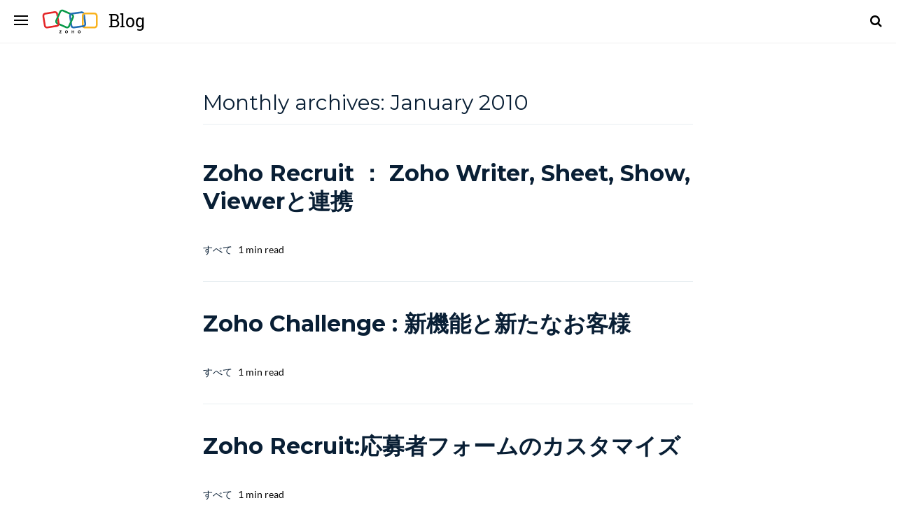

--- FILE ---
content_type: text/html; charset=UTF-8
request_url: https://blogs.zoho.jp/link/2010/01/
body_size: 30409
content:

<!doctype html>
<!-- paulirish.com/2008/conditional-stylesheets-vs-css-hacks-answer-neither/ -->
<!--[if lt IE 7]> <html class="no-js lt-ie9 lt-ie8 lt-ie7" lang="en"> <![endif]-->
<!--[if IE 7]>    <html class="no-js lt-ie9 lt-ie8" lang="en"> <![endif]-->
<!--[if IE 8]>    <html class="no-js lt-ie9" lang="en"> <![endif]-->
<!-- Consider adding a manifest.appcache: h5bp.com/d/Offline -->
<!--[if gt IE 8]><!-->
<html class="no-js" lang="en-US">
<!--<![endif]-->
<head>
    <meta charset="utf-8">
    <!--[if IE]>
			<meta http-equiv="X-UA-Compatible" content="IE=edge,chrome=1" >
		<![endif]-->
        <meta name="viewport" content="user-scalable=no, width=device-width, initial-scale=1, maximum-scale=1"/>
    <meta name="apple-mobile-web-app-capable" content="yes"/>
   
    <!-- ipcallback -->
    <script type="text/javascript" src="https://www.zohowebstatic.com/sites/all/themes/zoho/scripts/ipcallback.js"></script>
    <script type="text/javascript" src="https://iplocation.zoho.com/getipinfo?includeip=1&amp;type=jsonp&amp;callback=ipCallBack&amp;includeip=1"></script>
    <!-- ipcallback -->

    <!-- Need load only for CRM-->
    <link type="text/css" rel="stylesheet" href="https://www.zohowebstatic.com/sites/all/themes/zoho/css/global.css" media="all">
    <link type="text/css" rel="stylesheet" href="https://www.zohowebstatic.com/sites/all/themes/zoho/css/crm.css" media="all">
    <script src="https://www.zohowebstatic.com/sites/default/files/js/zcms.js"></script>
    <script src="https://www.zohowebstatic.com/sites/all/themes/zoho/scripts/zohocustom.js"></script>
    <script src="https://www.zohowebstatic.com/sites/all/themes/zoho/scripts/crm.js"></script>
    <!-- Need load only for CRM-->


    <link rel="icon" type="image/png" href="https://www.zohowebstatic.com/sites/zweb/images/favicon.ico">
    <title>
        January 2010 - Zoho BLOG　 -ビジネスをもっと楽しく-        Zoho BLOG　 -ビジネスをもっと楽しく-    </title>

    <link href='https://fonts.googleapis.com/css?family=Open+Sans:400,300,600,700,800|Roboto+Slab:400,300,700|Montserrat:400,700' rel='stylesheet' type='text/css'>
    <link rel="stylesheet" href="https://blogs.zoho.jp/wp-content/themes/zoho/style.css">
    <link href='https://blogs.zoho.jp/wp-content/themes/zoho/fonts/font-awesome/css/font-awesome.min.css' rel='stylesheet' type='text/css'>




    <link href="" rel="stylesheet" type="text/css"><meta name='robots' content='noindex, follow' />

	<!-- This site is optimized with the Yoast SEO plugin v19.7.1 - https://yoast.com/wordpress/plugins/seo/ -->
	<meta property="og:locale" content="en_US" />
	<meta property="og:type" content="website" />
	<meta property="og:title" content="January 2010 - Zoho BLOG　 -ビジネスをもっと楽しく-" />
	<meta property="og:url" content="https://blogs.zoho.jp/link/2010/01/" />
	<meta property="og:site_name" content="Zoho BLOG　 -ビジネスをもっと楽しく-" />
	<meta name="twitter:card" content="summary_large_image" />
	<script type="application/ld+json" class="yoast-schema-graph">{"@context":"https://schema.org","@graph":[{"@type":"CollectionPage","@id":"https://blogs.zoho.jp/link/2010/01/","url":"https://blogs.zoho.jp/link/2010/01/","name":"January 2010 - Zoho BLOG　 -ビジネスをもっと楽しく-","isPartOf":{"@id":"https://blogs.zoho.jp/#website"},"breadcrumb":{"@id":"https://blogs.zoho.jp/link/2010/01/#breadcrumb"},"inLanguage":"en-US"},{"@type":"BreadcrumbList","@id":"https://blogs.zoho.jp/link/2010/01/#breadcrumb","itemListElement":[{"@type":"ListItem","position":1,"name":"Home","item":"https://blogs.zoho.jp/"},{"@type":"ListItem","position":2,"name":"Archives for January 2010"}]},{"@type":"WebSite","@id":"https://blogs.zoho.jp/#website","url":"https://blogs.zoho.jp/","name":"Zoho BLOG　 -ビジネスをもっと楽しく-","description":"各種サービスのお知らせと、もっと賢く使うための情報を配信しています。","potentialAction":[{"@type":"SearchAction","target":{"@type":"EntryPoint","urlTemplate":"https://blogs.zoho.jp/?s={search_term_string}"},"query-input":"required name=search_term_string"}],"inLanguage":"en-US"}]}</script>
	<!-- / Yoast SEO plugin. -->


<link rel="alternate" type="application/rss+xml" title="Zoho BLOG　 -ビジネスをもっと楽しく- &raquo; Feed" href="https://blogs.zoho.jp/feed/" />
<link rel="alternate" type="application/rss+xml" title="Zoho BLOG　 -ビジネスをもっと楽しく- &raquo; Comments Feed" href="https://blogs.zoho.jp/comments/feed/" />
<script type="text/javascript">
window._wpemojiSettings = {"baseUrl":"https:\/\/s.w.org\/images\/core\/emoji\/14.0.0\/72x72\/","ext":".png","svgUrl":"https:\/\/s.w.org\/images\/core\/emoji\/14.0.0\/svg\/","svgExt":".svg","source":{"concatemoji":"https:\/\/blogs.zoho.jp\/wp-includes\/js\/wp-emoji-release.min.js?ver=6.1.9"}};
/*! This file is auto-generated */
!function(e,a,t){var n,r,o,i=a.createElement("canvas"),p=i.getContext&&i.getContext("2d");function s(e,t){var a=String.fromCharCode,e=(p.clearRect(0,0,i.width,i.height),p.fillText(a.apply(this,e),0,0),i.toDataURL());return p.clearRect(0,0,i.width,i.height),p.fillText(a.apply(this,t),0,0),e===i.toDataURL()}function c(e){var t=a.createElement("script");t.src=e,t.defer=t.type="text/javascript",a.getElementsByTagName("head")[0].appendChild(t)}for(o=Array("flag","emoji"),t.supports={everything:!0,everythingExceptFlag:!0},r=0;r<o.length;r++)t.supports[o[r]]=function(e){if(p&&p.fillText)switch(p.textBaseline="top",p.font="600 32px Arial",e){case"flag":return s([127987,65039,8205,9895,65039],[127987,65039,8203,9895,65039])?!1:!s([55356,56826,55356,56819],[55356,56826,8203,55356,56819])&&!s([55356,57332,56128,56423,56128,56418,56128,56421,56128,56430,56128,56423,56128,56447],[55356,57332,8203,56128,56423,8203,56128,56418,8203,56128,56421,8203,56128,56430,8203,56128,56423,8203,56128,56447]);case"emoji":return!s([129777,127995,8205,129778,127999],[129777,127995,8203,129778,127999])}return!1}(o[r]),t.supports.everything=t.supports.everything&&t.supports[o[r]],"flag"!==o[r]&&(t.supports.everythingExceptFlag=t.supports.everythingExceptFlag&&t.supports[o[r]]);t.supports.everythingExceptFlag=t.supports.everythingExceptFlag&&!t.supports.flag,t.DOMReady=!1,t.readyCallback=function(){t.DOMReady=!0},t.supports.everything||(n=function(){t.readyCallback()},a.addEventListener?(a.addEventListener("DOMContentLoaded",n,!1),e.addEventListener("load",n,!1)):(e.attachEvent("onload",n),a.attachEvent("onreadystatechange",function(){"complete"===a.readyState&&t.readyCallback()})),(e=t.source||{}).concatemoji?c(e.concatemoji):e.wpemoji&&e.twemoji&&(c(e.twemoji),c(e.wpemoji)))}(window,document,window._wpemojiSettings);
</script>
<style type="text/css">
img.wp-smiley,
img.emoji {
	display: inline !important;
	border: none !important;
	box-shadow: none !important;
	height: 1em !important;
	width: 1em !important;
	margin: 0 0.07em !important;
	vertical-align: -0.1em !important;
	background: none !important;
	padding: 0 !important;
}
</style>
	<link rel='stylesheet' id='wp-block-library-css' href='https://blogs.zoho.jp/wp-includes/css/dist/block-library/style.min.css?ver=6.1.9' type='text/css' media='all' />
<link rel='stylesheet' id='classic-theme-styles-css' href='https://blogs.zoho.jp/wp-includes/css/classic-themes.min.css?ver=1' type='text/css' media='all' />
<style id='global-styles-inline-css' type='text/css'>
body{--wp--preset--color--black: #000000;--wp--preset--color--cyan-bluish-gray: #abb8c3;--wp--preset--color--white: #ffffff;--wp--preset--color--pale-pink: #f78da7;--wp--preset--color--vivid-red: #cf2e2e;--wp--preset--color--luminous-vivid-orange: #ff6900;--wp--preset--color--luminous-vivid-amber: #fcb900;--wp--preset--color--light-green-cyan: #7bdcb5;--wp--preset--color--vivid-green-cyan: #00d084;--wp--preset--color--pale-cyan-blue: #8ed1fc;--wp--preset--color--vivid-cyan-blue: #0693e3;--wp--preset--color--vivid-purple: #9b51e0;--wp--preset--gradient--vivid-cyan-blue-to-vivid-purple: linear-gradient(135deg,rgba(6,147,227,1) 0%,rgb(155,81,224) 100%);--wp--preset--gradient--light-green-cyan-to-vivid-green-cyan: linear-gradient(135deg,rgb(122,220,180) 0%,rgb(0,208,130) 100%);--wp--preset--gradient--luminous-vivid-amber-to-luminous-vivid-orange: linear-gradient(135deg,rgba(252,185,0,1) 0%,rgba(255,105,0,1) 100%);--wp--preset--gradient--luminous-vivid-orange-to-vivid-red: linear-gradient(135deg,rgba(255,105,0,1) 0%,rgb(207,46,46) 100%);--wp--preset--gradient--very-light-gray-to-cyan-bluish-gray: linear-gradient(135deg,rgb(238,238,238) 0%,rgb(169,184,195) 100%);--wp--preset--gradient--cool-to-warm-spectrum: linear-gradient(135deg,rgb(74,234,220) 0%,rgb(151,120,209) 20%,rgb(207,42,186) 40%,rgb(238,44,130) 60%,rgb(251,105,98) 80%,rgb(254,248,76) 100%);--wp--preset--gradient--blush-light-purple: linear-gradient(135deg,rgb(255,206,236) 0%,rgb(152,150,240) 100%);--wp--preset--gradient--blush-bordeaux: linear-gradient(135deg,rgb(254,205,165) 0%,rgb(254,45,45) 50%,rgb(107,0,62) 100%);--wp--preset--gradient--luminous-dusk: linear-gradient(135deg,rgb(255,203,112) 0%,rgb(199,81,192) 50%,rgb(65,88,208) 100%);--wp--preset--gradient--pale-ocean: linear-gradient(135deg,rgb(255,245,203) 0%,rgb(182,227,212) 50%,rgb(51,167,181) 100%);--wp--preset--gradient--electric-grass: linear-gradient(135deg,rgb(202,248,128) 0%,rgb(113,206,126) 100%);--wp--preset--gradient--midnight: linear-gradient(135deg,rgb(2,3,129) 0%,rgb(40,116,252) 100%);--wp--preset--duotone--dark-grayscale: url('#wp-duotone-dark-grayscale');--wp--preset--duotone--grayscale: url('#wp-duotone-grayscale');--wp--preset--duotone--purple-yellow: url('#wp-duotone-purple-yellow');--wp--preset--duotone--blue-red: url('#wp-duotone-blue-red');--wp--preset--duotone--midnight: url('#wp-duotone-midnight');--wp--preset--duotone--magenta-yellow: url('#wp-duotone-magenta-yellow');--wp--preset--duotone--purple-green: url('#wp-duotone-purple-green');--wp--preset--duotone--blue-orange: url('#wp-duotone-blue-orange');--wp--preset--font-size--small: 13px;--wp--preset--font-size--medium: 20px;--wp--preset--font-size--large: 36px;--wp--preset--font-size--x-large: 42px;--wp--preset--spacing--20: 0.44rem;--wp--preset--spacing--30: 0.67rem;--wp--preset--spacing--40: 1rem;--wp--preset--spacing--50: 1.5rem;--wp--preset--spacing--60: 2.25rem;--wp--preset--spacing--70: 3.38rem;--wp--preset--spacing--80: 5.06rem;}:where(.is-layout-flex){gap: 0.5em;}body .is-layout-flow > .alignleft{float: left;margin-inline-start: 0;margin-inline-end: 2em;}body .is-layout-flow > .alignright{float: right;margin-inline-start: 2em;margin-inline-end: 0;}body .is-layout-flow > .aligncenter{margin-left: auto !important;margin-right: auto !important;}body .is-layout-constrained > .alignleft{float: left;margin-inline-start: 0;margin-inline-end: 2em;}body .is-layout-constrained > .alignright{float: right;margin-inline-start: 2em;margin-inline-end: 0;}body .is-layout-constrained > .aligncenter{margin-left: auto !important;margin-right: auto !important;}body .is-layout-constrained > :where(:not(.alignleft):not(.alignright):not(.alignfull)){max-width: var(--wp--style--global--content-size);margin-left: auto !important;margin-right: auto !important;}body .is-layout-constrained > .alignwide{max-width: var(--wp--style--global--wide-size);}body .is-layout-flex{display: flex;}body .is-layout-flex{flex-wrap: wrap;align-items: center;}body .is-layout-flex > *{margin: 0;}:where(.wp-block-columns.is-layout-flex){gap: 2em;}.has-black-color{color: var(--wp--preset--color--black) !important;}.has-cyan-bluish-gray-color{color: var(--wp--preset--color--cyan-bluish-gray) !important;}.has-white-color{color: var(--wp--preset--color--white) !important;}.has-pale-pink-color{color: var(--wp--preset--color--pale-pink) !important;}.has-vivid-red-color{color: var(--wp--preset--color--vivid-red) !important;}.has-luminous-vivid-orange-color{color: var(--wp--preset--color--luminous-vivid-orange) !important;}.has-luminous-vivid-amber-color{color: var(--wp--preset--color--luminous-vivid-amber) !important;}.has-light-green-cyan-color{color: var(--wp--preset--color--light-green-cyan) !important;}.has-vivid-green-cyan-color{color: var(--wp--preset--color--vivid-green-cyan) !important;}.has-pale-cyan-blue-color{color: var(--wp--preset--color--pale-cyan-blue) !important;}.has-vivid-cyan-blue-color{color: var(--wp--preset--color--vivid-cyan-blue) !important;}.has-vivid-purple-color{color: var(--wp--preset--color--vivid-purple) !important;}.has-black-background-color{background-color: var(--wp--preset--color--black) !important;}.has-cyan-bluish-gray-background-color{background-color: var(--wp--preset--color--cyan-bluish-gray) !important;}.has-white-background-color{background-color: var(--wp--preset--color--white) !important;}.has-pale-pink-background-color{background-color: var(--wp--preset--color--pale-pink) !important;}.has-vivid-red-background-color{background-color: var(--wp--preset--color--vivid-red) !important;}.has-luminous-vivid-orange-background-color{background-color: var(--wp--preset--color--luminous-vivid-orange) !important;}.has-luminous-vivid-amber-background-color{background-color: var(--wp--preset--color--luminous-vivid-amber) !important;}.has-light-green-cyan-background-color{background-color: var(--wp--preset--color--light-green-cyan) !important;}.has-vivid-green-cyan-background-color{background-color: var(--wp--preset--color--vivid-green-cyan) !important;}.has-pale-cyan-blue-background-color{background-color: var(--wp--preset--color--pale-cyan-blue) !important;}.has-vivid-cyan-blue-background-color{background-color: var(--wp--preset--color--vivid-cyan-blue) !important;}.has-vivid-purple-background-color{background-color: var(--wp--preset--color--vivid-purple) !important;}.has-black-border-color{border-color: var(--wp--preset--color--black) !important;}.has-cyan-bluish-gray-border-color{border-color: var(--wp--preset--color--cyan-bluish-gray) !important;}.has-white-border-color{border-color: var(--wp--preset--color--white) !important;}.has-pale-pink-border-color{border-color: var(--wp--preset--color--pale-pink) !important;}.has-vivid-red-border-color{border-color: var(--wp--preset--color--vivid-red) !important;}.has-luminous-vivid-orange-border-color{border-color: var(--wp--preset--color--luminous-vivid-orange) !important;}.has-luminous-vivid-amber-border-color{border-color: var(--wp--preset--color--luminous-vivid-amber) !important;}.has-light-green-cyan-border-color{border-color: var(--wp--preset--color--light-green-cyan) !important;}.has-vivid-green-cyan-border-color{border-color: var(--wp--preset--color--vivid-green-cyan) !important;}.has-pale-cyan-blue-border-color{border-color: var(--wp--preset--color--pale-cyan-blue) !important;}.has-vivid-cyan-blue-border-color{border-color: var(--wp--preset--color--vivid-cyan-blue) !important;}.has-vivid-purple-border-color{border-color: var(--wp--preset--color--vivid-purple) !important;}.has-vivid-cyan-blue-to-vivid-purple-gradient-background{background: var(--wp--preset--gradient--vivid-cyan-blue-to-vivid-purple) !important;}.has-light-green-cyan-to-vivid-green-cyan-gradient-background{background: var(--wp--preset--gradient--light-green-cyan-to-vivid-green-cyan) !important;}.has-luminous-vivid-amber-to-luminous-vivid-orange-gradient-background{background: var(--wp--preset--gradient--luminous-vivid-amber-to-luminous-vivid-orange) !important;}.has-luminous-vivid-orange-to-vivid-red-gradient-background{background: var(--wp--preset--gradient--luminous-vivid-orange-to-vivid-red) !important;}.has-very-light-gray-to-cyan-bluish-gray-gradient-background{background: var(--wp--preset--gradient--very-light-gray-to-cyan-bluish-gray) !important;}.has-cool-to-warm-spectrum-gradient-background{background: var(--wp--preset--gradient--cool-to-warm-spectrum) !important;}.has-blush-light-purple-gradient-background{background: var(--wp--preset--gradient--blush-light-purple) !important;}.has-blush-bordeaux-gradient-background{background: var(--wp--preset--gradient--blush-bordeaux) !important;}.has-luminous-dusk-gradient-background{background: var(--wp--preset--gradient--luminous-dusk) !important;}.has-pale-ocean-gradient-background{background: var(--wp--preset--gradient--pale-ocean) !important;}.has-electric-grass-gradient-background{background: var(--wp--preset--gradient--electric-grass) !important;}.has-midnight-gradient-background{background: var(--wp--preset--gradient--midnight) !important;}.has-small-font-size{font-size: var(--wp--preset--font-size--small) !important;}.has-medium-font-size{font-size: var(--wp--preset--font-size--medium) !important;}.has-large-font-size{font-size: var(--wp--preset--font-size--large) !important;}.has-x-large-font-size{font-size: var(--wp--preset--font-size--x-large) !important;}
.wp-block-navigation a:where(:not(.wp-element-button)){color: inherit;}
:where(.wp-block-columns.is-layout-flex){gap: 2em;}
.wp-block-pullquote{font-size: 1.5em;line-height: 1.6;}
</style>
<link rel='stylesheet' id='cpsp-responsive-tabs-css' href='https://blogs.zoho.jp/wp-content/plugins/category-posts-slider-pro/css/cpsp-responsive-tabs.css?ver=6.1.9' type='text/css' media='all' />
<link rel='stylesheet' id='cpsp-slider-display-css' href='https://blogs.zoho.jp/wp-content/plugins/category-posts-slider-pro/css/cpsp-slider-display.min.css?ver=6.1.9' type='text/css' media='all' />
<link rel='stylesheet' id='be-animations-css' href='https://blogs.zoho.jp/wp-content/themes/zoho/css/animate-custom.css?ver=6.1.9' type='text/css' media='all' />
<script type='text/javascript' src='https://blogs.zoho.jp/wp-includes/js/jquery/jquery.min.js?ver=3.6.1' id='jquery-core-js'></script>
<script type='text/javascript' src='https://blogs.zoho.jp/wp-includes/js/jquery/jquery-migrate.min.js?ver=3.3.2' id='jquery-migrate-js'></script>
<script type='text/javascript' src='https://blogs.zoho.jp/wp-content/themes/zoho/js/vendor/modernizr-2.6.2.min.js?ver=6.1.9' id='z-themes-modernizr-js'></script>
<link rel="EditURI" type="application/rsd+xml" title="RSD" href="https://blogs.zoho.jp/xmlrpc.php?rsd" />
<link rel="wlwmanifest" type="application/wlwmanifest+xml" href="https://blogs.zoho.jp/wp-includes/wlwmanifest.xml" />
<meta name="generator" content="WordPress 6.1.9" />
<link rel="icon" href="https://blogs.zoho.jp/wp-content/uploads/2016/01/s_zoho.7.u.png" sizes="32x32" />
<link rel="icon" href="https://blogs.zoho.jp/wp-content/uploads/2016/01/s_zoho.7.u.png" sizes="192x192" />
<link rel="apple-touch-icon" href="https://blogs.zoho.jp/wp-content/uploads/2016/01/s_zoho.7.u.png" />
<meta name="msapplication-TileImage" content="https://blogs.zoho.jp/wp-content/uploads/2016/01/s_zoho.7.u.png" />
    <style type="text/css">
         .single-post .editor-content .blog-post-content,
        .single-post .editor-content .blog-post-content p {
            font-family: "", 'Lato', "Open Sans", "Arial", sans-serif;
            font-size: px;
            line-height: px;
        }
        
        h1,
        h2,
        h3,
        h4,
        h5,
        h6,
        dt,
        strong,
        .single-post .post-nav {
            font-family: "", "Montserrat", "Open Sans", "Arial", sans-serif;
        }
    </style>
    <!-- Google Tag Manager -->
    <script>
        ( function ( w, d, s, l, i ) {
            w[ l ] = w[ l ] || [];
            w[ l ].push( {
                'gtm.start': new Date().getTime(),
                event: 'gtm.js'
            } );
            var f = d.getElementsByTagName( s )[ 0 ],
                j = d.createElement( s ),
                dl = l != 'dataLayer' ? '&l=' + l : '';
            j.async = true;
            j.src =
                'https://www.googletagmanager.com/gtm.js?id=' + i + dl;
            f.parentNode.insertBefore( j, f );
        } )( window, document, 'script', 'dataLayer', 'GTM-KBNVHH' );
    </script>
    <!-- End Google Tag Manager -->

</head>

<body class="archive date zcategoryclass-general" >

    <!-- Google Tag Manager (noscript) -->
    <noscript><iframe src="https://www.googletagmanager.com/ns.html?id=GTM-KBNVHH"
height="0" width="0" style="display:none;visibility:hidden"></iframe></noscript>
    <!-- End Google Tag Manager (noscript) -->



    <div id="main">
        <header id="header">
            <div id="logo-nav-wrap">
                <div class="logo-nav-wrap-inner">
                    <a href="javascript:;" class="left hamburger-menu"><span class="z-hamburger-menu"></span></a>
                    <a href="https://blogs.zoho.jp/" class="blog-link left">Blog</a>
                    <div class="right serarch-box-wrap"><a href="#" class="fa fa-search search-controller"></a><div class="search-box"><form role="search" method="get" id="searchform" action="https://blogs.zoho.jp/" >
	    <input type="text" placeholder="Search ..." value="" name="s" id="s" />
	    <input type="submit" class="search-submit" value="" />
	    </form></div></div>                </div>
            </div>
        </header>
        <!-- END HEADER -->
        
             
        <div id="sidebar">
            
 <!-- Need load only for SINGLE and CATEGORY page -->
        <div class="header-product-link product-links product-links-すべて">
            <div class="inner-product-links">
                <div class="prd-logo">
                    <a href="https://www.zoho.com/すべて?src=zblog-header" target="_blank">
                                                すべて                    </a>
                </div>
                <ul class="prd-nav-link">
                    <li class="features"><a href="https://www.zoho.com/すべて/features.html?src=zblog-header" target="_blank">Features</a>
                    </li>
                    <li class="pricing"><a href="https://www.zoho.com/すべて/pricing.html?src=zblog-header" target="_blank">Pricing</a>
                    </li>
                    <li class="signup-cta"><a href="https://www.zoho.com/すべて/signup.html?src=zblog-header" target="_blank">Sign Up Now</a>
                    </li>
                </ul>
            </div>
        </div>
        <!-- Need load only for SINGLE and CATEGORY page -->

            <ul>
                <li><a href="https://blogs.zoho.jp/">Zoho Blog</a></li>                <li><a href="https://www.zoho.jp/" class="subscribe">Zoho Products</a>
                </li>
                <li><a href="https://www.zoho.com/jp/aboutus.html" class="about">About us</a>
                </li>
                <!--li class="social">
                    <a href="https://twitter.com/zoho" target="_blank" class="social-share"><i class="fa fa-twitter"></i></a>
                    <a href="https://www.youtube.com/user/zoho" target="_blank" class="social-share"><i class="fa fa-youtube"></i></a>
                    <a href="https://www.linkedin.com/company/zoho-corporation_38373" target="_blank" class="social-share"><i class="fa fa-linkedin"></i></a>
                    <a href="https://www.facebook.com/zoho/" target="_blank" class="social-share"><i class="fa fa-facebook"></i></a>
                    <a href="https://www.instagram.com/zoho/" target="_blank" class="social-share"><i class="fa fa-instagram"></i></a>
                </li-->
            </ul>
        </div>
        <div class="ajaxable" id="replace-ajaxable">
<section id="content">
			<div class="hero-section hero-section-archive">
			<div class="content-wrap">
            	<h4>Monthly archives: <span>January 2010</span></h4>
          	</div>
		</div> 	<div class="content-wrap">
		<div class="blog-posts three-col" data-action="get_blog" data-showposts="5" data-paged="2"><div class="blog-post post-371 post type-post status-publish format-standard category-general "><div class="post-item-wrap"><h2 class="blog-title entry-title"><a href=https://blogs.zoho.jp/link/zohorecruit%ef%bc%9azohowriter%2csheet%2cshow%2cviewer%e3%81%a8%e9%80%a3%e6%90%ba/>Zoho Recruit ： Zoho Writer, Sheet, Show, Viewerと連携</a></h2><div class="blog-post-content-area"><div class="blog-post-content entry-content"></div><p class="post-nav"><a href="https://blogs.zoho.jp/link/category/general/" class="cat-color general" rel="category tag"> すべて</a> <span class="mins-read">
		<span class='span-reading-time'> 1 min read</span>
		</span></p></div></div><span class="mob-sep"></span></div><div class="blog-post post-372 post type-post status-publish format-standard category-general "><div class="post-item-wrap"><h2 class="blog-title entry-title"><a href=https://blogs.zoho.jp/link/zohochallenge%3a%e6%96%b0%e6%a9%9f%e8%83%bd%e3%81%a8%e6%96%b0%e3%81%9f%e3%81%aa%e3%81%8a%e5%ae%a2%e6%a7%98/>Zoho Challenge : 新機能と新たなお客様</a></h2><div class="blog-post-content-area"><div class="blog-post-content entry-content"></div><p class="post-nav"><a href="https://blogs.zoho.jp/link/category/general/" class="cat-color general" rel="category tag"> すべて</a> <span class="mins-read">
		<span class='span-reading-time'> 1 min read</span>
		</span></p></div></div><span class="mob-sep"></span></div><div class="blog-post post-373 post type-post status-publish format-standard category-general "><div class="post-item-wrap"><h2 class="blog-title entry-title"><a href=https://blogs.zoho.jp/link/zohorecruit%3a%e5%bf%9c%e5%8b%9f%e8%80%85%e3%83%95%e3%82%a9%e3%83%bc%e3%83%a0%e3%81%ae%e3%82%ab%e3%82%b9%e3%82%bf%e3%83%9e%e3%82%a4%e3%82%ba/>Zoho Recruit:応募者フォームのカスタマイズ</a></h2><div class="blog-post-content-area"><div class="blog-post-content entry-content"></div><p class="post-nav"><a href="https://blogs.zoho.jp/link/category/general/" class="cat-color general" rel="category tag"> すべて</a> <span class="mins-read">
		<span class='span-reading-time'> 1 min read</span>
		</span></p></div></div><span class="mob-sep"></span></div><div class="blog-post post-374 post type-post status-publish format-standard category-general "><div class="post-item-wrap"><h2 class="blog-title entry-title"><a href=https://blogs.zoho.jp/link/zoho-discussions-is-now-free-for-open-source-projects-jquery-deploys-discussions/>Zoho Discussions : オープンソース開発プロジェクト向けの無料提供</a></h2><div class="blog-post-content-area"><div class="blog-post-content entry-content"></div><p class="post-nav"><a href="https://blogs.zoho.jp/link/category/general/" class="cat-color general" rel="category tag"> すべて</a> <span class="mins-read">
		<span class='span-reading-time'> 1 min read</span>
		</span></p></div></div><span class="mob-sep"></span></div><div class="blog-post post-375 post type-post status-publish format-standard category-general "><div class="post-item-wrap"><h2 class="blog-title entry-title"><a href=https://blogs.zoho.jp/link/zohoreports%3a%e6%96%b0%e6%a9%9f%e8%83%bd%e3%83%80%e3%83%83%e3%82%b7%e3%83%a5%e3%83%9c%e3%83%bc%e3%83%89/>Zoho Reports : 新機能 ダッシュボード</a></h2><div class="blog-post-content-area"><div class="blog-post-content entry-content"></div><p class="post-nav"><a href="https://blogs.zoho.jp/link/category/general/" class="cat-color general" rel="category tag"> すべて</a> <span class="mins-read">
		<span class='span-reading-time'> 1 min read</span>
		</span></p></div></div><span class="mob-sep"></span></div></div><div class="pagination"><span aria-current="page" class="page-numbers current">1</span>
<a class="page-numbers" href="https://blogs.zoho.jp/link/2010/01/page/2/">2</a>
<a class="next page-numbers" href="https://blogs.zoho.jp/link/2010/01/page/2/">Next &raquo;</a></div>	</div>
</section>
<!-- product class add -->
<!-- body class add -->





</div> <!-- End Ajaxable -->

<div class="footer-product-すべて">

    <!-- crm footer -->
        <!-- crm footer -->


    <footer id="footer">
        <div id="footer-wrap" class="content-wrap">
            <div id="footer-copyright">© 2024, Zoho Corporation Pvt. Ltd. All Rights Reserve.</div>
            <div id="footer-social"></div>
        </div>
        <a href="#" id="back-top"></a>
    </footer>
</div> <!-- footer-product end-->

</div> <!-- End Main -->
<input type="hidden" id="ajax_url" value="https://blogs.zoho.jp/wp-admin/admin-ajax.php"/>
<script type="text/javascript">var $zoho= $zoho || {salesiq:{values:{},ready:function(){$zoho.salesiq.visitor.info({"Lead Source" : "ブログ"})}}};var d=document;s=d.createElement("script");s.type="text/javascript";s.defer=true;s.src="https://salesiq.zoho.com/zohojapan/float.ls?embedname=zohojapan";t=d.getElementsByTagName("script")[0];t.parentNode.insertBefore(s,t);</script><script>
				var no_ajax_pages = [];
			</script><script type='text/javascript' src='https://blogs.zoho.jp/wp-content/plugins/category-posts-slider-pro/js/cpspResponsiveTabs.js?ver=6.1.9' id='cpsp-ResponsiveTabs-js-js'></script>
<script type='text/javascript' src='https://blogs.zoho.jp/wp-content/plugins/category-posts-slider-pro/js/cpsp-frontend-slider.min.js?ver=6.1.9' id='cpsp-frontend-slider-min-js'></script>
<script type='text/javascript' id='cpsp-frontend-js-js-extra'>
/* <![CDATA[ */
var CpspAjax = {"ajax_nonce":"d473754671","ajaxUrl":"https:\/\/blogs.zoho.jp\/wp-admin\/admin-ajax.php","tabtype":"default","activetab_bg":"#EAAA91","activetab_fontcolor":"#fff","inactive_bg":"#fff","active_border_color":"#E84D10","active_content_border_color":"#D65C2C","orientation":"horizontal","loop":"true","thumbnailsPosition":"bottom","fade":"false","arrows":"false","buttons":"true","keyboard":"true","slideshuffle":"false","smallSize":"480","mediumSize":"768","largeSize":"1024","thumbnailArrows":"false","autoplay":"true","autoplayDirection":"normal","autoplayOnHover":"pause","slideAnimationDuration":"700"};
/* ]]> */
</script>
<script type='text/javascript' src='https://blogs.zoho.jp/wp-content/plugins/category-posts-slider-pro//js/category-posts-frontend.js?ver=1.0.0' id='cpsp-frontend-js-js'></script>
<script type='text/javascript' src='https://blogs.zoho.jp/wp-content/themes/zoho/js/plugins.js?ver=6.1.9' id='z-themes-plugins-js-js'></script>
<script type='text/javascript' src='https://blogs.zoho.jp/wp-content/themes/zoho/js/script.js?ver=6.1.9' id='z-themes-script-js-js'></script>
</body>
</html>


--- FILE ---
content_type: text/css
request_url: https://blogs.zoho.jp/wp-content/themes/zoho/style.css
body_size: 70486
content:
/*
    Theme Name: Zoho
    Theme URI: http://www.zoho.com/
    Author: Zoho
    Author URI: http://www.zoho.com/
    License: GPL 1.0
    License URI: license.txt
    Description:  Stylish Blog Wordpress theme
    Version: 1.0
    Tags: light, white, black, blue,one-column, two-columns, three-columns, four-columns, responsive-layout.
*/
/* =============================================================================
   HTML5 display definitions
============================================================================= */
article, aside, details, figcaption, figure, footer, header, hgroup, nav, section { 
    display: block;
}
audio, canvas, video { 
    display: inline-block; 
    *display: inline; 
    *zoom: 1; 
}
audio:not([controls]) {
    display: none; 
}
[hidden] {
    display: none; 
}
/* =============================================================================
   CSS Reset
============================================================================= */  
html, body, div, span, applet, object, iframe,
h1, h2, h3, h4, h5, h6, p, blockquote, pre,
a, abbr, acronym, address, big, cite, code,
del, dfn, em, font, img, ins, kbd, q, s, samp,
small, strike, strong, sub, sup, tt, var,
b, u, i, center,
dl, dt, dd, ol, ul, li,
fieldset, form, label, legend,
table, caption, tbody, tfoot, thead, tr, th, td {
    margin: 0;
    padding: 0;
    border: 0;
    outline: 0;
    font-size: 100%;
    vertical-align: baseline;
    background: transparent;
}
:focus {
    outline: 0;
}
ins {
    text-decoration: none;
}
del {
    text-decoration: line-through;
}
table {
    border-collapse: collapse;
    border-spacing: 0;
}
th, td {
    border: 1px solid #ddd;
    padding: 0.625em;
    vertical-align: middle; 
}
blockquote {
    font-style: italic;
    position: relative;
    border-left: 5px solid #ec1e25;
    padding-left: 1.25em;
}
address {
    display: block;
}
pre {
    background-image: -webkit-repeating-linear-gradient(top, #ffffff 0px, #ffffff 30px, #fafbfd 24px, #fafbfd 56px);
    background-image: -moz-repeating-linear-gradient(top, #ffffff 0px, #ffffff 30px, #fafbfd 24px, #fafbfd 56px);
    background-image: -ms-repeating-linear-gradient(top, #ffffff 0px, #ffffff 30px, #fafbfd 24px, #fafbfd 56px);
    background-image: -o-repeating-linear-gradient(top, #ffffff 0px, #ffffff 30px, #fafbfd 24px, #fafbfd 56px);
    background-image: repeating-linear-gradient(top, #ffffff 0px, #ffffff 30px, #fafbfd 24px, #fafbfd 56px);
    display: block;
    overflow: auto;
    padding: 0.625em;
    border: 1px solid #eeeeee;
}
img {
    max-width: 100%;
    border: 0; 
    -ms-interpolation-mode: bicubic; 
    vertical-align: middle;
}
svg:not(:root) { 
    overflow: hidden; 
}
figure { 
    margin: 0; 
}
/* =WordPress Core
-------------------------------------------------------------- */

@font-face {
    font-family: 'Droid Serif';
    font-style: normal;
    font-weight: 400;
    src: local('Droid Serif'), local('DroidSerif'), url(https://fonts.gstatic.com/s/droidserif/v6/0AKsP294HTD-nvJgucYTaIgp9Q8gbYrhqGlRav_IXfk.woff2) format('woff2');
    unicode-range: U+0000-00FF, U+0131, U+0152-0153, U+02C6, U+02DA, U+02DC, U+2000-206F, U+2074, U+20AC, U+2212, U+2215, U+E0FF, U+EFFD, U+F000
}

@font-face {
    font-family: proxima_nova_rgregular;
    src: url(https://fonts.zohowebstatic.com/proximanova/proximanova_regular_macroman/ProximaNova-Reg-webfont.eot);
    src: url(https://fonts.zohowebstatic.com/proximanova/proximanova_regular_macroman/ProximaNova-Reg-webfont.eot?#iefix) format("embedded-opentype"), url(https://fonts.zohowebstatic.com/proximanova/proximanova_regular_macroman/ProximaNova-Reg-webfont.woff) format("woff"), url(https://fonts.zohowebstatic.com/proximanova/proximanova_regular_macroman/ProximaNova-Reg-webfont.ttf) format("truetype"), url(https://fonts.zohowebstatic.com/proximanova/proximanova_regular_macroman/ProximaNova-Reg-webfont.svg#proxima_nova_rgregular) format("svg");
    font-weight: 400;
    font-style: normal
}

@font-face {
    font-family: proxima_novaextrabold;
    src: url(https://fonts.zohowebstatic.com/proximanova/proximanova_extrabold_macroman/ProximaNova-Xbold-webfont.eot);
    src: url(https://fonts.zohowebstatic.com/proximanova/proximanova_extrabold_macroman/ProximaNova-Xbold-webfont.eot?#iefix) format("embedded-opentype"), url(https://fonts.zohowebstatic.com/proximanova/proximanova_extrabold_macroman/ProximaNova-Xbold-webfont.woff) format("woff"), url(https://fonts.zohowebstatic.com/proximanova/proximanova_extrabold_macroman/ProximaNova-Xbold-webfont.ttf) format("truetype"), url(https://fonts.zohowebstatic.com/proximanova/proximanova_extrabold_macroman/ProximaNova-Xbold-webfont.svg#proxima_novaextrabold) format("svg");
    font-weight: 400;
    font-style: normal
}

@font-face {
    font-family: proxima_novasemibold;
    src: url(https://fonts.zohowebstatic.com/proximanova/proximanova_semibold_macroman/ProximaNova-Sbold-webfont.eot);
    src: url(https://fonts.zohowebstatic.com/proximanova/proximanova_semibold_macroman/ProximaNova-Sbold-webfont.eot?#iefix) format("embedded-opentype"), url(https://fonts.zohowebstatic.com/proximanova/proximanova_semibold_macroman/ProximaNova-Sbold-webfont.woff) format("woff"), url(https://fonts.zohowebstatic.com/proximanova/proximanova_semibold_macroman/ProximaNova-Sbold-webfont.ttf) format("truetype"), url(https://fonts.zohowebstatic.com/proximanova/proximanova_semibold_macroman/ProximaNova-Sbold-webfont.svg#proxima_novasemibold) format("svg");
    font-weight: 400;
    font-style: normal
}

@font-face {
    font-family: proxima_nova_thin;
    src: url(https://fonts.zohowebstatic.com/proximanova/proximanova_thin_macroman/ProximaNova-Thin-webfont.eot);
    src: url(https://fonts.zohowebstatic.com/proximanova/proximanova_thin_macroman/ProximaNova-Thin-webfont.eot?#iefix) format("embedded-opentype"), url(https://fonts.zohowebstatic.com/proximanova/proximanova_thin_macroman/ProximaNova-Thin-webfont.woff) format("woff"), url(https://fonts.zohowebstatic.com/proximanova/proximanova_thin_macroman/ProximaNova-Thin-webfont.ttf) format("truetype"), url(https://fonts.zohowebstatic.com/proximanova/proximanova_thin_macroman/ProximaNova-Thin-webfont.svg#proxima_nova_thin) format("svg");
    font-weight: 400;
    font-style: normal
}

@font-face {
    font-family: proxima_novalight;
    src: url(https://fonts.zohowebstatic.com/proximanova/proximanova_light_macroman/ProximaNova-Light-webfont.eot);
    src: url(https://fonts.zohowebstatic.com/proximanova/proximanova_light_macroman/ProximaNova-Light-webfont.eot?#iefix) format("embedded-opentype"), url(https://fonts.zohowebstatic.com/proximanova/proximanova_light_macroman/ProximaNova-Light-webfont.woff) format("woff"), url(https://fonts.zohowebstatic.com/proximanova/proximanova_light_macroman/ProximaNova-Light-webfont.ttf) format("truetype"), url(https://fonts.zohowebstatic.com/proximanova/proximanova_light_macroman/ProximaNova-Light-webfont.svg#proxima_novalight) format("svg");
    font-weight: 400;
    font-style: normal
}

@font-face {
    font-family: proxima_nova_rgbold;
    src: url(https://fonts.zohowebstatic.com/proximanova/proximanova_bold_macroman/ProximaNova-Bold-webfont.eot);
    src: url(https://fonts.zohowebstatic.com/proximanova/proximanova_bold_macroman/ProximaNova-Bold-webfont.eot?#iefix) format('embedded-opentype'), url(https://fonts.zohowebstatic.com/proximanova/proximanova_bold_macroman/ProximaNova-Bold-webfont.woff) format('woff'), url(https://fonts.zohowebstatic.com/proximanova/proximanova_bold_macroman/ProximaNova-Bold-webfont.ttf) format('truetype'), url(https://fonts.zohowebstatic.com/proximanova/proximanova_bold_macroman/ProximaNova-Bold-webfont.svg#proxima_nova_rgbold) format('svg');
    font-weight: 400;
    font-style: normal
}

@font-face {
    font-family: proxima_novablack;
    src: url(https://fonts.zohowebstatic.com/proximanova/proximanova_black_macroman/ProximaNova-Black-webfont.eot);
    src: url(https://fonts.zohowebstatic.com/proximanova/proximanova_black_macroman/ProximaNova-Black-webfont.eot?#iefix) format('embedded-opentype'), url(https://fonts.zohowebstatic.com/proximanova/proximanova_black_macroman/ProximaNova-Black-webfont.woff) format('woff'), url(https://fonts.zohowebstatic.com/proximanova/proximanova_black_macroman/ProximaNova-Black-webfont.ttf) format('truetype'), url(https://fonts.zohowebstatic.com/proximanova/proximanova_black_macroman/ProximaNova-Black-webfont.svg#proxima_novablack) format('svg');
    font-weight: 400;
    font-style: normal
}

@font-face {
    font-family: proxima_novalight_italic;
    src: url(https://fonts.zohowebstatic.com/proximanova/proximanova_lightitalic_macroman/ProximaNova-LightIt-webfont.eot);
    src: url(https://fonts.zohowebstatic.com/proximanova/proximanova_lightitalic_macroman/ProximaNova-LightIt-webfont.eot?#iefix) format('embedded-opentype'), url(https://fonts.zohowebstatic.com/proximanova/proximanova_lightitalic_macroman/ProximaNova-LightIt-webfont.woff) format('woff'), url(https://fonts.zohowebstatic.com/proximanova/proximanova_lightitalic_macroman/ProximaNova-LightIt-webfont.ttf) format('truetype'), url(https://fonts.zohowebstatic.com/proximanova/proximanova_lightitalic_macroman/ProximaNova-LightIt-webfont.svg#proxima_novalight_italic) format('svg');
    font-weight: 400;
    font-style: normal
}

@font-face {
    font-family: proxima_novaregular_italic;
    src: url(https://fonts.zohowebstatic.com/proximanova/proximanova_italic_macroman/ProximaNova-RegIt-webfont.eot);
    src: url(https://fonts.zohowebstatic.com/proximanova/proximanova_italic_macroman/ProximaNova-RegIt-webfont.eot?#iefix) format('embedded-opentype'), url(https://fonts.zohowebstatic.com/proximanova/proximanova_italic_macroman/ProximaNova-RegIt-webfont.woff) format('woff'), url(https://fonts.zohowebstatic.com/proximanova/proximanova_italic_macroman/ProximaNova-RegIt-webfont.ttf) format('truetype'), url(https://fonts.zohowebstatic.com/proximanova/proximanova_italic_macroman/ProximaNova-RegIt-webfont.svg#proxima_novaregular_italic) format('svg');
    font-weight: 400;
    font-style: normal
}

@font-face {
    font-family: proxima_novasemibold_italic;
    src: url(https://fonts.zohowebstatic.com/proximanova/proximanova_semibolditalic_macroman/ProximaNova-SboldIt-webfont.eot);
    src: url(https://fonts.zohowebstatic.com/proximanova/proximanova_semibolditalic_macroman/ProximaNova-SboldIt-webfont.eot?#iefix) format('embedded-opentype'), url(https://fonts.zohowebstatic.com/proximanova/proximanova_semibolditalic_macroman/ProximaNova-SboldIt-webfont.woff) format('woff'), url(https://fonts.zohowebstatic.com/proximanova/proximanova_semibolditalic_macroman/ProximaNova-SboldIt-webfont.ttf) format('truetype'), url(https://fonts.zohowebstatic.com/proximanova/proximanova_semibolditalic_macroman/ProximaNova-SboldIt-webfont.svg#proxima_novasemibold_italic) format('svg');
    font-weight: 400;
    font-style: normal
}

@font-face {
    font-family: proxima_nova_rgbold_italic;
    src: url(https://fonts.zohowebstatic.com/proximanova/proximanova_bolditalic_macroman/ProximaNova-BoldIt-webfont.eot);
    src: url(https://fonts.zohowebstatic.com/proximanova/proximanova_bolditalic_macroman/ProximaNova-BoldIt-webfont.eot?#iefix) format('embedded-opentype'), url(https://fonts.zohowebstatic.com/proximanova/proximanova_bolditalic_macroman/ProximaNova-BoldIt-webfont.woff) format('woff'), url(https://fonts.zohowebstatic.com/proximanova/proximanova_bolditalic_macroman/ProximaNova-BoldIt-webfont.ttf) format('truetype'), url(https://fonts.zohowebstatic.com/proximanova/proximanova_bolditalic_macroman/ProximaNova-BoldIt-webfont.svg#proxima_nova_rgbold_italic) format('svg');
    font-weight: 400;
    font-style: normal
}

@font-face {
    font-family: ProximaNovaThThinIt;
    src: url(https://fonts.zohowebstatic.com/proximanova/proximanova_thinitalic_macroman/ProximaNova-ThinIt-webfont.eot);
    src: url(https://fonts.zohowebstatic.com/proximanova/proximanova_thinitalic_macroman/ProximaNova-ThinIt-webfont.eot?#iefix) format('embedded-opentype'), url(https://fonts.zohowebstatic.com/proximanova/proximanova_thinitalic_macroman/ProximaNova-ThinIt-webfont.woff) format('woff'), url(https://fonts.zohowebstatic.com/proximanova/proximanova_thinitalic_macroman/ProximaNova-ThinIt-webfont.ttf) format('truetype'), url(https://fonts.zohowebstatic.com/proximanova/proximanova_thinitalic_macroman/ProximaNova-ThinIt-webfont.svg#ProximaNovaThThinIt) format('svg');
    font-weight: 400;
    font-style: normal
}

@font-face {
    font-family: ProximaNovaThExtraboldIt;
    src: url(https://fonts.zohowebstatic.com/proximanova/proximanova_extrabolditalic_macroman/ProximaNova-XboldIt-webfont.eot);
    src: url(https://fonts.zohowebstatic.com/proximanova/proximanova_extrabolditalic_macroman/ProximaNova-XboldIt-webfont.eot?#iefix) format('embedded-opentype'), url(https://fonts.zohowebstatic.com/proximanova/proximanova_extrabolditalic_macroman/ProximaNova-XboldIt-webfont.woff) format('woff'), url(https://fonts.zohowebstatic.com/proximanova/proximanova_extrabolditalic_macroman/ProximaNova-XboldIt-webfont.ttf) format('truetype'), url(https://fonts.zohowebstatic.com/proximanova/proximanova_extrabolditalic_macroman/ProximaNova-XboldIt-webfont.svg#ProximaNovaThExtraboldIt) format('svg');
    font-weight: 400;
    font-style: normal
}

@font-face {
    font-family: ProximaNovaBlBlackIt;
    src: url(https://fonts.zohowebstatic.com/proximanova/proximanova_blackitalic_macroman/ProximaNova-BlackIt-webfont.eot);
    src: url(https://fonts.zohowebstatic.com/proximanova/proximanova_blackitalic_macroman/ProximaNova-BlackIt-webfont.eot?#iefix) format('embedded-opentype'), url(https://fonts.zohowebstatic.com/proximanova/proximanova_blackitalic_macroman/ProximaNova-BlackIt-webfont.woff) format('woff'), url(https://fonts.zohowebstatic.com/proximanova/proximanova_blackitalic_macroman/ProximaNova-BlackIt-webfont.ttf) format('truetype'), url(https://fonts.zohowebstatic.com/proximanova/proximanova_blackitalic_macroman/ProximaNova-BlackIt-webfont.svg#ProximaNovaBlBlackIt) format('svg');
    font-weight: 400;
    font-style: normal
}

@font-face {
    font-family: "Roboto Slab";
    font-weight: 100;
    font-style: normal;
    src: url(https://webfonts.zohostatic.com/robotoslabthin/font.eot);
    src: url(https://webfonts.zohostatic.com/robotoslabthin/font.eot?#iefix) format("eot"), url(https://webfonts.zohostatic.com/robotoslabthin/font.woff2) format("woff2"), url(https://webfonts.zohostatic.com/robotoslabthin/font.woff) format("woff"), url(https://webfonts.zohostatic.com/robotoslabthin/font.ttf) format("truetype"), url(https://webfonts.zohostatic.com/robotoslabthin/font.svg#RobotoSlab-Thin) format("svg")
}

@font-face {
    font-family: "Roboto Slab";
    font-weight: 300;
    font-style: normal;
    src: url(https://webfonts.zohostatic.com/robotoslablight/font.eot);
    src: url(https://webfonts.zohostatic.com/robotoslablight/font.eot?#iefix) format("eot"), url(https://webfonts.zohostatic.com/robotoslablight/font.woff2) format("woff2"), url(https://webfonts.zohostatic.com/robotoslablight/font.woff) format("woff"), url(https://webfonts.zohostatic.com/robotoslablight/font.ttf) format("truetype"), url(https://webfonts.zohostatic.com/robotoslablight/font.svg#RobotoSlab-Light) format("svg")
}

@font-face {
    font-family: "Roboto Slab";
    font-weight: 400;
    font-style: normal;
    src: url(https://webfonts.zohostatic.com/robotoslabregular/font.eot);
    src: url(https://webfonts.zohostatic.com/robotoslabregular/font.eot?#iefix) format("eot"), url(https://webfonts.zohostatic.com/robotoslabregular/font.woff2) format("woff2"), url(https://webfonts.zohostatic.com/robotoslabregular/font.woff) format("woff"), url(https://webfonts.zohostatic.com/robotoslabregular/font.ttf) format("truetype"), url(https://webfonts.zohostatic.com/robotoslabregular/font.svg#RobotoSlab-Regular) format("svg")
}

@font-face {
    font-family: "Roboto Slab";
    font-weight: 700;
    font-style: normal;
    src: url(https://webfonts.zohostatic.com/robotoslabbold/font.eot);
    src: url(https://webfonts.zohostatic.com/robotoslabbold/font.eot?#iefix) format("eot"), url(https://webfonts.zohostatic.com/robotoslabbold/font.woff2) format("woff2"), url(https://webfonts.zohostatic.com/robotoslabbold/font.woff) format("woff"), url(https://webfonts.zohostatic.com/robotoslabbold/font.ttf) format("truetype"), url(https://webfonts.zohostatic.com/robotoslabbold/font.svg#RobotoSlab-Bold) format("svg")
}





div.aligncenter {
    display: block;
    margin: 0px auto 20px auto;
}
a img.alignright {
    float: right;
    margin: 30px -70px 30px 50px !important;
}
a img.alignleft {
    float: left;
    margin: 30px 50px 30px -70px !important;
}
a img.aligncenter {
    display: block;
    margin: 0px auto 30px !important;
    visibility: hidden;
}
.image-center-wrap {
    display: block;
    position: relative;
	max-width:100%;
}

.wp-caption {
    background: #fff;
    border: 1px solid #f0f0f0;
    max-width: 96%; /* Image does not overflow the content area */
    padding: 5px 3px 10px;
    text-align: center;
}
.wp-caption.alignnone {
    margin: 5px 20px 20px 0;
}
.wp-caption.alignleft {
    margin: 5px 20px 20px 0;
}
.wp-caption.alignright {
    margin: 5px 0 20px 20px;
}
.wp-caption img {
    border: 0 none;
    height: auto;
    margin: 0;
    max-width: 98.5%;
    padding: 0;
    width: auto;
}
.wp-caption p.wp-caption-text {
    font-size: 11px;
    line-height: 17px;
    margin: 0;
    padding: 0 4px 5px;
}

/* Text meant only for screen readers. */
.screen-reader-text {
    clip: rect(1px, 1px, 1px, 1px);
    position: absolute !important;
    height: 1px;
    width: 1px;
    overflow: hidden;
}
.screen-reader-text:focus {
    background-color: #f1f1f1;
    border-radius: 3px;
    box-shadow: 0 0 2px 2px rgba(0, 0, 0, 0.6);
    clip: auto !important;
    color: #21759b;
    display: block;
    font-size: 14px;
    font-size: 0.875rem;
    font-weight: bold;
    height: auto;
    left: 5px;
    line-height: normal;
    padding: 15px 23px 14px;
    text-decoration: none;
    top: 5px;
    width: auto;
    z-index: 100000; /* Above WP toolbar. */
}
table,
blockquote,
address,
pre,
h1, h2, h3, h4, h5, h6, p {
    margin: 0 0 20px;
}
h1, h2, h3, h4, h5, h6, strong {
    font-weight: 700;
    color: #091f35;
    text-transform: none;
    letter-spacing: 0px;
}
h1 {
    font-size: 50px;
    line-height: 60px;
    margin: 0px 0px 15px;
}
h2 {
    font-size: 40px;
    line-height: 52px;
    margin: 0px 0px 15px;
}
h3 {
    font-size: 30px;
    line-height: 40px;
    margin: 0px 0px 15px;
}
h4 {
    font-size: 25px;
    line-height: 35px;
    font-weight: 400;
    margin: 0px 0px 15px;
}
h5 {
    font-size: 20px;
    line-height: 28px;
    font-weight: 400;
    margin: 0px 0px 15px;
}
h6 {
    font-size: 14px;
    line-height: 26px;
    font-weight: 400;
    margin: 0px 0px 15px;
}
strong {
    font-weight: bold;
}
ul, ol {
    padding-left: 20px;
    line-height: inherit;
    margin: 0 0 20px;
}
p {
    font-size: 18px;
    line-height: 34px;
    margin-bottom: 30px;
    display: block;
}
ul li, 
ol li {
    margin: 0 0 20px;
}
ul ul,
ol ol {
    margin: 20px 0 0 0;
}
dd {
    margin: 0 0 20px;
    line-height: inherit;
}
a {
    color: #F0483E;
    text-decoration: none;
}
h1, h2, h3, h4, h5, h6, dt, strong,.single-post .post-nav {
    font-family: "Montserrat", "Open Sans", "Arial", sans-serif;
}
code, 
pre {
  font-family: "Courier New", Courier, monospace;
  word-break: break-word;
}
i, cite, em, var, address, dfn {
    font-style: italic;
}
input[type="text"],
input[type="input"],
input[type="password"],
input[type="email"],
input[type="number"],
input[type="url"],
input[type="tel"],
input[type="search"],
textarea,
select {
    -webkit-appearance: none;
    border: none;
    border: 1px solid #EAEAEA;
    padding: 5px 10px;
    outline: none;
    font-weight: 400;
    font-family: 'Lato', "Open Sans", "Arial",sans-serif;
    font-size: 16px;
    line-height: 26px;
    color: #777;
    margin: 0;
    width: 100%;
    display: block;
    margin-bottom: 20px;
    background: none;
    border-radius: 0px;
    -webkit-box-sizing: border-box;
    -moz-box-sizing: border-box;
    box-sizing: border-box;
}
input[type="text"],
input[type="submit"], 
textarea { 
    -webkit-appearance: none; 
    -webkit-border-radius:0px;
}
button,
input[type="submit"],
input[type="button"],
.button {
    background: #2e2e2e;
    color: #fff;
    border: none;
    padding: 5px 20px;
    font-weight: 400;
    font-family: 'Lato', "Open Sans", "Arial",sans-serif;
    font-size: 16px;
    line-height: 26px;
}
.chromeframe { margin: 0.2em 0; background: #ccc; color: black; padding: 0.2em 0; }
::selection         {background: rgb(0,0,0); color: #fff; }
::-moz-selection    {background: rgb(255,255,158);}
img::selection      {background: transparent;}
img::-moz-selection {background: transparent;}
img {
    max-width: 100%;
    height: auto;
}

::-moz-selection,
::-moz-selection,
::selection
{
    background: rgb(0,0,0);
    color: #fff;
}

.evideosnip {
    display: block;
    margin-bottom: 20px;
}
.evideosnip span,
.embed-vimeo {
    display: block;
    position: relative;
    padding-bottom: 56.25%;
    padding-top: 35px;
    height: 0;
    overflow: hidden;
}
.evideosnip span iframe,
.embed-vimeo iframe {
    position: absolute;
    top: 0;
    left: 0;
    width: 100%;
    height: 100%;
}
/****** Popup Video ******/
.z-pouup-wrap, .z-popup-overlay {
    top: 0;
    left: 0;
    width: 100%;
    height: 100%;
    position: fixed;
    outline: 0!important;
    -webkit-backface-visibility: hidden;
    z-index: 100;
}
.z-pouup-wrap {
    display: none;
}
.z-pouup-wrap-inner {
    text-align: center;
    position: absolute;
    width: 100%;
    height: 100%;
    left: 0;
    top: 0;
    padding: 0;
    overflow: auto;
    z-index: 101;
}
.z-pouup-wrap-inner:before {
    content: '';
    display: inline-block;
    height: 100%;
    vertical-align: middle;
    margin-left: -5px;
}
.z-popup-content-inner .popup-data {
    display: block;
}
.z-popup-overlay {
    background: #fff;
    background: rgba(0, 0, 0, 0.80);
    cursor: pointer;
}
.z-popup-content-wrap {
    position: relative;
    display: inline-block;
    vertical-align: middle;
    margin: 0 auto;
    text-align: left;
    width: 100%;
}
.z-popup-content {
    margin: 30px auto;
    max-width: 450px;
    background: #fff;
    z-index: 6;
    position: relative;
    text-align: initial;
    width: 90%;
    border: 1px solid #ddd;
    padding: 30px 0px;
}
.z-video-wrap .z-popup-content {
    padding: 0px;
    -webkit-box-shadow: none;
    -moz-box-shadow: none;
    box-shadow: none;
    max-width: 70%;
}
.popup-data {
    display: none;
}
.popup-data-inner {
    padding: 70px;
}
.z-popup-close {
    display: block;
    position: absolute;
    right: -28px;
    top: -28px;
    width: 28px;
    height: 28px;
    line-height: 30px;
    font-style: normal;
    font-size: 28px;
    font-family: Arial, Baskerville, monospace;
    text-align: center;
    color: #fff;
    text-decoration: none;
    z-index: 999;
    overflow: hidden;
    cursor: pointer;
    border: 1px solid transparent;
    border-radius: 50%;
    -webkit-transition: all 0.5s ease;
    -moz-transition: all 0.5s ease;
    -o-transition: all 0.5s ease;
    transition: all 0.5s ease;
}
.z-popup-close:hover {
    background: #000;
}
.popup-data {
    display: none;
}
.subscribe-controller {
    float: right;
    margin: 13px 0px 13px 20px;
    font-size: 18px;
    color: inherit;
    line-height: inherit;
    -webkit-transition: all 0.5s ease;
    -moz-transition: all 0.5s ease;
    -o-transition: all 0.5s ease;
    transition: all 0.5s ease;
}
/************ CSS ANIMATE ***********/
.css-animate, [data-animation] {
    visibility: hidden !important;
}
.css-animate.animated {
    visibility: visible !important;
}
.animated, .fadeIn, .fadeInLeft, .fadeInRight, .slideInUp, .slideInLeft, .slideInRight, .zoomIn, .fadeInUp {
    -webkit-animation-duration: 1s;
    animation-duration: 1s;
    -webkit-animation-fill-mode: both;
    animation-fill-mode: both;
}
@-webkit-keyframes fadeInUp {
    from {
        opacity: 0;
        -webkit-transform: translate3d(0, 100%, 0);
        transform: translate3d(0, 100%, 0);
    }
    to {
        opacity: 1;
        -webkit-transform: none;
        transform: none;
    }
}
@keyframes fadeInUp {
    from {
        opacity: 0;
        -webkit-transform: translate3d(0, 100%, 0);
        transform: translate3d(0, 100%, 0);
    }
    to {
        opacity: 1;
        -webkit-transform: none;
        transform: none;
    }
}
.fadeInUp {
    -webkit-animation-name: fadeInUp;
    animation-name: fadeInUp;
    visibility: visible !important;
}
/* ======================
    Global
   ====================== */
html,
body {
    position: relative;
    background: #fff;
    width: 100%;
    overflow-x: hidden;
	-webkit-text-size-adjust: none;
	-webkit-font-smoothing: antialiased;
}
body {
    font-size: 14px;
    line-height: 23px;
    font-weight: 400;
    font-family: 'proxima_nova_rgregular', 'Lato', "Open Sans", "Arial", sans-serif;
    color: #182430;
    letter-spacing: 0px;
    text-transform: none;
    -webkit-font-smoothing: antialiased; 
    -moz-osx-font-smoothing: grayscale;
}
#main {
    width: 100%;
    position: relative;
    left: 0px;
}
/* ======================
    Content
   ====================== */
.ajaxable {
    overflow: hidden;
    position: relative;
}
body.home .ajaxable {
    padding-right: 300px;
}
#content {
    margin: 60px 0px 0px;
}
.content-wrap {
    max-width: 700px;
    margin: 0 auto;
}
/* ======================
    Header
   ====================== */
#header {
    color: #000;
    position: relative;
    width: 100%;
	line-height: 34px;
    border-bottom: 1px solid #f0f0f0;
}
#logo-nav-wrap {
    margin: 0px 20px;
    position: relative;
    line-height: inherit;
}
.logo-nav-wrap-inner:after {
    content: '';
    display: block;
    clear: both;
}
#logo-nav-wrap a.hamburger-menu,
a.blog-link {
	margin: 13px 0px 13px 0px;
    line-height: inherit;
	color: inherit;
}
#logo-nav-wrap a.hamburger-menu {
    display: block;
	padding: 0px 20px 0px 0px;
}
#logo-nav-wrap a.hamburger-menu i {
	vertical-align: middle;
}
body.toggle-sidebar #logo-nav-wrap a.hamburger-menu {
	font-size: 14px;
}
body.toggle-sidebar #logo-nav-wrap a.hamburger-menu .fa.fa-bars:before {
    content: "\f00d";
}
.z-hamburger-menu {
    display: inline-block;
    position: relative;
    -webkit-transform: translateX(0%) translateY(-50%);
    -moz-transform: translateX(0%) translateY(-50%);
    -ms-transform: translateX(0%) translateY(-50%);
    -o-transform: translateX(0%) translateY(-50%);
    transform: translateX(0%) translateY(-50%);
    width: 20px;
    height: 2px;
    top: -4px;
    -webkit-transition: background-color 0.3s;
    -moz-transition: background-color 0.3s;
    transition: background-color 0.3s;
	background: #000;
}
.z-hamburger-menu::before, .z-hamburger-menu::after {
    content: '';
    width: 100%;
    height: 100%;
    position: absolute;
    right: 0;
    -webkit-transition: -webkit-transform .5s, top .5s, background-color 0.3s, width 0.2s;
    -moz-transition: -moz-transform .5s, top .5s, background-color 0.3s width 0.2s;
    transition: transform .5s, top .5s, background-color 0.3s width 0.2s;
	background: #000;
}
.z-hamburger-menu::before {
    top: -6px;
}
.z-hamburger-menu::after {
    top: 6px;
}
body.toggle-sidebar .z-hamburger-menu,
body.toggle-sidebar.transparent #header .z-hamburger-menu {
	background: transparent;
}
body.toggle-sidebar .z-hamburger-menu::before {
    top: 0;
    -webkit-transform: rotate(-45deg);
    -moz-transform: rotate(-45deg);
    -ms-transform: rotate(-45deg);
    -o-transform: rotate(-45deg);
    transform: rotate(-45deg);
}
body.toggle-sidebar .z-hamburger-menu::after {
    top: 0;
    -webkit-transform: rotate(45deg);
    -moz-transform: rotate(45deg);
    -ms-transform: rotate(45deg);
    -o-transform: rotate(45deg);
    transform: rotate(45deg);
}
a.blog-link {
    font-size: 25px;
	padding-left: 95px;
	font-family: 'Roboto Slab', serif;
    background: url(https://www.zoho.com/sites/zweb/images/commonroot/zoho-logo-web.svg) no-repeat 0 0 / 80px auto;
	-webkit-background-size: 86px;
    -moz-background-size: 86px;
    -o-background-size: 86px;
    background-size: 80px;
        height: 35px;
    width: 80px;
}
.serarch-box-wrap {
    position: relative;
	margin: 13px 0px 13px 0px;
}
.serarch-box-wrap:after {
    content: '';
    display: block;
    clear: both;
}
#logo-nav-wrap .right a.search-controller {
    position: absolute;
    right: 0px;
	line-height: inherit;
	color: inherit;
    font-size: 18px;
}
.search-box {
    position: relative;
    max-width: 310px;
    max-height: 100%;
    width: 20px;
    height: 34px;
    -webkit-transition: all 500ms ease;
    -moz-transition: all 500ms ease;
    -o-transition: all 500ms ease;
    -ms-transition: all 500ms ease;
    transition: all 500ms ease;
    -ms-filter: "progid:DXImageTransform.Microsoft.Alpha(Opacity=0)";
    filter: alpha(opacity=0);
    -moz-opacity: 0;
    -khtml-opacity: 0;
    opacity: 0;
    transform: translateZ(100px);
    visibility: hidden;
}
.serarch-box-wrap.active .search-box {
    width: 310px;
    -ms-filter: "progid:DXImageTransform.Microsoft.Alpha(Opacity=100)";
    filter: alpha(opacity=100);
    -moz-opacity: 1;
    -khtml-opacity: 1;
    opacity: 1;
    transform: translateZ(0px);
    visibility: visible;
}
.search-box form {
    position: relative;
    height: 100%;
}
.search-box input[type="text"] {
    margin-bottom: 0px;
    height: 100%;
    border: none;
    padding: 0px 30px 0px 0px;
    color: inherit;
    background: none;
}
.search-box input[type="submit"] {
    display: block;
    position: absolute;
    height: 35px;
    top: 50%;
    right: 0px;
    width: 30px;
    border: none;
    margin-top: -18px;
    padding: 0px;
    cursor: pointer;
    background: none;
}

#sidebar {
    position: fixed;
    width: 280px;
    left: -280px;
    top: 0px;
    background: #181e2d;
    height: 100%;
    z-index: 1;
    -webkit-transition: left 0.5s ease;
    -moz-transition: left 0.5s ease;
    -o-transition: left 0.5s ease;
    transition: left 0.5s ease;
    overflow-y: scroll;
}
body.toggle-sidebar #sidebar {
    left: 0px;
}
#main {
    -webkit-transition: left 0.5s ease;
    -moz-transition: left 0.5s ease;
    -o-transition: left 0.5s ease;
    transition: left 0.5s ease;
}
body.toggle-sidebar #main {
    left: 280px;
}
#sidebar ul {
    padding: 25px 30px 25px 12px;
    text-align: right;
    list-style: none;
}
body.admin-bar #sidebar ul {
    padding: 57px 30px 25px 12px;
}
#sidebar ul li {
    margin-bottom: 16px;
}
#sidebar ul li.social {
    padding-top: 30px;
}
#sidebar a {
    color: #e3dede;
}
#sidebar .social-share {
    margin: 0px 0px 0px 9px;
    font-size: 20px;
}

#footer {
    padding: 20px 0px;
    text-align: center;
    font-size: 14px;
}
.single-post #footer {
	border-top: 1px solid #f0f0f0;
}
#footer .content-wrap {
    padding: 0px 20px;
    max-width: 100%;
}
/* =======================================
    BLOG
   ==================================== */
.blog-posts {
    display: block;
    overflow: hidden;
    
    -webkit-transition: all 0.5s ease;
    -moz-transition: all 0.5s ease;
    -o-transition: all 0.5s ease;
    transition: all 0.5s ease;
}
.blog-posts.masonry-activated {
    -ms-filter: "progid:DXImageTransform.Microsoft.Alpha(Opacity=100)";
    filter: alpha(opacity=100);
    -moz-opacity: 1;
    -khtml-opacity: 1;
    opacity: 1;
}
.blog-posts .blog-post {
    width: 100%;
    display: block;
    margin: 0px 0px 40px;
    padding: 0px 0px 30px;
    overflow: hidden;
    border-bottom: 1px solid #e8eef1;
}
.post-item-wrap {
    display: block;
    position: relative;
}
.post-item-wrap .image-wrap {
    display: block;
    margin: 0px 0px 20px;
}
.blog-title {
    margin-bottom: 28px;
    font-size: 32px;
    line-height: 40px;}

.blog-title a {
    color: inherit;
    text-decoration: none;
}
.blog-post-content {
    margin-bottom: 30px;
    font-size: 16px;
    line-height: 28px;
    font-weight: 400;
	    font-family: "Roboto Slab";
}
.blog-posts .blog-post-content {
    color: #000;
}
.single-post .single-page-content .blog-post-content {
    font-size: 18px;
    line-height: 34px;
}
.post-nav {
    margin-bottom: 0px;
    overflow: hidden;
    color: #091f35;
}
.post-nav span,
.post-nav a {
    font-size: 14px;
    line-height: 24px;
    color: inherit;
    text-decoration: none;
    display: inline-block;
    margin-right: 5px;
}
.post-nav span.mins-read {
    color: #000;
}
.infotextm
{
border:1px solid #eee;
padding:10px;
margin-top:5px;
font-size:12px;
}
body.single-post .hero-section .post-nav {
    color: #000;
}
/************************************************/
.mob-sep {
    background: #E7E8EC;
    height: 1px;
    display: none;
    margin-top: 25px;
    position: relative;
}
.mob-sep:after {
    content: ' ';
    display: block;
    position: absolute;
    left: 100%;
    top: 0px;
    height: 100%;
    background: #E7E8EC;
    width: 30px;    
}
h5.latest-posts-title {
    display: none;
    margin: -20px 0px 30px 0px;
}

.pinned-posts-wrap {
    padding: 60px 30px 0px;
    position: absolute;
    right: 0px;
    top: 0px;
    width: 270px;
    border-left: 1px solid #f0f0f0;
}
.pinned-posts-header:after {
    content: '';
    display: block;
    clear: both;
}
.pinned-posts-header {
    line-height: 25px;
}
span.what-this {
    color: #737884;
    float: left;
    position: relative;
    line-height: inherit;
    font-size: 12px;
    margin-left: 10px;
    position: relative;
    cursor: pointer;
}
span.what-this span {
    position: absolute;
    top: 100%;
    width: 180px;
    left: 50%;
    margin: 5px 0px 0px -100px;
    background: #091f35;
    padding: 10px 10px;
    font-size: 13px;
    line-height: 20px;
    color: #fff;
    z-index: 3;
    visibility: hidden;
    cursor: initial;
    -ms-filter: "progid:DXImageTransform.Microsoft.Alpha(Opacity=0)";
    filter: alpha(opacity=0);
    -moz-opacity: 0;
    -khtml-opacity: 0;
    opacity: 0;
    -webkit-transition: all 0.4s ease;
    -moz-transition: all 0.4s ease;
    -o-transition: all 0.4s ease;
    transition: all 0.4s ease;
}
span.what-this:hover span {
    visibility: visible;
    -ms-filter: "progid:DXImageTransform.Microsoft.Alpha(Opacity=100)";
    filter: alpha(opacity=100);
    -moz-opacity: 1;
    -khtml-opacity: 1;
    opacity: 1;
}
.arrow-up {
    width: 0;
    height: 0;
    border-left: 8px solid transparent;
    border-right: 8px solid transparent;
    border-bottom: 8px solid #091f35;
    display: inline-block;
    position: absolute;
    top: 0px;
    left: 50%;
    margin: -8px 0px 0px -4px;
}
.pinned-posts-header h6 {
    float: left;
    margin-bottom: 0px;
    line-height: inherit;
    font-size: 14px;
}
.pinned-posts-header h6 a {
    position: relative;
    text-transform: uppercase;
    font-weight: 400;
    color: inherit;
    line-height: inherit;
}
.pinned-posts-wrap ul {
    padding: 25px 0px 0px 0px;
    margin-bottom: 0px;
    list-style: none;
}
.pinned-posts-wrap ul li {
    padding: 0px 0px 30px 0px;
    margin-bottom: 0px;
    position: relative;
    font-size: 13px;
}
.pinned-post ul li:last-child {
    border-bottom: none;
}
.pinned-posts ul li a {
    color: #717579;
    
    
    display: block;
    font-family: 'Montserrat';
    line-height: 20px;
}
.pinned-posts ul li a:hover {
	color: #091f35;	
}
.pinned-posts ul li a.pinned-more {
    line-height: initial;
    height: initial;
    text-align: right;
    font-size: 12px;
	text-decoration: underline;
}
.pinned-posts-wrap .blog-title i {
    font-size: 25px;
    display: inline-block;
    color: #1D82F1;
    -webkit-transform: rotate(12deg);
    -moz-transform: rotate(12deg);
    -o-transform: rotate(12deg);
    transform: rotate(12deg);
}
.pinned-posts ul li a {
    -webkit-transition: color 0.5s ease;
    -moz-transition: color 0.5s ease;
    -o-transition: color 0.5s ease;
    transition: color 0.5s ease;
	position: relative;
	padding-left: 22px;
}
.pinned-posts ul li a i {
	font-size: 20px;
	position: absolute;
	top: 5px;
	left: -2px;
	display: block;
	-webkit-transform: rotate(43deg);
	-moz-transform: rotate(43deg);
	-o-transform: rotate(43deg);
	transform: rotate(43deg);
}
/************************************************/
div.pagination {
	margin: 50px 0px 70px 0px;
	overflow: hidden;
}
div.pagination a,
div.pagination span {
	display: block;
    float: left;
    margin: 0px 5px;
    font-size: 16px;
    border-width: 1px;
    border-style: solid;
    padding: 4px 12px;
}
div.pagination span.dots {
	border: none;
}
.trigger_infinite_scroll {
    text-align: center;
    margin-bottom: 50px;
}
.trigger_infinite_scroll #preloader {
    display: none;
}
.trigger_infinite_scroll.blog_infinite_scroll a {
    text-indent: -9999px;
    display: inline-block;
}
.trigger_infinite_scroll.blog_load_more a {
    border: 1px solid #737884;
    padding: 10px 30px;
    display: inline-block;
    font-weight: normal;
    color: #737884;
}
.trigger_infinite_scroll.loading a {
    display: none;
}
.trigger_infinite_scroll.loading #preloader {
    display: inline-block;
}
#preloader {
    width: 50px;
    height: 50px;
    position: relative;
    margin: 25px;
}
#preloader span  {
    position: absolute;
    width: 100%;
    height: 100%;
    border-radius: 50%;
    background-color: #999;
    opacity: 0.6;
    top: 0;
    left: 0;
    -webkit-animation: loader-style1-animation 2.0s infinite ease-in-out;
    animation: loader-style1-animation 2.0s infinite ease-in-out;
}
#preloader .double-bounce2 {
    -webkit-animation-delay: -1.0s;
    animation-delay: -1.0s;
}
@-webkit-keyframes loader-style1-animation {
    0%, 100% { 
        -webkit-transform: scale(0.0);
    }
    50% { 
        -webkit-transform: scale(1.0);
    }
}
@keyframes loader-style1-animation {
    0%, 100% { 
        transform: scale(0.0);
        -webkit-transform: scale(0.0);
    } 50% { 
        transform: scale(1.0);
        -webkit-transform: scale(1.0)
    }
}

.single-page-content .blog-post-content > p:first-child::first-letter {
    font-size: 50px;
    color: #212225;
    line-height: 50px;
}
.blog-post-content:after {
    content: '';
    display: block;
    clear: both;    
}
.blog-post-content *:last-child {
    margin-bottom: 0px;
}
.single-post .single-page-content .blog-post-content {
    margin-bottom: 70px;
}
.hero-section {
    margin-bottom: 50px;
    text-align: center;
}
.hero-section-archive .content-wrap {
    overflow: hidden;
    position: relative;
    text-align: left;
    border-bottom:1px solid #e8eef1;
}
.hero-section-archive .content-wrap p{max-width:100%;}
.hero-section h1.blog-title {
    margin-bottom: 10px;
    font-size: 40px;
    line-height: 50px;
    letter-spacing: -1px;
}
.hero-section h4 {
    font-size: 30px;
    line-height: 50px;
    margin-bottom: 5px;
}
.hero-section p {
    color: #80858F;
    font-size: 16px;
    line-height: 25px;
    position: relative;
	max-width: 500px;
    margin: 0 auto 40px;
}
.hero-section p a.product-link {
	color: #3498db;
}
.hero-section .avatar {
    -webkit-border-radius: 50%;
    -moz-border-radius: 50%;
    border-radius: 50%;
}
.hero-section h6 {
    margin-bottom: 0px;
}

.share-links .custom-share-button  {
    background: none;
    color: #000;
    margin-right: 20px;
    border-radius: 20px;
    font-size: 25px;
	display: inline-block;
    vertical-align: middle;
}
.share-links span {
    display: inline-block;
    margin-right: 20px;
}
.share-links .custom-share-button i {
    margin-right: 5px;
}
.share-links,
.single-tag-wrap {
    margin-bottom: 3em;
    overflow: hidden;
}

.single-tag-wrap {
    margin-bottom: 50px;
}
.share-links {
    margin-bottom: 50px;
    float: right;
    width: 50%;
    text-align: right;
    height: 42px;
    line-height: 42px;
}
.clearfix {
    overflow: hidden;
}
.single-tag-wrap a,
.single-tag-wrap span {
    color: #60636b;
    margin: 0px 3px;
    float: none;
}
.single-author-details {
    position: relative;
    margin: 0px 0px 50px 0px;
    float: left;
    width: 50%;
}
.single-author-details img {
    display: block;
    margin: -5px 15px 0px 0px;
    border: 3px solid #fff;
    float: left;
}
.single-author-details h6 {
    margin-bottom: 3px;
    font-size: 15px;
    line-height: 15px;
    color: #212730;
    display: block;
}
.single-author-details h6 a {
    color: inherit;
}
.single-author-details h6::first-letter,
.hero-section-archive h6::first-letter {
    text-transform: uppercase;
}
.single-author-details span {
    font-size: 15px;
    color: #5d646d;
}


#z-related-posts {
    padding: 50px 0px;
    overflow: hidden;
}
#z-related-posts .blog-posts-wrap {
    overflow: hidden;
}
#z-related-posts h2.blog-title {
    font-size: 20px;
    line-height: 30px;
}
#z-related-posts .blog-posts-wrap .post-item-wrap {
    margin-left: 0px;
}
#z-related-posts .blog-posts-wrap .blog-post {
    width: 47%;
    margin-right: 6%;
    float: left;
}
#z-related-posts .blog-posts-wrap .blog-post:last-child {
    margin-right: 0px;
}
#z-related-posts .post-nav {
    margin-bottom: 0px;
}
.cat-product-thumb {
	width: 100px;
}
.recent-sep-wrap {
    position: relative;
    text-align: center;
    margin-bottom: 30px;
}
.recent-sep-wrap span {
    position: relative;
    z-index: 1;
    padding: 0px 20px;
    color: #9d9d9d;
    background: #fff;
}
.recent-sep-wrap:before {
    content: ' ';
    display: block;
    width: 100%;
    height: 1px;
    background: #333;
    background: rgba(51, 51, 51, 0.1);
    top: 50%;
    position: absolute;
}
#z-related-posts h4 {
    text-align: center;
    margin-bottom: 50px;
}
#z-related-posts a.image-wrap,
#z-related-posts .blog-post-content {
    display: none;
}
/* ======================
    Comments
   ====================== */
.comments {
    border-top: 1px solid #F1F1F1;
    border-bottom: 1px solid #F1F1F1;
    background: #fafafa;
}

#comments {
    padding: 50px 0px 20px;
}
.commentlist #respond {
    padding: 0px 20px;
    margin-top: 20px;
}
#respond #reply-title {
    line-height: 20px;
}
#comments p {
    overflow: hidden;
    margin-bottom: 0px;
    font-size: 16px;
    line-height: 27px;
}
.form-submit {
    margin-bottom: 20px !important;
}
.comment-subscription-form label {
	font-size: 14px;
}
.commentlist { 
    list-style: none; 
    padding: 0; 
    margin-bottom: 72px; 
    margin-left: 0px; 
}
.commentlist>li {
    background: #fff;
    border: 1px solid #F1F1F1;
    margin-bottom: 30px;
}
.commentlist li.comment { 
    padding: 0;
}
.uavatar, .comment-content {
    float: left;
}
.uavatar {
    width: 11%;
}
.comment-author-inner {
    display: inline-block;
    text-align: center;
	width: 100%;
}
.comment-author-inner img {
    height: auto !important;
    border-radius: 50%;
}
.comment-content {
    width:85%;
    padding-left: 3%;
    position: relative;
}
.children {
    list-style: none;
}
#comments-title {
    margin-bottom: 30px;
}
article.comment {
    overflow: hidden;
    padding: 20px;
}
li.comment:last-child {
    margin-bottom: 0;
    padding-bottom: 0;
}
.comment-meta {
    margin-bottom: 10px;
}
.comment_text p {
    margin-bottom: 0;
}
#reply-title {
    margin-bottom: 20px;
    font-weight: 400;
}
.comment-meta h6.fn {
    display: inline;
    margin-right: 20px;
}
.comment-meta h6.fn time {
	font-size: 12px;
	color: #B8BCC3;
	margin-left: 10px;
}
.comment-meta h6.fn time i {
	font-size: 14px;
	margin-right: 2px;
}
.comment-date-time {
    font-style: italic;
}
.comment-edit-reply{ 
    padding:0; 
    margin:0;
}
.comment-edit-reply,.children {
    list-style:none !important; 
}
.reply {
    display:block;
    font-size: 11px;
}
li.edit-link,
span.edit-link {
    float: right;
    font-size: 11px;
    font-style: italic;
    margin-bottom: 0px;
}
.comment a {
    text-decoration: none;
}
.avatar {
    margin-bottom: 10px;
}
.children { 
    padding-left:10%; 
    margin-bottom: 0; 
}
.children .uavatar { 
    width:10%; 
}
.children .comment-content { 
    width:87%;
    padding-left: 2%;
}
.form-allowed-tags {
    display: none;
}
#cancel-comment-reply-link{
    font-size: 11px; 
    text-transform: capitalize;
}
body.logged-in #comments form {
    position: relative;
}
body.logged-in #comments .comment-form-comment {
    margin-bottom: 0px;
}
#comments input[type="submit"] {
    background: #F0483E;
    color: #fff;
    border: none;
    padding: 7px 25px;
    text-transform: uppercase;
	cursor:pointer;
}
form#commentform {
    margin-bottom: 50px;
}
form#commentform .logged-in-as {
    margin-bottom: 10px;
}
ol li.comment form#commentform {
    margin-bottom: 20px;
}
form#commentform input[type="text"],
form#commentform textarea {
    background: #fff;
}

/* Magnific Popup CSS */
.mfp-bg {
  	top: 0;
  	left: 0;
  	width: 100%;
  	height: 100%;
  	z-index: 1042;
  	overflow: hidden;
  	position: fixed;
  	background: #0b0b0b;
  	opacity: 0.8; 
}
.mfp-wrap {
  	top: 0;
  	left: 0;
  	width: 100%;
  	height: 100%;
  	z-index: 1043;
  	position: fixed;
  	outline: none !important;
  	-webkit-backface-visibility: hidden; 
}
.mfp-container {
  	text-align: center;
  	position: absolute;
  	width: 100%;
  	height: 100%;
  	left: 0;
  	top: 0;
  	padding: 0 8px;
  	box-sizing: border-box; 
}
.mfp-container:before {
  	content: '';
  	display: inline-block;
  	height: 100%;
  	vertical-align: middle; 
}
.mfp-align-top .mfp-container:before {
  	display: none;
}
.mfp-content {
  	position: relative;
  	display: inline-block;
  	vertical-align: middle;
  	margin: 0 auto;
  	text-align: left;
  	z-index: 1045; 
}
.mfp-inline-holder .mfp-content,
.mfp-ajax-holder .mfp-content {
  	width: 100%;
  	cursor: auto; }

.mfp-ajax-cur {
  	cursor: progress; }

.mfp-zoom-out-cur, .mfp-zoom-out-cur .mfp-image-holder .mfp-close {
  	cursor: -moz-zoom-out;
  	cursor: -webkit-zoom-out;
  	cursor: zoom-out; 
}
.mfp-zoom {
  	cursor: pointer;
  	cursor: -webkit-zoom-in;
  	cursor: -moz-zoom-in;
  	cursor: zoom-in; 
}
.mfp-auto-cursor .mfp-content {
  	cursor: auto; 
}
.mfp-close,
.mfp-arrow,
.mfp-preloader,
.mfp-counter {
  	-webkit-user-select: none;
  	-moz-user-select: none;
  	user-select: none; 
}
.mfp-loading.mfp-figure {
  	display: none; 
}
.mfp-hide {
	display: none !important; 
}
.mfp-preloader {
  	color: #CCC;
  	position: absolute;
  	top: 50%;
  	width: auto;
  	text-align: center;
  	margin-top: -0.8em;
  	left: 8px;
  	right: 8px;
  	z-index: 1044; 
}
.mfp-preloader a {
	color: #CCC; 
}
.mfp-preloader a:hover {
	color: #FFF; 
}
.mfp-s-ready .mfp-preloader {
  	display: none; 
}
.mfp-s-error .mfp-content {
  	display: none; 
}
button.mfp-close,
button.mfp-arrow {
  	overflow: visible;
  	cursor: pointer;
  	background: transparent;
  	border: 0;
  	-webkit-appearance: none;
  	display: block;
  	outline: none;
  	padding: 0;
  	z-index: 1046;
  	box-shadow: none;
  	touch-action: manipulation; 
}
button::-moz-focus-inner {
  	padding: 0;
  	border: 0; 
}
.mfp-close {
  	width: 44px;
  	height: 44px;
  	line-height: 44px;
  	position: absolute;
  	right: 0;
  	top: 0;
  	text-decoration: none;
  	text-align: center;
  	opacity: 0.65;
  	padding: 0 0 18px 10px;
  	color: #FFF;
  	font-style: normal;
  	font-size: 40px;
  	font-family: Arial, Baskerville, monospace; 
}
body.admin-bar .mfp-close {
	top: 30px;	
}
.mfp-close:hover,
.mfp-close:focus {
    opacity: 1; 
}
.mfp-close:active {
    top: 1px; 
}
.mfp-close-btn-in .mfp-close {
  	color: #333; 
}
.mfp-image-holder .mfp-close,
.mfp-iframe-holder .mfp-close {
  	color: #FFF;
  	right: -6px;
  	text-align: right;
  	padding-right: 6px;
 	width: 100%; 
}
.mfp-counter {
  	position: absolute;
  	top: 0;
  	right: 0;
  	color: #CCC;
  	font-size: 12px;
  	line-height: 18px;
  	white-space: nowrap; 
}
.mfp-arrow {
  	position: absolute;
	font: normal normal normal 14px/1 FontAwesome;
  	opacity: 0.65;
  	margin: 0;
  	top: 50%;
  	margin-top: -55px;
  	padding: 0;
  	width: 90px;
  	height: 110px;
  	-webkit-tap-highlight-color: transparent;
	text-align: center;
	font-size: 50px;
}
.mfp-arrow:hover,
.mfp-arrow:focus {
    opacity: 1; 
}
.mfp-arrow:before {
    content: '\f104';
    display: inline-block;
    padding: 15px;
}
.mfp-arrow:before {
    opacity: 0.7; 
}
.mfp-arrow-left {
  	left: 0; 
}
.mfp-arrow-right {
  	right: 0;
}
.mfp-arrow-right:before {
	content: '\f105';
}
.mfp-iframe-holder {
  	padding-top: 40px;
  	padding-bottom: 40px; 
}
.mfp-iframe-holder .mfp-content {
    line-height: 0;
    width: 100%;
    max-width: 900px; 
}
.mfp-iframe-holder .mfp-close {
    top: -40px; 
}
.mfp-iframe-scaler {
  	width: 100%;
  	height: 0;
  	overflow: hidden;
  	padding-top: 56.25%; 
}
.mfp-iframe-scaler iframe {
    position: absolute;
    display: block;
    top: 0;
    left: 0;
    width: 100%;
    height: 100%;
    box-shadow: 0 0 8px rgba(0, 0, 0, 0.6);
    background: #000; 
}
/* Main image in popup */
img.mfp-img {
  	width: auto;
  	max-width: 100%;
  	height: auto;
  	display: block;
  	line-height: 0;
  	box-sizing: border-box;
  	padding: 40px 0 40px;
  	margin: 0 auto; 
}
/* The shadow behind the image */
.mfp-figure {
  	line-height: 0; 
}
.mfp-figure:after {
    content: '';
    position: absolute;
    left: 0;
    top: 40px;
    bottom: 40px;
    display: block;
    right: 0;
    width: auto;
    height: auto;
    z-index: -1;
    box-shadow: 0 0 8px rgba(0, 0, 0, 0.6);
    background: #444; 
}
.mfp-figure small {
    color: #BDBDBD;
    display: block;
    font-size: 12px;
    line-height: 14px; 
}
.mfp-figure figure {
    margin: 0; 
}
.mfp-bottom-bar {
  	margin-top: -36px;
  	position: absolute;
  	top: 100%;
  	left: 0;
  	width: 100%;
  	cursor: auto; 
}
.mfp-title {
  	text-align: left;
  	line-height: 18px;
  	color: #F3F3F3;
  	word-wrap: break-word;
  	padding-right: 36px; 
}
.mfp-image-holder .mfp-content {
  	max-width: 100%; 
}
.mfp-gallery .mfp-image-holder .mfp-figure {
  	cursor: pointer; 
}
#wpstats {
	display: none;
}
@media screen and (max-width: 800px) and (orientation: landscape), screen and (max-height: 300px) {
  	.mfp-img-mobile .mfp-image-holder {
    	padding-left: 0;
    	padding-right: 0; 
	}
  	.mfp-img-mobile img.mfp-img {
    	padding: 0; 
	}
  	.mfp-img-mobile .mfp-figure:after {
    	top: 0;
    	bottom: 0; 
	}
  	.mfp-img-mobile .mfp-figure small {
    	display: inline;
    	margin-left: 5px; 
	}
  	.mfp-img-mobile .mfp-bottom-bar {
		background: rgba(0, 0, 0, 0.6);
		bottom: 0;
		margin: 0;
		top: auto;
		padding: 3px 5px;
		position: fixed;
		box-sizing: border-box; 
	}
    .mfp-img-mobile .mfp-bottom-bar:empty {
    	padding: 0; 
	}
  	.mfp-img-mobile .mfp-counter {
    	right: 5px;
    	top: 3px; 
	}
  	.mfp-img-mobile .mfp-close {
    	top: 0;
    	right: 0;
    	width: 35px;
    	height: 35px;
    	line-height: 35px;
    	background: rgba(0, 0, 0, 0.6);
    	position: fixed;
    	text-align: center;
    	padding: 0; 
	} 
}
@media all and (max-width: 900px) {
	.mfp-arrow {
    	-webkit-transform: scale(0.75);
    	transform: scale(0.75); 
	}
  	.mfp-arrow-left {
    	-webkit-transform-origin: 0;
    	transform-origin: 0; 
	}
  	.mfp-arrow-right {
    	-webkit-transform-origin: 100%;
    	transform-origin: 100%; 
	}
  	.mfp-container {
   		padding-left: 6px;
    	padding-right: 6px; 
	} 
}
@media only screen and (max-width: 1200px) {
    body.home .content-wrap {
        max-width: 90%;
    }
    .pinned-posts-wrap {
        width: 240px;
    }
}
/* =========================================================================
                                    TABLET
   ========================================================================= */
@media only screen and (max-width: 959px) and (min-width: 768px) {
    a img.alignright {
        margin: 30px 0px 20px 30px !important;
    }
    a img.alignleft {
        margin: 30px 30px 20px 0px !important;
    }
    body {
        font-size: 15px;
    }

    .search-box {
        max-width: 220px;
    }
}
/* =========================================================================
                                    MOBILE 320
   ========================================================================= */
@media only screen and (max-width: 767px) {
    a img.alignright {
        margin: 30px 0px 20px 30px !important;
    }
    a img.alignleft {
        margin:30px 30px 20px 0px !important;
    }
    body {
        font-size: 14px;
    }
	.hero-section h1.blog-title, .hero-section h4 {
    	font-size: 25px;
    	line-height: 33px;
		margin-bottom: 10px;
		letter-spacing: -0.5px;
    }
    .content-wrap {
        max-width: 90%;
    }

    .serarch-box-wrap {
    	position: absolute;
    	width: 15px;
    	right: 0px;
    	top: 0px;
		-webkit-transition: width 0.5s ease;
		-moz-transition: width 0.5s ease;
		-o-transition: width 0.5s ease;
		transition: width 0.5s ease;
		background: #fff;
	}
	.serarch-box-wrap.active {
		width: 100%;
	}
    .serarch-box-wrap.active .fa.fa-search.search-controller:before {
        content: "\f00d";
    }
	.search-box {
		max-width: 100%;
		width: 100%;
	}
	
	a.blog-link {
		-webkit-background-size: 70px;
		-moz-background-size: 70px;
		-o-background-size: 70px;
		background-size: 70px;
		background-position: 0px 4px;
    	padding-left: 75px;
		font-size: 20px;
	}
	.logo-nav-wrap-inner {
		width: 100%;
		text-align: center;
		position: relative;
	}
	#logo-nav-wrap a.hamburger-menu {
		position: absolute;
		left: 0px;	
	}
	#logo-nav-wrap a.blog-link, 
	#logo-nav-wrap a.blog-link {
		display: inline-block !important;
		float: none;	
	}

	.pinned-posts-header h6,
	h5.latest-posts-title {
		font-size: 16px;
		color: #737884;
		text-transform: uppercase;
		display: block;
	}
    .pinned-posts-wrap {
        position: relative;
        width: auto;
        padding: 30px 0px 0px;
        border-bottom: 10px solid #f3f4f7;
        border-left: none;
    }
    body.home .ajaxable {
        padding-right: 0px;
    }
    .pinned-posts-header,
    .pinned-posts {
        max-width: 90%;
        margin: 0 auto;
    }
	.pinned-posts-wrap ul {
		padding: 20px 0px 0px;
	}
	.pinned-posts-wrap ul li {
		font-size: 13px;
		line-height: 24px;
	}
    .pinned-posts-wrap ul li a {
        height: auto;
        overflow: visible;
    }
	.hero-section .right .pinned-posts ul li.pinned-6 a {
		font-size: 12px;
		color: #737884 !important;
	}
	.pinned-posts-header a,
	.subscribe-wrap {
		display: none !important;
	}
	.pinned-posts-wrap ul li.pinned-6 {
		position: absolute;
    	top: 34px;
    	right: 30px;
    	padding-bottom: 0px;
        overflow: hidden;
	}
	.pinned-posts-header h6,
	.pinned-posts ul li a.pinned-more {
		float: none;
	}
	.pinned-posts-header h6 a {
		float: none;
		text-align: center;
		display: inline-block !important;
	}
    
.blog-title {
    margin-bottom: 28px;
    font-size: 28px;
    line-height: 1.3;}
    h3{font-size:24px;}

.hero-section-archive {
        margin-bottom: 70px;
    }
    .share-links,
	.single-author-details {
        width: 100%;
        text-align: left;
    }
    .share-links .custom-share-button:last-child {
        margin: 0px;
    }
    #z-related-posts .blog-posts-wrap .blog-post {
        width: 100%;
        margin: 0px 0px 50px 0px;
    }
    #z-related-posts .blog-posts-wrap .blog-post:last-child {
        margin-bottom: 0px;
    }

	.single-post .blog-post-content, 
    .single-post .blog-post-content p {
		font-size: 16px !important;
		line-height: 30px !important;	
	}
    #z-related-posts .mob-sep {
        display: none;
    }
    #comments {
        padding: 30px 0 0;
    }
    .commentlist {
        margin-bottom: 40px;
    }
    .blog-posts .blog-post-content {
        margin-bottom: 20px;
    }
    #z-related-posts h2.blog-title {
        line-height: 26px;
        margin-bottom: 10px;
    }
    #z-related-posts .blog-posts-wrap .blog-post-content-area {
        margin-top: 10px;
    }
    h5.latest-posts-title {
        font-size: 14px;
        margin-bottom: 20px;
    }
    .subscribe-controller {
        margin: 13px 30px 13px 20px;
    }
    #SIGNUP_HEADING {
        font-size: 18px !important;
        line-height: 25px !important;
    }
}
@media only screen and (max-width: 550px) {
	.blog-posts-wrap .blog-posts {
		overflow: visible;
	}
    .blog-posts-wrap .blog-posts .hentry {
        width: 100%;
        margin: 0 0px 30px 0;
    }
	.blog-posts-wrap .blog-post:last-child .mob-sep {
		display: none;	
	}
	.blog-posts-wrap .blog-post-content-area {
    	height: auto;
    	margin: 20px 0 0;
	}
	body.home .banner-post {
		display: block !important;
	}
	.share-links .custom-share-button {
		font-size: 18px;
	}
    .subscribe-wrap .subscribe {
        position: relative;
    }
    .subscribe-wrap .image-wrap,
    .subscribe-wrap .blog-post-content-area-wrap {
        display: none !important;
    }
    .blog-posts-wrap .blog-title,
    .blog-posts-wrap .blog-post-content {
        height: auto !important;
    }
	.hero-section-archive .content-wrap p {
		font-size: 14px;
		line-height: 22px;
	}
	.hero-section-archive .archive-content {
		margin: 30px auto 30px;	
	}
	.pinned-4,
	.pinned-5 {
		display: none;
	}
	.hero-section-archive .archive-content-single {
		text-align: left;
	}
	.blog-post-content {
		margin-bottom: 50px;
	}
	#footer {
		font-size: 12px;
		line-height: 20px;
	}
}
/* =========================================================================
                                    MOBILE 480
   ========================================================================= */
@media only screen and (max-width: 767px) and (min-width: 480px) {
    
}
/* ==========================================================================
   Helper classes
   ========================================================================== */

.left {
    float:left;
}
.right {
    float:right;
}
.last {
    margin-right: 0 !important;
}
.clear { 
    clear: both; 
}
.bg-cover {
    background-size: cover !important;
    -webkit-background-size:cover !important;
    -moz-background-size:cover !important;
    -webkit-box-sizing: content-box !important;
}
.text-align-center {
    text-align: center;
}
.relative-position {
	position: relative;
}
.truncate {
    height: 100px;
    white-space: nowrap;
    overflow: hidden;
    text-overflow: ellipsis;
}
.no-list-style {
    list-style: none;
}
.display-table {
    display: table;
    width: 100%;
    height: 100%;
}
.display-table-cell {
    display: table-cell;
}
.vertical-align-middle {
    vertical-align: middle;
}
/*
 * Image replacement
 */
.ir {
    background-color: transparent;
    border: 0;
    overflow: hidden;
    /* IE 6/7 fallback */
    *text-indent: -9999px;
}
.ir:before {
    content: "";
    display: block;
    width: 0;
    height: 100%;
}
/*
 * Hide from both screenreaders and browsers: h5bp.com/u
*/
.hidden {
    display: none !important;
    visibility: hidden;
}
/*
 * Hide only visually, but have it available for screenreaders: h5bp.com/v
*/
.visuallyhidden {
    border: 0;
    clip: rect(0 0 0 0);
    height: 1px;
    margin: -1px;
    overflow: hidden;
    padding: 0;
    position: absolute;
    width: 1px;
}
/*
 * Extends the .visuallyhidden class to allow the element to be focusable
 * when navigated to via the keyboard: h5bp.com/p
*/
.visuallyhidden.focusable:active,
.visuallyhidden.focusable:focus {
    clip: auto;
    height: auto;
    margin: 0;
    overflow: visible;
    position: static;
    width: auto;
}
/*
 * Hide visually and from screenreaders, but maintain layout
*/
.invisible {
    visibility: hidden;
}
.overlay {
    position: absolute;
    top: 0px;
    left: 0px;
    width: 100%;
    height: 100%;
    display: block;
    background: #000;
    background: rgba(0, 0, 0, 0.6);
}
/* ==========================================================================
   Print styles.
   Inlined to avoid required HTTP connection: h5bp.com/r
========================================================================== */

@media print {
    * {
        background: transparent !important;
        color: #000 !important; /* Black prints faster: h5bp.com/s */
        box-shadow: none !important;
        text-shadow: none !important;
    }

    a,
    a:visited {
        text-decoration: underline;
    }

    a[href]:after {
        content: " (" attr(href) ")";
    }

    abbr[title]:after {
        content: " (" attr(title) ")";
    }

    /*
     * Don't show links for images, or javascript/internal links
     */

    .ir a:after,
    a[href^="javascript:"]:after,
    a[href^="#"]:after {
        content: "";
    }

    pre,
    blockquote {
        border: 1px solid #999;
        page-break-inside: avoid;
    }

    thead {
        display: table-header-group; /* h5bp.com/t */
    }

    tr,
    img {
        page-break-inside: avoid;
    }

    img {
        max-width: 100% !important;
    }

    @page {
        margin: 0.5cm;
    }

    p,
    h2,
    h3 {
        orphans: 3;
        widows: 3;
    }

    h2,
    h3 {
        page-break-after: avoid;
    }
}

.blog-post-content .aligncenter {
    display: block;
    margin-left: auto;
    margin-right: auto;
}


/*** NEW ***/

/*new 404 design styles*/
.error404 #header{display:none;}
.error404 header h1{text-align:center;}
.error404 .content-wrap{max-width:900px;}
.zblog-wraper h1{font-size: 34px;line-height: 1.3;margin: 30px 0px 30px;}
.zblog-wraper .product-links{width:55%;display:inline-block}
.zblog-wraper .image-wrapper{width:44%;display:inline-block;vertical-align:top}
.zblog-wraper ul{list-style-type:none;padding:0;margin-bottom:10px}
.zblog-wraper li{display:inline-block;margin:0 6px 0 0;font-size:18px;}
.zblog-wraper li:first-child{margin-left:0}
.zblog-wraper a{color:#03abf6}
.zblog-wraper .image-wrapper img{width:100%;margin-top:30px}
.zblog-wraper .zoho-logo img{max-width:120px;margin-top:60px}
.error404 .zlink-url a{padding-left:4px;}
.error404 .zlink-url span{text-transform:capitalize;}
.error404 .zlink-url.crm span{text-transform:uppercase;}
.error404 .wrapper.zblog-wraper{margin-bottom:50px;}

/*new 404 design styles*/
@media all and (max-width: 1024px) {
	.error404 .zblog-wraper h1{font-size:26px;}
	.error404 .zblog-wraper .zoho-logo img,
	.error404 .zblog-wraper .image-wrapper img{margin-top:0px;}
	.error404 .zblog-wraper{max-width:500px;margin:auto;width:100%;}
	.error404 .zblog-wraper .product-links,.error404 .zblog-wraper .image-wrapper{width:100%;}
	.error404 .wrapper.zblog-wraper{margin-bottom:20px;}
}

#glangbtn{overflow:hidden}
#flags, #google_language_translator{float: right;width:auto!important}
.zblog-float-btn{position: fixed; right: 0; bottom: 50px;width:250px}
@media all and (max-width: 650px) {
	.zblog-float-btn{display:none;}
}

.wq_quizTitle {
    display: none !important;
}
.wq_resultTitle {
    font-size: 22pt;
    padding: 15px 0px;
    font-family: "", "Montserrat", "Open Sans", "Arial", sans-serif;
    font-weight: bold;
}

/***NEW***/

.share-btns{font-size: 11px;font-family: proxima_nova_rgbold;text-decoration: none;color: #fff;display: inline-block;border-radius: 3px;box-sizing: border-box;padding: 4px 8px 4px 23px;position: relative;-webkit-font-smoothing: antialiased;line-height: normal;}
	.twitter-share-button{background: #1b95e0}
	.facebook-share-button{background: #365899}
	.share-btns i{position: absolute;left: 6px;width: 14px;height: 13px;}
	.twitter-share-button i{background: url(https://blog.zoho.com/wp-content/uploads/2018/10/t-icon.png) no-repeat;background-size: 14px 11.5px}
	.facebook-share-button i{background: url(https://blog.zoho.com/wp-content/uploads/2018/10/f-icon.png) no-repeat;background-size: 12px}

.quiz-images-sec{width:80%;margin: 0 auto;}
.quiz-images-sec a{width:25%;float:left;text-align:center}
.quiz-images-sec a img{width:75%}


.content-wrap{padding:0px;}
.post-nav a + .sep{display:none;}
.single .hero-section .content-wrap{text-align:left;}
.single-author-details .recent-post-time{margin: 0px 0 0 56px;font-size: 12px;display: block;}


/***product header styles***/
.search #sidebar .header-product-link{display: none !important;}
.header-product-link{max-width:1040px;margin:30px auto 0;overflow: hidden;}
.header-product-link .prd-logo img {max-width: 45px;}
.header-product-link .prd-logo a{color:#000;font-size:22px;font-family:proxima_novasemibold;}
.header-product-link .prd-logo{float:left;width:28%;padding-left: 20px;}
.header-product-link .prd-nav-link{float:right;width:69%;text-align:right;margin: 10px 0 0 0;}
.prd-nav-link li{display:inline-block;margin:0 30px}
.prd-nav-link li a{color:#000;font-size:16px;}
.prd-nav-link .signup-cta a{padding: 7px 30px 7px;background: #f0483e;color: #fff;display: inline-block;font-family: proxima_novasemibold;}
.category-hero-wrap .hero-section-archive img{display:none;}


.header-product-link{display:none;}
.product-links-crm,
.product-links-connect,
.product-links-forms,
.product-links-salesiq,
.product-links-sprints,
.product-links-workdrive,
.product-links-analytics,
.product-links-contactmanager,
.product-links-mail,
.product-links-pagesense,
.product-links-showtime,
.product-links-survey,
.product-links-assist,
.product-links-campaigns,
.product-links-creator,
.product-links-meeting,
.product-links-people,
.product-links-sign,
.product-links-vault,
.product-links-backstage,
.product-links-cliq,
.product-links-desk,
.product-links-motivator,
.product-links-peopleplus,
.product-links-sites,
.product-links-wiki,
.product-links-flow,
.product-links-recruit,
.product-links-marketinghub,
.product-links-checkout,
.product-links-books,
.product-links-inventory,
.product-links-invoice,
.product-links-expense,
.product-links-subscriptions,
.product-links-financeplus,
.product-links-social{display:block !important;}

.product-links.show .pricing,.product-links.writer .pricing,.product-links.workplace .pricing,.product-links.notebook .pricing,.product-links.developer .pricing,.product-links.sheet .pricing{display:none;}

@media all and (max-width:767px){
    #header + .header-product-link{display: none !important;}
    #sidebar .header-product-link{display:none}
    #sidebar .header-product-link{position:static;padding:30px 30px 0 0}
    #sidebar .prd-logo{width:100%;text-align:right}
    #sidebar ul.prd-nav-link{width:100%;padding:0;margin:0}
    #sidebar .prd-nav-link li:first-child{margin-top: 0px;}
    #sidebar .prd-nav-link li{margin:15px 0;display:block}
    #sidebar .prd-nav-link .signup-cta a{padding:6px 10px 5px 10px;color:#fff}
    #sidebar .header-product-link .prd-logo a{font-size:18px}
    #sidebar .header-product-link .prd-logo img{max-width:40px}
    #sidebar{top:40px;}
    #header {position: fixed;width: 100%;top: 0;background: #fff;z-index: 999;left:0}
    .ajaxable{margin-top: 60px;}
    .header-product-link {margin-top: 10px;}
    .header-product-link .prd-logo {width: 100%;text-align: center;padding-left: 0px;margin: 10px 0;}
    .header-product-link .prd-nav-link {width: 100%;text-align: center;margin-top: 0;padding-left: 0px;}
    .prd-nav-link li {margin: 0 10px;}
    .prd-nav-link .signup-cta a{padding: 6px 20px 5px;}
    .hero-section-archive{margin-bottom: 30px;}
    .header-product-link{display:none;}
    #sidebar .header-product-link{background: transparent;}
    #sidebar ul li.social{padding-top: 5px;}
}
/***product header styles***/

/*** CRM footer***/
.crm-footer,.crm-footer .bottom-promo,.crm-footer .czonefooter,.crm-footer .bottom-promo,.common-links-js{display:none;}
.category .footer-product-crm .crm-footer,.single .footer-product-crm .crm-footer{display:block;}
.footer-sec-wrap .zen .product-links ul li .zfooter-submenu{margin: 0 0 20px 0px;}


/***blog grid layout***/
.home.blog .header-product-link{display:none !important}
.home.blog #header {margin-bottom: 0px;}
.category .category-hero-wrap{display:none;}
.category .hero-section h4{font-family:proxima_novasemibold;}
.category .category-hero-wrap .content-wrap{border-width:0px;}
.category .hero-section p{color:#333;}
.category .content-wrap{max-width:1040px;}
.category .category-hero-wrap .content-wrap{max-width:580px;text-align:center;}
.category .blog-post {width: 33%;padding: 0px;border-width:0px;margin-bottom: 0px;}
#header {margin-bottom: 100px;}
.zcategoryclass-general #header{margin-bottom: 0px;}
.zcategoryclass-crm #sidebar > ul li:nth-child(4){display:none;}
.header-product-link {padding: 10px 0;position: absolute;width: 100%;right: 0;left: 0;margin: auto;top: 90px;max-width: 100%;transition: box-shadow 500ms ease;}
.header-product-link .inner-product-links {max-width: 1040px;margin: auto;}
.header-product-link.active {position: fixed;top: 0;background: #fff;z-index: 9;box-shadow: 0 6px 7px 0px rgba(0, 0, 0, 0.04);}
.category .blog-post .post-item-wrap{border: 1px solid #f0f4f8;transition: all 500ms ease;padding:6px;margin:25px;border-radius: 8px;}
.category .blog-post .post-item-wrap img {border-top-left-radius: 3px;border-top-right-radius: 3px;}
.category .blog-post .post-item-wrap:hover {transform: translateY(-5px);box-shadow:-2px 11px 16px 7px rgba(0, 0, 0, 0.078)}
.category .blog-post .blog-title{font-size: 20px;line-height: 1.4;padding:0 15px;font-family:proxima_novasemibold;margin-bottom: 30px;}
.category .blog-post .post-nav a:first-child {display:none;}
.category .blog-post a.read-more-link {float: right;font-size: 16px;color: #03a9f5;line-height: 2;}
.category .blog-post .post-nav{padding: 0 15px;}
.category .blog-post .post-nav span{color: #bfccd8;}
.category div.pagination{text-align:center;}
.category div.pagination span,.category div.pagination a{float:none;display: inline-block;}
@media all and (min-width:768px){
    .category .blog-posts[data-paged="2"] .blog-post:first-child{width:66%;}
	.zcategoryclass-crm #content{margin:0px;}
}
@media all and (min-width:768px) and (max-width:1024px){
    .category .blog-posts{max-width:600px;margin:auto;}
    .category .blog-posts[data-paged="2"] .blog-post:first-child{width:100%;}
    .category .blog-post{width:100%;}   
}
@media all and (max-width:767px){
    .category .blog-posts.three-col{max-width:480px;margin:auto;}
    .category .blog-post {width: 100%;}
    .category .blog-post:first-child .post-item-wrap{margin-top: 0px;}
}


--- FILE ---
content_type: text/xml; charset=utf-8
request_url: https://blogs.zoho.jp/sitemap.xml
body_size: 19855
content:

<?xml version='1.0' encoding='UTF-8'?><?xml-stylesheet type='text/xsl' href='https://blogs.zoho.jp/wp-content/plugins/google-sitemap-generator/sitemap.xsl'?><!-- sitemap-generator-url='https://auctollo.com' sitemap-generator-version='4.1.5' -->
<!-- generated-on='2026/01/21 5:27 AM' -->
<sitemapindex xmlns:xsi='http://www.w3.org/2001/XMLSchema-instance' xsi:schemaLocation='http://www.sitemaps.org/schemas/sitemap/0.9 http://www.sitemaps.org/schemas/sitemap/0.9/siteindex.xsd' xmlns='http://www.sitemaps.org/schemas/sitemap/0.9'>	<sitemap>
		<loc>https://blogs.zoho.jp/sitemap-misc.xml</loc>
		<lastmod>2019-10-04T09:36:38+00:00</lastmod>
	</sitemap>
	<sitemap>
		<loc>https://blogs.zoho.jp/sitemap-tax-post_tag-1.xml</loc>
		<lastmod>2019-10-04T09:36:38+00:00</lastmod>
	</sitemap>
	<sitemap>
		<loc>https://blogs.zoho.jp/sitemap-tax-post_tag-2.xml</loc>
		<lastmod>2019-10-04T09:36:38+00:00</lastmod>
	</sitemap>
	<sitemap>
		<loc>https://blogs.zoho.jp/sitemap-tax-post_tag-3.xml</loc>
		<lastmod>2019-10-04T09:36:38+00:00</lastmod>
	</sitemap>
	<sitemap>
		<loc>https://blogs.zoho.jp/sitemap-tax-post_tag-4.xml</loc>
		<lastmod>2019-10-04T09:36:38+00:00</lastmod>
	</sitemap>
	<sitemap>
		<loc>https://blogs.zoho.jp/sitemap-tax-post_tag-5.xml</loc>
		<lastmod>2019-10-04T09:36:38+00:00</lastmod>
	</sitemap>
	<sitemap>
		<loc>https://blogs.zoho.jp/sitemap-tax-post_tag-6.xml</loc>
		<lastmod>2019-10-04T09:36:38+00:00</lastmod>
	</sitemap>
	<sitemap>
		<loc>https://blogs.zoho.jp/sitemap-tax-post_tag-7.xml</loc>
		<lastmod>2019-10-04T09:36:38+00:00</lastmod>
	</sitemap>
	<sitemap>
		<loc>https://blogs.zoho.jp/sitemap-tax-post_tag-8.xml</loc>
		<lastmod>2019-10-04T09:36:38+00:00</lastmod>
	</sitemap>
	<sitemap>
		<loc>https://blogs.zoho.jp/sitemap-tax-post_tag-9.xml</loc>
		<lastmod>2019-10-04T09:36:38+00:00</lastmod>
	</sitemap>
	<sitemap>
		<loc>https://blogs.zoho.jp/sitemap-tax-category-1.xml</loc>
		<lastmod>2019-10-04T09:36:38+00:00</lastmod>
	</sitemap>
	<sitemap>
		<loc>https://blogs.zoho.jp/sitemap-tax-category-2.xml</loc>
		<lastmod>2019-10-04T09:36:38+00:00</lastmod>
	</sitemap>
	<sitemap>
		<loc>https://blogs.zoho.jp/sitemap-tax-category-3.xml</loc>
		<lastmod>2019-10-04T09:36:38+00:00</lastmod>
	</sitemap>
	<sitemap>
		<loc>https://blogs.zoho.jp/sitemap-tax-category-4.xml</loc>
		<lastmod>2019-10-04T09:36:38+00:00</lastmod>
	</sitemap>
	<sitemap>
		<loc>https://blogs.zoho.jp/sitemap-pt-post-2019-04.xml</loc>
		<lastmod>2019-04-18T00:35:13+00:00</lastmod>
	</sitemap>
	<sitemap>
		<loc>https://blogs.zoho.jp/sitemap-pt-post-2019-03.xml</loc>
		<lastmod>2019-04-17T00:41:39+00:00</lastmod>
	</sitemap>
	<sitemap>
		<loc>https://blogs.zoho.jp/sitemap-pt-post-2019-02.xml</loc>
		<lastmod>2019-02-22T08:15:49+00:00</lastmod>
	</sitemap>
	<sitemap>
		<loc>https://blogs.zoho.jp/sitemap-pt-post-2018-12.xml</loc>
		<lastmod>2019-02-15T08:19:07+00:00</lastmod>
	</sitemap>
	<sitemap>
		<loc>https://blogs.zoho.jp/sitemap-pt-post-2018-11.xml</loc>
		<lastmod>2019-02-21T07:46:14+00:00</lastmod>
	</sitemap>
	<sitemap>
		<loc>https://blogs.zoho.jp/sitemap-pt-post-2018-10.xml</loc>
		<lastmod>2018-12-03T02:17:24+00:00</lastmod>
	</sitemap>
	<sitemap>
		<loc>https://blogs.zoho.jp/sitemap-pt-post-2018-09.xml</loc>
		<lastmod>2018-12-03T02:14:20+00:00</lastmod>
	</sitemap>
	<sitemap>
		<loc>https://blogs.zoho.jp/sitemap-pt-post-2018-08.xml</loc>
		<lastmod>2018-08-28T00:53:42+00:00</lastmod>
	</sitemap>
	<sitemap>
		<loc>https://blogs.zoho.jp/sitemap-pt-post-2018-07.xml</loc>
		<lastmod>2018-08-28T00:53:43+00:00</lastmod>
	</sitemap>
	<sitemap>
		<loc>https://blogs.zoho.jp/sitemap-pt-post-2018-06.xml</loc>
		<lastmod>2018-08-28T00:53:43+00:00</lastmod>
	</sitemap>
	<sitemap>
		<loc>https://blogs.zoho.jp/sitemap-pt-post-2018-04.xml</loc>
		<lastmod>2018-05-16T05:23:48+00:00</lastmod>
	</sitemap>
	<sitemap>
		<loc>https://blogs.zoho.jp/sitemap-pt-post-2018-03.xml</loc>
		<lastmod>2018-12-03T02:17:54+00:00</lastmod>
	</sitemap>
	<sitemap>
		<loc>https://blogs.zoho.jp/sitemap-pt-post-2018-02.xml</loc>
		<lastmod>2018-06-22T06:27:26+00:00</lastmod>
	</sitemap>
	<sitemap>
		<loc>https://blogs.zoho.jp/sitemap-pt-post-2018-01.xml</loc>
		<lastmod>2018-06-22T06:27:27+00:00</lastmod>
	</sitemap>
	<sitemap>
		<loc>https://blogs.zoho.jp/sitemap-pt-post-2017-12.xml</loc>
		<lastmod>2018-06-22T06:27:27+00:00</lastmod>
	</sitemap>
	<sitemap>
		<loc>https://blogs.zoho.jp/sitemap-pt-post-2017-11.xml</loc>
		<lastmod>2018-06-22T06:27:28+00:00</lastmod>
	</sitemap>
	<sitemap>
		<loc>https://blogs.zoho.jp/sitemap-pt-post-2017-10.xml</loc>
		<lastmod>2018-12-28T07:44:43+00:00</lastmod>
	</sitemap>
	<sitemap>
		<loc>https://blogs.zoho.jp/sitemap-pt-post-2017-09.xml</loc>
		<lastmod>2018-10-04T07:47:12+00:00</lastmod>
	</sitemap>
	<sitemap>
		<loc>https://blogs.zoho.jp/sitemap-pt-post-2017-08.xml</loc>
		<lastmod>2018-10-04T07:50:36+00:00</lastmod>
	</sitemap>
	<sitemap>
		<loc>https://blogs.zoho.jp/sitemap-pt-post-2017-07.xml</loc>
		<lastmod>2018-10-04T07:52:33+00:00</lastmod>
	</sitemap>
	<sitemap>
		<loc>https://blogs.zoho.jp/sitemap-pt-post-2017-06.xml</loc>
		<lastmod>2017-07-07T03:47:24+00:00</lastmod>
	</sitemap>
	<sitemap>
		<loc>https://blogs.zoho.jp/sitemap-pt-post-2017-05.xml</loc>
		<lastmod>2018-06-22T06:27:53+00:00</lastmod>
	</sitemap>
	<sitemap>
		<loc>https://blogs.zoho.jp/sitemap-pt-post-2017-04.xml</loc>
		<lastmod>2017-05-18T06:24:42+00:00</lastmod>
	</sitemap>
	<sitemap>
		<loc>https://blogs.zoho.jp/sitemap-pt-post-2017-03.xml</loc>
		<lastmod>2017-03-30T09:04:33+00:00</lastmod>
	</sitemap>
	<sitemap>
		<loc>https://blogs.zoho.jp/sitemap-pt-post-2017-02.xml</loc>
		<lastmod>2017-04-04T05:15:09+00:00</lastmod>
	</sitemap>
	<sitemap>
		<loc>https://blogs.zoho.jp/sitemap-pt-post-2017-01.xml</loc>
		<lastmod>2017-02-03T07:27:09+00:00</lastmod>
	</sitemap>
	<sitemap>
		<loc>https://blogs.zoho.jp/sitemap-pt-post-2016-12.xml</loc>
		<lastmod>2018-10-04T07:53:12+00:00</lastmod>
	</sitemap>
	<sitemap>
		<loc>https://blogs.zoho.jp/sitemap-pt-post-2016-11.xml</loc>
		<lastmod>2017-02-03T07:27:40+00:00</lastmod>
	</sitemap>
	<sitemap>
		<loc>https://blogs.zoho.jp/sitemap-pt-post-2016-10.xml</loc>
		<lastmod>2016-12-08T07:40:11+00:00</lastmod>
	</sitemap>
	<sitemap>
		<loc>https://blogs.zoho.jp/sitemap-pt-post-2016-09.xml</loc>
		<lastmod>2019-06-24T08:40:32+00:00</lastmod>
	</sitemap>
	<sitemap>
		<loc>https://blogs.zoho.jp/sitemap-pt-post-2016-08.xml</loc>
		<lastmod>2016-12-16T09:38:44+00:00</lastmod>
	</sitemap>
	<sitemap>
		<loc>https://blogs.zoho.jp/sitemap-pt-post-2016-07.xml</loc>
		<lastmod>2019-05-29T11:59:09+00:00</lastmod>
	</sitemap>
	<sitemap>
		<loc>https://blogs.zoho.jp/sitemap-pt-post-2016-06.xml</loc>
		<lastmod>2018-10-04T07:55:14+00:00</lastmod>
	</sitemap>
	<sitemap>
		<loc>https://blogs.zoho.jp/sitemap-pt-post-2016-05.xml</loc>
		<lastmod>2016-12-08T07:44:03+00:00</lastmod>
	</sitemap>
	<sitemap>
		<loc>https://blogs.zoho.jp/sitemap-pt-post-2016-04.xml</loc>
		<lastmod>2018-10-04T07:56:14+00:00</lastmod>
	</sitemap>
	<sitemap>
		<loc>https://blogs.zoho.jp/sitemap-pt-post-2016-03.xml</loc>
		<lastmod>2019-06-24T08:41:28+00:00</lastmod>
	</sitemap>
	<sitemap>
		<loc>https://blogs.zoho.jp/sitemap-pt-post-2016-02.xml</loc>
		<lastmod>2019-06-24T08:41:51+00:00</lastmod>
	</sitemap>
	<sitemap>
		<loc>https://blogs.zoho.jp/sitemap-pt-post-2016-01.xml</loc>
		<lastmod>2016-12-08T07:25:22+00:00</lastmod>
	</sitemap>
	<sitemap>
		<loc>https://blogs.zoho.jp/sitemap-pt-post-2015-12.xml</loc>
		<lastmod>2016-12-08T07:44:03+00:00</lastmod>
	</sitemap>
	<sitemap>
		<loc>https://blogs.zoho.jp/sitemap-pt-post-2015-11.xml</loc>
		<lastmod>2016-02-24T23:09:57+00:00</lastmod>
	</sitemap>
	<sitemap>
		<loc>https://blogs.zoho.jp/sitemap-pt-post-2015-10.xml</loc>
		<lastmod>2015-12-25T00:14:29+00:00</lastmod>
	</sitemap>
	<sitemap>
		<loc>https://blogs.zoho.jp/sitemap-pt-post-2015-09.xml</loc>
		<lastmod>2017-08-01T06:21:40+00:00</lastmod>
	</sitemap>
	<sitemap>
		<loc>https://blogs.zoho.jp/sitemap-pt-post-2015-08.xml</loc>
		<lastmod>2016-12-08T07:44:03+00:00</lastmod>
	</sitemap>
	<sitemap>
		<loc>https://blogs.zoho.jp/sitemap-pt-post-2015-07.xml</loc>
		<lastmod>2016-12-08T07:44:03+00:00</lastmod>
	</sitemap>
	<sitemap>
		<loc>https://blogs.zoho.jp/sitemap-pt-post-2015-06.xml</loc>
		<lastmod>2015-07-24T00:33:35+00:00</lastmod>
	</sitemap>
	<sitemap>
		<loc>https://blogs.zoho.jp/sitemap-pt-post-2015-05.xml</loc>
		<lastmod>2015-07-22T08:30:33+00:00</lastmod>
	</sitemap>
	<sitemap>
		<loc>https://blogs.zoho.jp/sitemap-pt-post-2015-04.xml</loc>
		<lastmod>2016-12-08T07:21:39+00:00</lastmod>
	</sitemap>
	<sitemap>
		<loc>https://blogs.zoho.jp/sitemap-pt-post-2015-02.xml</loc>
		<lastmod>2019-05-30T08:37:21+00:00</lastmod>
	</sitemap>
	<sitemap>
		<loc>https://blogs.zoho.jp/sitemap-pt-post-2015-01.xml</loc>
		<lastmod>2015-07-22T08:41:52+00:00</lastmod>
	</sitemap>
	<sitemap>
		<loc>https://blogs.zoho.jp/sitemap-pt-post-2014-12.xml</loc>
		<lastmod>2014-12-31T07:49:02+00:00</lastmod>
	</sitemap>
	<sitemap>
		<loc>https://blogs.zoho.jp/sitemap-pt-post-2014-11.xml</loc>
		<lastmod>2015-07-22T08:42:46+00:00</lastmod>
	</sitemap>
	<sitemap>
		<loc>https://blogs.zoho.jp/sitemap-pt-post-2014-10.xml</loc>
		<lastmod>2019-05-29T08:04:45+00:00</lastmod>
	</sitemap>
	<sitemap>
		<loc>https://blogs.zoho.jp/sitemap-pt-post-2014-09.xml</loc>
		<lastmod>2017-08-01T05:50:39+00:00</lastmod>
	</sitemap>
	<sitemap>
		<loc>https://blogs.zoho.jp/sitemap-pt-post-2014-08.xml</loc>
		<lastmod>2019-10-04T09:36:38+00:00</lastmod>
	</sitemap>
	<sitemap>
		<loc>https://blogs.zoho.jp/sitemap-pt-post-2014-07.xml</loc>
		<lastmod>2016-12-19T04:40:01+00:00</lastmod>
	</sitemap>
	<sitemap>
		<loc>https://blogs.zoho.jp/sitemap-pt-post-2014-06.xml</loc>
		<lastmod>2019-05-30T10:55:45+00:00</lastmod>
	</sitemap>
	<sitemap>
		<loc>https://blogs.zoho.jp/sitemap-pt-post-2014-03.xml</loc>
		<lastmod>2019-05-30T10:02:20+00:00</lastmod>
	</sitemap>
	<sitemap>
		<loc>https://blogs.zoho.jp/sitemap-pt-post-2014-02.xml</loc>
		<lastmod>2014-02-20T09:27:38+00:00</lastmod>
	</sitemap>
	<sitemap>
		<loc>https://blogs.zoho.jp/sitemap-pt-post-2013-12.xml</loc>
		<lastmod>2015-09-01T04:33:19+00:00</lastmod>
	</sitemap>
	<sitemap>
		<loc>https://blogs.zoho.jp/sitemap-pt-post-2013-11.xml</loc>
		<lastmod>2017-08-01T06:33:04+00:00</lastmod>
	</sitemap>
	<sitemap>
		<loc>https://blogs.zoho.jp/sitemap-pt-post-2013-09.xml</loc>
		<lastmod>2013-10-02T01:22:51+00:00</lastmod>
	</sitemap>
	<sitemap>
		<loc>https://blogs.zoho.jp/sitemap-pt-post-2013-08.xml</loc>
		<lastmod>2013-08-28T03:58:22+00:00</lastmod>
	</sitemap>
	<sitemap>
		<loc>https://blogs.zoho.jp/sitemap-pt-post-2013-04.xml</loc>
		<lastmod>2013-04-23T06:58:50+00:00</lastmod>
	</sitemap>
	<sitemap>
		<loc>https://blogs.zoho.jp/sitemap-pt-post-2013-03.xml</loc>
		<lastmod>2013-03-29T09:52:41+00:00</lastmod>
	</sitemap>
	<sitemap>
		<loc>https://blogs.zoho.jp/sitemap-pt-post-2013-02.xml</loc>
		<lastmod>2013-03-18T02:12:27+00:00</lastmod>
	</sitemap>
	<sitemap>
		<loc>https://blogs.zoho.jp/sitemap-pt-post-2013-01.xml</loc>
		<lastmod>2013-01-30T10:00:36+00:00</lastmod>
	</sitemap>
	<sitemap>
		<loc>https://blogs.zoho.jp/sitemap-pt-post-2012-12.xml</loc>
		<lastmod>2012-12-25T05:47:42+00:00</lastmod>
	</sitemap>
	<sitemap>
		<loc>https://blogs.zoho.jp/sitemap-pt-post-2012-11.xml</loc>
		<lastmod>2012-11-26T03:01:21+00:00</lastmod>
	</sitemap>
	<sitemap>
		<loc>https://blogs.zoho.jp/sitemap-pt-post-2012-10.xml</loc>
		<lastmod>2012-10-29T00:52:02+00:00</lastmod>
	</sitemap>
	<sitemap>
		<loc>https://blogs.zoho.jp/sitemap-pt-post-2012-09.xml</loc>
		<lastmod>2012-09-24T05:43:33+00:00</lastmod>
	</sitemap>
	<sitemap>
		<loc>https://blogs.zoho.jp/sitemap-pt-post-2012-08.xml</loc>
		<lastmod>2012-08-31T09:18:45+00:00</lastmod>
	</sitemap>
	<sitemap>
		<loc>https://blogs.zoho.jp/sitemap-pt-post-2012-07.xml</loc>
		<lastmod>2013-07-18T10:31:22+00:00</lastmod>
	</sitemap>
	<sitemap>
		<loc>https://blogs.zoho.jp/sitemap-pt-post-2012-06.xml</loc>
		<lastmod>2017-08-01T01:09:03+00:00</lastmod>
	</sitemap>
	<sitemap>
		<loc>https://blogs.zoho.jp/sitemap-pt-post-2012-05.xml</loc>
		<lastmod>2012-06-24T23:17:01+00:00</lastmod>
	</sitemap>
	<sitemap>
		<loc>https://blogs.zoho.jp/sitemap-pt-post-2012-04.xml</loc>
		<lastmod>2017-01-13T07:28:54+00:00</lastmod>
	</sitemap>
	<sitemap>
		<loc>https://blogs.zoho.jp/sitemap-pt-post-2012-03.xml</loc>
		<lastmod>2017-08-01T06:50:13+00:00</lastmod>
	</sitemap>
	<sitemap>
		<loc>https://blogs.zoho.jp/sitemap-pt-post-2012-02.xml</loc>
		<lastmod>2017-08-01T06:10:52+00:00</lastmod>
	</sitemap>
	<sitemap>
		<loc>https://blogs.zoho.jp/sitemap-pt-post-2012-01.xml</loc>
		<lastmod>2012-01-27T02:49:58+00:00</lastmod>
	</sitemap>
	<sitemap>
		<loc>https://blogs.zoho.jp/sitemap-pt-post-2011-12.xml</loc>
		<lastmod>2011-12-26T05:34:53+00:00</lastmod>
	</sitemap>
	<sitemap>
		<loc>https://blogs.zoho.jp/sitemap-pt-post-2011-11.xml</loc>
		<lastmod>2011-11-28T06:20:33+00:00</lastmod>
	</sitemap>
	<sitemap>
		<loc>https://blogs.zoho.jp/sitemap-pt-post-2011-10.xml</loc>
		<lastmod>2016-06-17T10:32:48+00:00</lastmod>
	</sitemap>
	<sitemap>
		<loc>https://blogs.zoho.jp/sitemap-pt-post-2011-09.xml</loc>
		<lastmod>2015-04-22T00:47:09+00:00</lastmod>
	</sitemap>
	<sitemap>
		<loc>https://blogs.zoho.jp/sitemap-pt-post-2011-08.xml</loc>
		<lastmod>2013-07-18T10:43:54+00:00</lastmod>
	</sitemap>
	<sitemap>
		<loc>https://blogs.zoho.jp/sitemap-pt-post-2011-07.xml</loc>
		<lastmod>2011-07-26T04:43:51+00:00</lastmod>
	</sitemap>
	<sitemap>
		<loc>https://blogs.zoho.jp/sitemap-pt-post-2011-06.xml</loc>
		<lastmod>2011-06-30T05:39:00+00:00</lastmod>
	</sitemap>
	<sitemap>
		<loc>https://blogs.zoho.jp/sitemap-pt-post-2011-05.xml</loc>
		<lastmod>2011-05-31T07:28:42+00:00</lastmod>
	</sitemap>
	<sitemap>
		<loc>https://blogs.zoho.jp/sitemap-pt-post-2011-04.xml</loc>
		<lastmod>2014-04-09T00:41:34+00:00</lastmod>
	</sitemap>
	<sitemap>
		<loc>https://blogs.zoho.jp/sitemap-pt-post-2011-03.xml</loc>
		<lastmod>2011-03-30T09:06:11+00:00</lastmod>
	</sitemap>
	<sitemap>
		<loc>https://blogs.zoho.jp/sitemap-pt-post-2011-02.xml</loc>
		<lastmod>2012-06-24T23:17:51+00:00</lastmod>
	</sitemap>
	<sitemap>
		<loc>https://blogs.zoho.jp/sitemap-pt-post-2011-01.xml</loc>
		<lastmod>2011-01-28T06:12:34+00:00</lastmod>
	</sitemap>
	<sitemap>
		<loc>https://blogs.zoho.jp/sitemap-pt-post-2010-12.xml</loc>
		<lastmod>2010-12-24T07:05:39+00:00</lastmod>
	</sitemap>
	<sitemap>
		<loc>https://blogs.zoho.jp/sitemap-pt-post-2010-11.xml</loc>
		<lastmod>2010-11-24T10:06:19+00:00</lastmod>
	</sitemap>
	<sitemap>
		<loc>https://blogs.zoho.jp/sitemap-pt-post-2010-10.xml</loc>
		<lastmod>2010-10-29T07:23:23+00:00</lastmod>
	</sitemap>
	<sitemap>
		<loc>https://blogs.zoho.jp/sitemap-pt-post-2010-09.xml</loc>
		<lastmod>2010-09-30T10:00:09+00:00</lastmod>
	</sitemap>
	<sitemap>
		<loc>https://blogs.zoho.jp/sitemap-pt-post-2010-08.xml</loc>
		<lastmod>2012-06-24T23:18:53+00:00</lastmod>
	</sitemap>
	<sitemap>
		<loc>https://blogs.zoho.jp/sitemap-pt-post-2010-07.xml</loc>
		<lastmod>2012-06-24T23:19:15+00:00</lastmod>
	</sitemap>
	<sitemap>
		<loc>https://blogs.zoho.jp/sitemap-pt-post-2010-06.xml</loc>
		<lastmod>2010-06-28T05:10:30+00:00</lastmod>
	</sitemap>
	<sitemap>
		<loc>https://blogs.zoho.jp/sitemap-pt-post-2010-05.xml</loc>
		<lastmod>2010-05-31T14:52:30+00:00</lastmod>
	</sitemap>
	<sitemap>
		<loc>https://blogs.zoho.jp/sitemap-pt-post-2010-04.xml</loc>
		<lastmod>2010-04-29T15:00:00+00:00</lastmod>
	</sitemap>
	<sitemap>
		<loc>https://blogs.zoho.jp/sitemap-pt-post-2010-03.xml</loc>
		<lastmod>2010-03-26T14:24:47+00:00</lastmod>
	</sitemap>
	<sitemap>
		<loc>https://blogs.zoho.jp/sitemap-pt-post-2010-02.xml</loc>
		<lastmod>2010-02-25T12:36:02+00:00</lastmod>
	</sitemap>
	<sitemap>
		<loc>https://blogs.zoho.jp/sitemap-pt-post-2010-01.xml</loc>
		<lastmod>2010-01-29T11:06:29+00:00</lastmod>
	</sitemap>
	<sitemap>
		<loc>https://blogs.zoho.jp/sitemap-pt-post-2009-12.xml</loc>
		<lastmod>2009-12-29T06:03:04+00:00</lastmod>
	</sitemap>
	<sitemap>
		<loc>https://blogs.zoho.jp/sitemap-pt-post-2009-11.xml</loc>
		<lastmod>2009-11-25T05:17:28+00:00</lastmod>
	</sitemap>
	<sitemap>
		<loc>https://blogs.zoho.jp/sitemap-pt-post-2009-10.xml</loc>
		<lastmod>2009-10-29T15:32:54+00:00</lastmod>
	</sitemap>
	<sitemap>
		<loc>https://blogs.zoho.jp/sitemap-pt-post-2009-09.xml</loc>
		<lastmod>2009-09-28T05:41:25+00:00</lastmod>
	</sitemap>
	<sitemap>
		<loc>https://blogs.zoho.jp/sitemap-pt-post-2009-08.xml</loc>
		<lastmod>2009-08-26T17:27:22+00:00</lastmod>
	</sitemap>
	<sitemap>
		<loc>https://blogs.zoho.jp/sitemap-pt-post-2009-07.xml</loc>
		<lastmod>2009-07-30T22:40:13+00:00</lastmod>
	</sitemap>
	<sitemap>
		<loc>https://blogs.zoho.jp/sitemap-pt-post-2009-06.xml</loc>
		<lastmod>2009-06-24T18:13:47+00:00</lastmod>
	</sitemap>
	<sitemap>
		<loc>https://blogs.zoho.jp/sitemap-pt-post-2009-05.xml</loc>
		<lastmod>2009-05-21T11:16:52+00:00</lastmod>
	</sitemap>
	<sitemap>
		<loc>https://blogs.zoho.jp/sitemap-pt-post-2009-04.xml</loc>
		<lastmod>2009-04-30T08:53:49+00:00</lastmod>
	</sitemap>
	<sitemap>
		<loc>https://blogs.zoho.jp/sitemap-pt-post-2009-03.xml</loc>
		<lastmod>2009-03-26T18:41:45+00:00</lastmod>
	</sitemap>
	<sitemap>
		<loc>https://blogs.zoho.jp/sitemap-pt-post-2009-02.xml</loc>
		<lastmod>2009-02-24T14:41:31+00:00</lastmod>
	</sitemap>
	<sitemap>
		<loc>https://blogs.zoho.jp/sitemap-pt-post-2009-01.xml</loc>
		<lastmod>2009-01-30T16:49:08+00:00</lastmod>
	</sitemap>
	<sitemap>
		<loc>https://blogs.zoho.jp/sitemap-pt-post-2008-12.xml</loc>
		<lastmod>2008-12-26T09:21:45+00:00</lastmod>
	</sitemap>
	<sitemap>
		<loc>https://blogs.zoho.jp/sitemap-pt-post-2008-11.xml</loc>
		<lastmod>2008-11-14T07:58:12+00:00</lastmod>
	</sitemap>
	<sitemap>
		<loc>https://blogs.zoho.jp/sitemap-pt-post-2008-10.xml</loc>
		<lastmod>2008-10-20T13:36:29+00:00</lastmod>
	</sitemap>
	<sitemap>
		<loc>https://blogs.zoho.jp/sitemap-pt-post-2008-09.xml</loc>
		<lastmod>2008-09-24T10:15:22+00:00</lastmod>
	</sitemap>
	<sitemap>
		<loc>https://blogs.zoho.jp/sitemap-pt-post-2008-08.xml</loc>
		<lastmod>2008-08-19T12:23:41+00:00</lastmod>
	</sitemap>
	<sitemap>
		<loc>https://blogs.zoho.jp/sitemap-pt-post-2008-07.xml</loc>
		<lastmod>2008-07-22T06:56:53+00:00</lastmod>
	</sitemap>
	<sitemap>
		<loc>https://blogs.zoho.jp/sitemap-pt-post-2008-06.xml</loc>
		<lastmod>2008-06-26T14:01:41+00:00</lastmod>
	</sitemap>
	<sitemap>
		<loc>https://blogs.zoho.jp/sitemap-pt-post-2008-05.xml</loc>
		<lastmod>2008-05-31T13:36:43+00:00</lastmod>
	</sitemap>
	<sitemap>
		<loc>https://blogs.zoho.jp/sitemap-pt-post-2008-04.xml</loc>
		<lastmod>2008-04-21T12:15:28+00:00</lastmod>
	</sitemap>
	<sitemap>
		<loc>https://blogs.zoho.jp/sitemap-pt-post-2008-03.xml</loc>
		<lastmod>2008-03-31T18:21:41+00:00</lastmod>
	</sitemap>
	<sitemap>
		<loc>https://blogs.zoho.jp/sitemap-pt-post-2008-02.xml</loc>
		<lastmod>2008-02-29T18:22:49+00:00</lastmod>
	</sitemap>
	<sitemap>
		<loc>https://blogs.zoho.jp/sitemap-pt-post-2008-01.xml</loc>
		<lastmod>2008-01-24T19:36:38+00:00</lastmod>
	</sitemap>
	<sitemap>
		<loc>https://blogs.zoho.jp/sitemap-pt-post-2007-12.xml</loc>
		<lastmod>2007-12-27T18:25:56+00:00</lastmod>
	</sitemap>
	<sitemap>
		<loc>https://blogs.zoho.jp/sitemap-pt-page-2014-02.xml</loc>
		<lastmod>2014-02-20T09:19:53+00:00</lastmod>
	</sitemap>
	<sitemap>
		<loc>https://blogs.zoho.jp/sitemap-authors.xml</loc>
		<lastmod>2019-10-04T09:36:38+00:00</lastmod>
	</sitemap>
	<sitemap>
		<loc>https://blogs.zoho.jp/sitemap-archives.xml</loc>
		<lastmod>2019-10-04T09:36:38+00:00</lastmod>
	</sitemap>
</sitemapindex><!-- Request ID: 9de58dcbd2a94fe7865e23123be74d81; Queries for sitemap: 1167; Total queries: 1188; Seconds: $end_time; Memory for sitemap: 0MB; Total memory: 26MB -->


--- FILE ---
content_type: application/javascript
request_url: https://www.zohowebstatic.com/sites/all/themes/zoho/scripts/ipcallback.js
body_size: 1543
content:
//Var init alternative

var _lhref = window.location.href;
Currentdate = new Date();
Currentdate.setTime(Currentdate.getTime() + (180 * 24 * 60 * 60 * 1000));
var checkurl = (_lhref.indexOf('\'') > -1 || _lhref.indexOf('<') > -1 || _lhref.indexOf('>') > -1 || _lhref.indexOf('"') > -1)
if(checkurl){
    window.location = _lhref.replace(/'/g, '%27').replace(/"/g, '%22').replace(/</g, '%3C').replace(/>/g, '%3E');
}
(function () {  
    var langArr = ['en', 'es-xl', 'pt-br', 'de', 'fr', 'nl', 'jp', 'ar', 'id', 'th'];
    var currentUrlLang = '';
    function findeLanguage() {
        var lVal = '';
        langArr.forEach(function (index) {
            if (window.location.href.split('/').indexOf(index) > -1) {
                lVal = index;
            }
        });
        currentUrlLang = lVal;
    }
    
    findeLanguage();
    if(currentUrlLang != ''){
        var intr = setInterval(function () {
            if (document.getElementsByTagName('body').length > 0) {
                var _element = document.getElementsByTagName('body')[0];
                _element.classList.add("other-lang");
                clearInterval(intr);
            }
        }, 10);
    }  
})();
var RegionName, IPAddress;
var CountryName = "United States";
var CountryCode = "US";
function ipcallbk_getUrlParam(sParam) {
    var vars = {}, getval = '';
    var parts = window.location.href.replace(/[?&]+([^=&]+)=([^&]*)/gi, function(m,key,value) {
        vars[key] = value;
        if(key == sParam){
            getval = value;
        }
    });
    return getval;
}
if(ipcallbk_getUrlParam('ismobilesignup') != ''){
    var intr = setInterval(function () {
        if (document.getElementsByTagName('body').length > 0) {
            var _element = document.getElementsByTagName('body')[0];
            _element.classList.add("ismobileapp");
            clearInterval(intr);
        }
    }, 10); 
}
var ipIntervalTime;
var checkIPcookie = false;
function ipcallbk_getCookie(cname) {
    var name = cname + "=";
    var decodedCookie = decodeURIComponent(document.cookie);
    var ca = decodedCookie.split(';');
    for (var i = 0; i < ca.length; i++) {
        var c = ca[i];
        while (c.charAt(0) == ' ') {
            c = c.substring(1);
        }
        if (c.indexOf(name) == 0) {
            return c.substring(name.length, c.length);
        }
    }
    return "";
}

function afterIPloadded() {
    if (ipcallbk_getUrlParam('autoCC') != "") {
        var autoCCVal = ipcallbk_getUrlParam('autoCC');
        if (autoCCVal.length == 2) {
            CountryCode = autoCCVal;
            CountryName = autoCCVal;
            IPAddress = "1.2.3.4";
        }
    }

    var intr = setInterval(function () {
        if (document.getElementsByTagName('body').length > 0) {
            var _element = document.getElementsByTagName('body')[0];
            _element.classList.add("ccode-" + CountryCode.toLowerCase());
            clearInterval(intr);
        }
    }, 10);
    ipIntervalTime = setInterval(function () {
        if (typeof EuRedirection != 'undefined') {
            ipLoaded();
        }
    }, 100);
}

function ipCallBack(ipData) {
    if (checkIPcookie == false) {
        checkIPcookie = true;
        CountryCode = ipData.COUNTRY_CODE;
        CountryName = ipData.COUNTRY_NAME;
        RegionName = ipData.REGION.replace("_", " ");
        if (typeof ipData.IP_ADDRESS != "undefined") {
            IPAddress = ipData.IP_ADDRESS;
        }
        afterIPloadded();
    }
}

if (ipcallbk_getCookie('zip') != "") {
    checkIPcookie = true;
    zip_split = ipcallbk_getCookie('zip').split('|');
    CountryName = zip_split[2];
    RegionName = zip_split[3].replace("_", " ");
    CountryCode = zip_split[1];
    IPAddress = zip_split[0];
    afterIPloadded();
}else {
     afterIPloadded();
}

var euCountries = ["RS", "VA", "GB", "UA", "CH", "SE", "ES", "SI", "SK", "SM", "RO", "PT", "PL", "NO", "NL", "ME", "MC", "MD", "MT", "MK", "LU", "LT", "LI", "LV", "IT", "IM", "IE", "IS", "HU", "GR", "GI", "DE", "FR", "FI", "FO", "EE", "DK", "CZ", "CY", "HR", "BG", "BA", "BE", "BY", "AT", "AD", "AL", "AX", "GG", "JE", "XK", "SJ", "CS", "UK","TR","GE"];

function californiaCheck() {
  if (typeof CountryCode != 'undefined' && typeof RegionName != 'undefined') {
    if (CountryCode == 'US' && RegionName.toLowerCase() == 'california') {
      return true
    } else {
      return false
    }
  } else {
    return false
  }
}


/*Set local storage for global cookie optout*/

var lso_zglobal_Acookie_optOut = localStorage.getItem('zglobal_Acookie_optOut');

if(lso_zglobal_Acookie_optOut == null || lso_zglobal_Acookie_optOut == "-1" || lso_zglobal_Acookie_optOut == "-2"){
    
    if (euCountries.indexOf(CountryCode) > - 1){
        localStorage.setItem('zglobal_Acookie_optOut', - 1)
    } 
    else if(californiaCheck() || CountryCode == 'JP'  || CountryCode == 'BR'){
        localStorage.setItem('zglobal_Acookie_optOut', - 2)
    }
    else{
        localStorage.removeItem("zglobal_Acookie_optOut");
    }
}
else{
    if (lso_zglobal_Acookie_optOut == 'true') {
      localStorage.setItem('zglobal_Acookie_optOut', 2)
    } else if (lso_zglobal_Acookie_optOut == 'false') {
        localStorage.setItem('zglobal_Acookie_optOut', 0)
    } 
}



--- FILE ---
content_type: application/javascript
request_url: https://www.zohowebstatic.com/sites/all/themes/zoho/scripts/crm.js
body_size: 16577
content:
var serviceURL,langChange="",serviceNAME="ZohoCRM",loginserviceNAME="ZohoCRM",parameterChk="",zcrm_loggedin=false,presentUrl=window.location.href,callbackParam="",mbleInputFld="",crmLoginurl="https://www."+Zdomain+"."+domainOne+langsrc+"crm/signup.html",winHt=$(window).outerHeight(),zcrm_menuFlag=false,menuTimer="";if((presentUrl.indexOf("/crm/cx-platform/")>-1)||presentUrl.indexOf("srcPlan=NewCRM")>-1||$("body").find(".ncrm-btn").length>0){loginserviceNAME="NewCRM";crmLoginurl="https://zcrm."+Zdomain+"."+dcdomainOne+"/index.do?TODO=addUser";parameterChk="cx-platform/"}if($(".zgh-accounts").length>0){$(".zgh-login").attr("href","https://accounts."+Zdomain+"."+dcdomainOne+"/signin?"+customvar.clang+"servicename="+loginserviceNAME+"&signupurl="+crmLoginurl+"&serviceurl="+encodeURIComponent("https://crm."+Zdomain+"."+dcdomainOne+"/crm/ShowHomePage.do?"+customvar.refval()));$(".zgh-signup").attr("href",langsrc+"crm/"+parameterChk+"signup.html")}customvar.nonlogged=function(){customvar.dynamicLinks({href:{".zgh-login, .zlogin-apps":"https://accounts."+Zdomain+"."+dcdomainOne+"/signin?"+customvar.clang+"servicename="+loginserviceNAME+"&signupurl="+crmLoginurl+"&serviceurl="+encodeURIComponent("https://crm."+Zdomain+"."+dcdomainOne+"/crm/ShowHomePage.do?"+customvar.refval()),".zgh-signup":langsrc+"crm/"+parameterChk+"signup.html"}})};var crm_instance=getParameterByName("local_instance");customvar.logged=function(){if((presentUrl.indexOf("/crm/cx-platform/")>-1)||presentUrl.indexOf("srcPlan=NewCRM")>-1||$("body").find(".ncrm-btn").length>0){loginserviceNAME="NewCRM"}customvar.dynamicLinks({href:{".act-btn.cta-btn, .zgh-userAccess a, .trynow-plan, .loggedin, .access-apps":"https://crm."+Zdomain+"."+dcdomainOne+"/crm/ShowHomePage.do?"+customvar.refval(),".zgh-userLogout a":"https://accounts."+Zdomain+"."+dcdomainOne+"/logout?serviceurl="+encodeURI(presentUrl)+"&servicename="+loginserviceNAME},html:{".act-btn.cta-btn, .zgh-userAccess a, .trynow-plan, .loggedin, .access-apps":Drupal.t("Access Zoho")+" CRM"}})};customvar.supportId=function(){if(currentUrlLang=="jp"){return"sales@zoho.jp"}else{if(currentUrlLang=="pt-br"){return"vendas@zohocorp.com"}else{return"sales@zohocorp.com"}}};var mobileSMjson='{"Features":"crm/features.html", "Pricing":"crm/zohocrm-pricing.html", "Customers":"crm/customers/"}',url_src="";jQuery(document).ready(function(){if(document.URL.indexOf("crm/enterprise/")>0){$(".zmenu-features").remove();$(".leaf.last").addClass("enterprise-last-leaf")}if(langsrc=="/"){setSlidingMenuMobile()}var a='<li class="leaf  zmenu-bulletin"><a href="/crm/bulletin.html"> '+Drupal.t("Bulletin")+" </a></li>",b=$(".zmenu-customers").next();if(!$("body").hasClass("other-lang")&&presentUrl.indexOf("/crm/cx-platform/")==-1&&presentUrl.indexOf("srcPlan=NewCRM")==-1&&document.URL.indexOf("crm/enterprise/")<0&&document.URL.indexOf("crm/developer/")<0){$(a).insertAfter($(b))}});if(document.URL.indexOf("crm/enterprise/")>0){$(".zmenu-features").remove();$(".menu-icon-help-header>a img").attr("src","https://www.zohowebstatic.com/sites/default/files/zoho-logo-zh-2x.png");$(".menu-icon-help-header>a img").css({width:"66px"});$(".menu-icon-help-header a").attr("href","/crm/enterprise/");$(".menu-icon-help-header>a img, .menu-icon-help-header .product-title").css({"vertical-align":"middle"});$(".footer-sec-wrap.two-column").css({display:"none"})}if(document.URL.indexOf("crm/developer/")>0){$(".node-type-product-help-2-0-content-section .main-container-wrapper .product-nav-links .menu>li:nth-child(-n+5), .node-type-product-help-2-0-content-section .main-container-wrapper #mini-panel-product_menu .product-nav-links .menu>li:nth-child(-n+5)").css("display","block")}jQuery(document).ready(function(){if(dcdomainOne=="com"){var e=document.createElement("script");e.className="crminfoload";e.src="https://accounts.zoho.com/u/info";document.getElementsByTagName("head")[0].appendChild(e);$(e).on("load",function(){if(typeof zohouser!="undefined"){if(typeof zohouser.DC_INFO!="undefined"){zcrm_loggedin=true;$("script.crminfoload").remove()}}})}if(location.href.indexOf("plan=free")>0){$(".signup-form h3").html(getStartednowTranslt)}if(jQuery(".popup-control").length>0){b();var d=document.createElement("script");d.src="https://www.zoho.com/js/jquery.fitvids.js";document.getElementsByTagName("head")[0].appendChild(d)}function a(g,f){if($(window).width()<767&&$(window).width()>501){$("#"+g).find("img").attr("src",f).css("max-width",450)}else{if($(window).width()<500){$("#"+g).find("img").attr("src",f).css("max-width","100%");$(".zoholics-banner").css("width","100%")}}}function c(){setTimeout(function(){jQuery(".z-pouup-wrap").fadeOut(function(){var f=jQuery(this).find(".z-popup-content-inner .popup-data").detach();f.find(".video-vendor").remove();jQuery(".z-pouup-wrap").removeClass("z-video-wrap")});jQuery("html").css("overflow","auto")},100)}function b(){if(jQuery(".popup-control").length>0){jQuery("body").append('<div class="z-pouup-wrap"><div class="z-pouup-wrap-inner"><div class="z-popup-content-wrap"><div class="z-popup-content animated fadeInDown"><div class="z-popup-content-inner"><a href="#" class="z-popup-close">&nbsp;</a></div></div></div></div><div class="z-popup-overlay"></div></div>')}jQuery(document).on("click",".popup-control",function(g){g.preventDefault();var h=jQuery(this).attr("href");jQuery(".z-popup-content-inner").removeClass("video-wrap");if((typeof h!=="undefined")&&(Number(h.indexOf("#"))>-1)){h=h.split("#");var f=jQuery("#"+h[1]).clone();jQuery(".z-popup-content-inner").append(f)}else{jQuery(".z-popup-content-inner").append('<div class="popup-data"><div class="video-vendor"><iframe width="490" height="290" src="'+h+'?rel=0&autoplay=1&showinfo=0&autohide=1" frameborder="0" allowfullscreen></iframe></div></div>').addClass("video-wrap");jQuery(".z-pouup-wrap").addClass("z-video-wrap")}jQuery(".z-popup-content-inner").fitVids();jQuery(".z-pouup-wrap").fadeIn(300);jQuery("html").css("overflow","hidden");jQuery(window).trigger("z-popup-open")});jQuery(document).on("click",".z-popup-close, .z-popup-overlay",function(f){f.preventDefault();c()});jQuery(document).on("mouseup",".z-pouup-wrap",function(f){f.preventDefault();c()});jQuery(document).on("mouseup",".z-popup-content",function(){return false});jQuery(document).keyup(function(f){if(f.keyCode===27&&jQuery(".z-pouup-wrap").is(":visible")){jQuery(".z-popup-close").trigger("click")}})}});var currentURL=encodeURI(window.location.href);var headerLinks='<a href="/crm/cx-platform/features/?source_from=cx-header&srcPlan=NewCRM" data-zcqa="cmn-ftrs-tab">Features<span class="caret"></span></a><ul class="dropdown-menu"><li><a href="/crm/cx-platform/features/sales.html?source_from=cx-header&srcPlan=NewCRM"> Sales </a></li><li><a href="/crm/cx-platform/features/service.html?source_from=cx-header&srcPlan=NewCRM"> Service </a></li><li><a href="/crm/cx-platform/features/marketing.html?source_from=cx-header&srcPlan=NewCRM"> Marketing </a></li><li><a href="/crm/cx-platform/features/?source_from=cx-header&srcPlan=NewCRM">See all features </a></li></ul>';jQuery(document).ready(function(){if($(".hub-cmn-sprit").hasClass("hub-bakicn")){$(".hub-bakicn").remove()}var c='<div class="crm-hub-ctasec bottom-promo"><div class="btm-cta-inner"><div class="btm-cta-img-con"><picture><source class="webp" data-srcset="https://www.zohowebstatic.com/sites/default/files/crm/features/zcrm_signup_promo.webp 2x, https://www.zohowebstatic.com/sites/default/files/crm/features/zcrm_signup_promo_1x.webp 1x" type="image/webp"><source class="other_format" data-srcset="https://www.zohowebstatic.com/sites/default/files/crm/features/zcrm_signup_promo.png 2x" type="image/jpeg"><img src="https://www.zohowebstatic.com/sites/default/files/crm/features/ncrm_lazy.svg" data-src="https://www.zohowebstatic.com/sites/default/files/crm/features/zcrm_signup_promo_1x.png" alt="Sign up for CRM software | Zoho CRM"></picture></div><div class="btm-cta-txt-con"><h3>'+Drupal.t("Improved Sales.")+' <span class="inner_wrap">'+Drupal.t("Lasting Relationships.")+'</span><span class="inner_wrap">'+Drupal.t("Faster Growth.")+'</span></h3><p class="btm-cta-para">'+Drupal.t("15-day free trial. No credit card required.")+'</p><a class="crm-hub-sinup zcrm-pricingtoggle " href="'+langsrc+'crm/signup.html?plan=enterprise&source_from=btm_promo">'+Drupal.t("Sign Up For Free")+'</a><a class="crm-hub-sinup crm-hub-plansbtn " href="'+langsrc+'crm/zohocrm-pricing.html?source_from=btm_promo">'+Drupal.t("SEE PLANS AND PRICING")+"</a></div></div></div>";priBanner='<a href="/crm/lp/integrate-crm-with-desk.html?source_from=ftbanner"><picture><source class="webp" data-srcset="https://www.zohowebstatic.com/sites/default/files/crm/desk-integration-footer-2x.webp 2x, https://www.zohowebstatic.com/sites/default/files/crm/desk-integration-footer-1x.webp 1x" type="image/webp"><source class="other_format" type="image/jpeg" data-srcset="https://www.zohowebstatic.com/sites/default/files/crm/desk-integration-footer-2x.jpg 2x"><img alt="crm integration optimizes sales processes" src="https://www.zohowebstatic.com/sites/default/files/crm/desk-integration-footer-2kb.jpg" data-src="/sites/zweb/images/crm/desk-integration-footer-1x.jpg" width="350px" height="210px" class="zcp_lazy zcp_loading"></picture></a>';priBannerInner='<a href="https://www.zoho.com/crm/webinars/zcrm-setup-customize.html?source_from=ftbanner" id="footer_sec_img"><picture class="zc_lazy"><source class="webp" data-srcset="https://www.zohowebstatic.com/sites/default/files/crm/crm_footer_banner.webp 2x, https://www.zohowebstatic.com/sites/default/files/crm/crm_footer_banner_1x.webp 1x" type="image/webp"><source class="other_format" type="image/jpeg" data-srcset="https://www.zohowebstatic.com/sites/default/files/crm/crm_footer_banner.png 2x"><img alt="Setup and Customization Webinar | Zoho CRM" src="https://www.zohowebstatic.com/sites/default/files/crm/features/ncrm_lazy.svg" data-src="https://www.zohowebstatic.com/sites/default/files/crm/crm_footer_banner_1x.png" width="350px" height="210px"></picture></a>';secfooterBnr="";if(CountryCode=="AU"){secfooterBnr='<div class="zau-location"><h5>Australia Office </h5><p class="zau-address">Office 8, Level 4,<br>194 Varsity Parade, Varsity Lakes QLD 4227, Australia</p><p class="zau-toll-free zau-title">Interested in learning more about our product?</p><p class="zau-toll-free">We are just a phone call away. <span>Call us at <a href="tel:+61280662898">+61 280662898</a> (Toll-free)</span></p></div>'}else{secfooterBnr=""}var e;e='<div class="promo-section-wrap"> '+priBannerInner+priBanner+secfooterBnr+"</div>";var d="";var b="https://forums.zoho.com/zoho-crm";var a="https://www.zoho.com/crm/consultants/?source_from=ft";targetBlank="";if(encodeURI(document.location).indexOf("/jp/")>0){targetBlank='target="blank"';b="http://zjcrew.zohosites.com/";a="https://www.zoho.com/jp/partner/"}if((presentUrl.indexOf("srcPlan=NewCRM")==-1)&&(presentUrl.indexOf("/crm/cx-platform/")==-1&&$("body").find(".ncrm-btn").length<=0)){d='<div class="product-links three-column"><div class="product-about-box"><div class="features_box"><h4>'+Drupal.t("EXPLORE CRM")+'</h4><ul><li class="en-only"><a href="'+langsrc+'crm/crm-essentials.html?source_from=crm-ft">'+Drupal.t("CRM Essentials")+'</a></li><li class="en-only"><a href="'+langsrc+'crm/alternatives/?source_from=crm-ft">'+Drupal.t("CRM Alternatives")+'</a></li><li><a href="'+langsrc+'crm/free-crm.html?source_from=crm-ft">'+Drupal.t("CRM for Free")+'</a></li><li><a href="'+langsrc+'bigin/?source_from=crm-ft" target="_blank"  rel="noopener">'+Drupal.t("CRM for SMB")+'</a></li><li class="en-only"><a href="'+langsrc+'crm/sales-pitch.html?source_from=crm-ft">'+Drupal.t("Sales Pitch")+'</a></li><li class="en-only"><a href="/crm/sales-funnel.html?source_from=crm-ft">'+Drupal.t("Sales Funnel")+'</a></li><li class="en-only"><a href="/crm/what-are-sales-pipelines.html?source_from=crm-ft">'+Drupal.t("Sales Pipeline")+'</a></li><li><a href="/crm/zoho-crm-for-google-workspace.html?source_from=crm-ft">'+Drupal.t("Google Workspace CRM")+'</a></li><li><a href="'+langsrc+'crm/social-crm.html?source_from=crm-ft">'+Drupal.t("Social CRM")+'</a></li><li><a href="'+langsrc+'crm/help-desk-crm.html?source_from=crm-ft">'+Drupal.t("Help Desk CRM")+'</a></li><li><a href="'+langsrc+'crm/sales-assistant.html?source_from=crm-ft">'+Drupal.t("AI-Powered CRM")+'</a></li><li><a href="'+langsrc+'crm/email-marketing-crm.html?source_from=crm-ft">'+Drupal.t("Email Marketing CRM")+'</a></li><li><a href="'+langsrc+'crm/sales-management-system.html?source_from=crm-ft">'+Drupal.t("Sales Management Software")+'</a></li><li class="en-only"><a href="/crm/opportunity-management.html?source_from=crm-ft">'+Drupal.t("Opportunity Management Software")+'</a></li></ul></div></div><div class="solution-links-box"><div class="solutions_box"><h4>'+Drupal.t("RESOURCES")+'</h4><ul><li><a href="'+langsrc+'crm/what-is-crm.html?source_from=crm-ft">'+Drupal.t("What is CRM?")+'</a></li><li class="en-only"><a href="'+langsrc+'crm/solutions.html?source_from=crm-ft">'+Drupal.t("Solutions & Verticals")+'</a></li><li><a href="/crm/resources/?source_from=crm-ft" id="res_lang_link">'+Drupal.t("Help Center")+'</a></li><li class="guide_tour en-only"><a href="/crm/resources/guided-tour/zoho-crm-overview.html?source_from=crm-ft" data-tb="true" target="_blank">Guided Tour</a></li><li><a href="/crm/consultants/?source_from=crm-ft">'+Drupal.t("Certified Consultants")+'</a></li><li><a href="https://help.zoho.com/portal/community/zoho-crm">'+Drupal.t("Customer Forum")+'</a></li><li class="en-only"><a href="/crm/whats-new/release-notes.html?source_from=crm-ft">'+Drupal.t("Release Notes")+'</a></li><li><a href="/crm/customer-success/?source_from=crm-ft">'+Drupal.t("Training")+'</a></li><li><a href="https://www.zoho.com/blog/crm/?source_from=crm-ft">'+Drupal.t("CRM Blog")+'</a></li><li><a href="https://www.zoho.com/crm/crm-express/?source_from=crm-ft">'+Drupal.t("CRM Express - Blog")+'</a></li><li><a href="/crm/enterprise/?source_from=crm-ft">'+Drupal.t("CRM for Enterprises")+'</a></li></ul></div></div><div class="feature-resourse-box"><div class="more_product_box"><h4>'+Drupal.t("GET STARTED")+'</h4><ul><li class="en-only"><a href="'+langsrc+'crm/request-callback.html?source_from=crm-ft">'+Drupal.t("Request Demo")+'</a></li><li><a href="'+langsrc+'crm/why-choose-zoho-crm.html?source_from=crm-ft">'+Drupal.t("Why Zoho CRM?")+'</a></li><li><a href="'+langsrc+'crm/integrations.html?source_from=crm-ft">'+Drupal.t("Integrations")+'</a></li><li class="en-only"><a href="'+langsrc+'crm/compare?source_from=crm-ft">'+Drupal.t("Compare CRMs")+'</a></li><li><a href="'+langsrc+'crm/comparison.html?source_from=crm-ft">'+Drupal.t("Compare Plans")+'</a></li><li class="en-only"><a href="'+langsrc+'crm/awards.html?source_from=crm-ft">'+Drupal.t("Awards & Titles")+'</a></li><li><a href="'+langsrc+'crm/request-quote.html?source_from=crm-ft">'+Drupal.t("Get Price Quote")+'</a></li><li><a href="/contactus.html?source_from=crm-ft">'+Drupal.t("Contact Sales")+'</a></li></ul></div><div class="social_icons"><h4 class="connect_us_title">'+Drupal.t("Connect With Us")+'</h4><div><a class="new_crm_soc_sprite soc-icon1" href="https://twitter.com/zohocrm" aria-label="Zoho CRM twitter" rel="noopener" target="_blank">&nbsp;</a><a class="new_crm_soc_sprite soc-icon2" href="https://linkedin.com/showcase/zohocrm/"  aria-label="Zoho CRM linkedin" rel="noopener" target="_blank">&nbsp;</a><a class="new_crm_soc_sprite soc-icon3" href="https://www.instagram.com/zoho_crm/" aria-label="Zoho CRM instagram" rel="noopener" target="_blank">&nbsp;</a><a class="new_crm_soc_sprite soc-icon4" href="https://youtube.com/c/ZohoCRMofficial" aria-label="Zoho CRM Youtube" rel="noopener" target="_blank">&nbsp;</a><a class="new_crm_soc_sprite soc-icon5" href="https://www.facebook.com/crmzoho" aria-label="Zoho CRM facebook" rel="noopener" target="_blank">&nbsp;</a></div></div></div></div><div class="brand_icons"><span class="new_crm_soc_sprite footer-brand_icon1">&nbsp;</span><span class="new_crm_soc_sprite footer-brand_icon2">&nbsp;</span><span class="new_crm_soc_sprite footer-brand_icon3">&nbsp;</span><span class="new_crm_soc_sprite footer-brand_icon4">&nbsp;</span><span class="new_crm_soc_sprite footer-brand_icon5">&nbsp;</span></div>';if($(".crm-hub-brdcrmb").length>0){$(c).insertBefore(".crm-hub-brdcrmb");c=""}else{if($(".Ncrm_relateSec").length>0){$(c).insertBefore(".Ncrm_relateSec");c=""}}var f="<div class='region region-footer'><section id='block-zoho-navigation-links-product-pages-footer-links'><div class='footer-sec-wrap two-column'>"+c+"<div class='content-wrap'>"+e+"<div class='footer-links-wrap zc_lazy bg_lazy'>"+d+"</div></div></div><div class='common-links common-links-js'></div></section></div>"}else{d='<div class="product-links three-column"><div class="feature-resourse-box"><div class="features_box"><h4>'+Drupal.t("Features")+'</h4><ul><li><a href="'+langsrc+'crm/cx-platform/features/sales.html?source_from=cx-ft">'+Drupal.t("Sales Force Automation")+'</a> </li><li><a href="'+langsrc+'crm/cx-platform/features/marketing.html?source_from=cx-ft">'+Drupal.t("Marketing Automation")+'</a></li><li><a href="'+langsrc+'crm/cx-platform/features/service.html?source_from=cx-ft">'+Drupal.t("Customer service capabilities")+'</a></li><li class = "sub-level  nodrop en-only"><a href = "'+langsrc+'canvas/?source_from=cx-ft" > '+Drupal.t("Canvas Design Studio")+'</a></li><li><a href="'+langsrc+'crm/analytics.html?source_from=cx-ft">'+Drupal.t("Analytics")+'</a></li><li><a href="'+langsrc+'crm/process-management.html?source_from=cx-ft">'+Drupal.t("Process Management")+'</a> </li><li><a href = "'+langsrc+'crm/commandcenter/?source_from=cx-ft" > '+Drupal.t("Journey Orchestration")+' </a></li><li><a href="'+langsrc+'crm/omnichannel.html?source_from=cx-ft">'+Drupal.t("Omnichannel")+'</a> </li><li><a href="'+langsrc+'crm/zia.html?source_from=cx-ft">'+Drupal.t("Intelligent CRM")+'</a></li><li><a href="'+langsrc+'crm/customization.html?source_from=cx-ft">'+Drupal.t("Customization")+'</a></li></ul></div></div><div class="solution-links-box"><div class="quick_links_box"><h4>'+Drupal.t("Quick Links")+'</h4><ul><li><a href="'+langsrc+'crm/cx-platform/pricing.html?source_from=cx-ft">'+Drupal.t("Pricing")+'</a></li><li><a href="/crm/cx-platform/contact-sales.html?source_from=cx-ft">'+Drupal.t("Contact Sales")+'</a></li><li><a href="/crm/what-is-zoho-crm.html?source_from=cx-ft">'+Drupal.t("What is Zoho CRM?")+'</a></li><li><a href="/crm/why-choose-zoho-crm.html?source_from=cx-ft">'+Drupal.t("Why Zoho CRM?")+'</a></li><li><a href="/crm/customers/?source_from=cx-ft">'+Drupal.t("Case Studies")+'</a></li><li><a href="'+langsrc+'crm/integrations.html?source_from=cx-ft">'+Drupal.t("Integrations")+'</a></li><li><a href="'+langsrc+'crm/awards.html?source_from=cx-ft">'+Drupal.t("Zoho CRM Awards")+'</a></li></ul></div><div class="social_icons"><h4 class="connect_us_title">'+Drupal.t("Connect With Us")+'</h4><div><a class="new_crm_soc_sprite soc-icon1" href="https://twitter.com/zohocrm" aria-label="Zoho CRM twitter" rel="noopener" target="_blank">&nbsp;</a><a class="new_crm_soc_sprite soc-icon2" href="https://linkedin.com/showcase/zohocrm/"  aria-label="Zoho CRM linkedin" rel="noopener" target="_blank">&nbsp;</a><a class="new_crm_soc_sprite soc-icon3" href="https://www.instagram.com/zoho_crm/" aria-label="Zoho CRM instagram" rel="noopener" target="_blank">&nbsp;</a><a class="new_crm_soc_sprite soc-icon4" href="https://youtube.com/c/ZohoCRMofficial" aria-label="Zoho CRM Youtube" rel="noopener" target="_blank">&nbsp;</a><a class="new_crm_soc_sprite soc-icon5" href="https://www.facebook.com/crmzoho" aria-label="Zoho CRM facebook" rel="noopener" target="_blank">&nbsp;</a></div></div></div></div><div class="brand_icons"><span class="new_crm_soc_sprite footer-brand_icon1">&nbsp;</span><span class="new_crm_soc_sprite footer-brand_icon2">&nbsp;</span><span class="new_crm_soc_sprite footer-brand_icon3">&nbsp;</span><span class="new_crm_soc_sprite footer-brand_icon4">&nbsp;</span><span class="new_crm_soc_sprite footer-brand_icon5">&nbsp;</span></div>';var f="<div class='region region-footer'><section id='block-zoho-navigation-links-product-pages-footer-links'><div class='footer-sec-wrap one-column'><div class='content-wrap'><div class='footer-links-wrap zc_lazy bg_lazy'>"+d+"</div></div></div><div class='common-links common-links-js'></div></section></div>"}jQuery(".footer-wrapper footer").append(f);if($("body").hasClass("node-tnid-27970")){$(".partner-banner").prev().find("img").attr("alt","Zoho CRM Overview")}if(!$("body").hasClass("i18n-en")){$(".product-links.three-column .footer-quicklinks li:last-child").css("display","none")}$(".footer-links-wrap").addClass("zen");$('<span class="zfooter-toggle"></span>').insertBefore($(".zfooter-submenu-header"));$("body").on("click",".zfooter-submenu-header",function(){if(!$(this).parent().hasClass("zactive")){$(".zfooter-submenu-header").parent().removeClass("zactive");$(this).parent().addClass("zactive");$(".zfooter-submenu").slideUp(300);$(this).siblings(".zfooter-submenu").slideDown(300)}else{$(".zfooter-submenu-header").parent().removeClass("zactive");$(".zfooter-submenu").slideUp(300)}});if(currentUrlLang=="fr"||currentUrlLang=="de"||currentUrlLang=="pt-br"||currentUrlLang=="es-xl"||currentUrlLang=="nl"||currentUrlLang=="id"||currentUrlLang=="jp"||currentUrlLang=="th"||currentUrlLang=="ar"||currentUrlLang=="vi"||currentUrlLang=="it"){$(".product-links.three-column .footer-resources-box, .product-links.three-column .footer-quicklinks li").css("display","none");$(".product-links.three-column .footer-quicklinks li:nth-child(1), .product-links.three-column .footer-quicklinks li:nth-child(3), .product-links.three-column .footer-quicklinks li:nth-child(12)").css("display","block");$("#zdemo-req-link").css("display","none")}if(currentUrlLang=="ar"||currentUrlLang=="id"){$("#gsuit_lang_link").parent().remove()}if(langsrc=="/fr/"){$("#web_lang_link").attr("href","/fr/crm/webinars/?source_from=ft");$("#res_lang_link").attr("href","/fr/crm/resources/?source_from=ft");$("#resv_lang_link").attr("href","/fr/crm/resources/videos/?source_from=ft")}if(langsrc=="/nl/"){$("#resv_lang_link").attr("href","/nl/crm/resources/videos/?source_from=ft")}if(langsrc=="/th/"||langsrc=="/nl/"||langsrc=="/ar/"||langsrc=="/id/"){$("#gsuit_lang_link").attr("href","/crm/zohocrm-for-googleapps.html?source_from=ft")}if(langsrc!="/"){$(".en-only").hide()}if(document.URL.indexOf("crm/enterprise/")<0&&document.URL.indexOf("crm/developer/")<0){if(currentUrlLang=="fr"||currentUrlLang=="de"||currentUrlLang=="pt-br"||currentUrlLang=="es-xl"){if(window.innerWidth>767){$(".product-nav-links > ul.menu").append('<li class="leaf"><a href="'+langsrc+'crm/resources/" target="_blank"  rel="noopener">'+Drupal.t("Resources")+"</a></li>");$(".product-nav-links > ul.menu li:last-child").prev().removeClass("last")}else{$('<li class="leaf"><a href="'+langsrc+'crm/resources/" target="_blank"  rel="noopener">'+Drupal.t("Resources")+"</a></li>").insertBefore(".product-nav-links > ul.menu li.featured-apps-part")}}if(currentUrlLang=="nl"||currentUrlLang=="id"||currentUrlLang=="th"||currentUrlLang=="ar"||currentUrlLang=="vi"||currentUrlLang=="it"){if(window.innerWidth>767){$(".product-nav-links > ul.menu").append('<li class="leaf"><a href="/crm/resources/" target="_blank"  rel="noopener">Resources</a></li>');$(".product-nav-links > ul.menu li:last-child").prev().removeClass("last")}else{$('<li class="leaf"><a href="/crm/resources/" target="_blank"  rel="noopener">Resources</a></li>').insertBefore(".product-nav-links > ul.menu li.featured-apps-part")}}}if(currentUrlLang=="ar"||currentUrlLang=="he"){if($(".product-nav-links .menu > li:first-child").hasClass("dropdown")){$(".product-nav-links .menu > li:first-child").removeClass("expanded dropdown")}}});jQuery(document).ready(function(){jQuery(".node-type-product-help-2-0-content-section .main-container-wrapper").append('<div class="quick-connect-links-wrap"><span class="show-links-btn">&nbsp;</span><div class="quick-connect-links"><span class="hide-links-btn">&nbsp;</span><h4>'+Drupal.t("Quick Links")+'</h4><ul><li><a href="https://www.zoho.com/crm/customer-success/?source_from=quicklinks" rel="noopener"  target="_blank">'+Drupal.t("Training")+'</a></li><li><a href="/crm/resources/videos/?source_from=quicklinks" rel="noopener"  target="_blank">'+Drupal.t("Videos")+'</a></li><li><a href="/crm/resources/ebooks/?source_from=quicklinks" rel="noopener" target="_blank">'+Drupal.t("Ebooks")+'</a></li><li><a href="/crm/webinars/?source_from=quicklinks" rel="noopener" target="_blank">'+Drupal.t("Webinars")+"</a></li></ul></div></div>");var a=document.referrer;if(a==""){jQuery(".quick-connect-links").show()}else{jQuery(".quick-connect-links").hide();jQuery(".quick-connect-links-wrap .show-links-btn").show()}$(".node-type-product-help-2-0-content-section .quick-connect-links-wrap").show()});function new_label(){if(window.location.href.indexOf("crm/webinars")>0){var a='<span class="zwp_labelnew">New</span>';if($(".zhead-menu ul li").length>3){$(".zhead-menu ul li:nth-child(4)").append(a)}}}$(document).ready(function(){new_label();if(presentUrl.indexOf("srcPlan=NewCRM")>-1||presentUrl.indexOf("/cx-platform/")>-1||$("body").find(".ncrm-btn").length>0){mbleInputFld='<input type="hidden" name="x_contactnumber" value="">';$("body").addClass("ncrm-page");callbackParam="&srcPlan=NewCRM";menuTimer=setInterval(function(){if($(".zmenu-solutions,.zmenu-customers,.zmenu-resources").length>0){$(".zmenu-solutions,.zmenu-customers,.zmenu-resources,.zmenu-bulletin,.zmenu-contactus").remove();$(".zmenu-features").html(headerLinks);$(".zmenu-pricing a").attr("href","/crm/cx-platform/pricing.html?srcPlan=NewCRM");$(".product-nav-links-new>ul").append('<li class="leaf zmenu-contactus"><a href="/crm/cx-platform/contact-sales.html?srcPlan=NewCRM">Contact Us</a></li>').addClass("zmenu-contactus");clearInterval(menuTimer)}},600);setTimeout(function(){cxSignupLnkUpdate();$("body").find(".zgh-signup,.btm-promo-signup,.crm-hub-sinup.act-btn,.loggedout,.ncrm-btn").attr("href","/crm/cx-platform/signup.html?srcPlan=NewCRM");$("body.body-umain").find(".cta-btn,.zgh-signup,.btm-promo-signup,.crm-hub-sinup.act-btn,.loggedin, .zgh-userAccess a,.access-apps,.trynow-plan,.ncrm-btn").attr("href","https://zcrm."+Zdomain+"."+dcdomainOne);$(".menu-icon-help-header a").attr("href","/crm/cx-platform/");if($("body").attr("data-lang-list")!=undefined){$(".ZF-dlsel, .zgh-localBox, .zlang-container-inner, .zgh-localization").addClass("ncrm-lang")}$(".footer-terms a").attr("href","/crm/terms.html?srcPlan=NewCRM");$('a[href*="pricing.html"]').each(function(){if($(this).attr("href").indexOf("servicename")==-1){$(this).attr("href","/crm/cx-platform/pricing.html?srcPlan=NewCRM")}});$('a[href*="features.html"]').each(function(){if($(this).attr("href").indexOf("?")==-1){$(this).attr("href","/crm/cx-platform/features/")}else{var b=$(this).attr("href").split("?");$(this).attr("href","/crm/cx-platform/features/?"+b[1])}})},1200)}if(presentUrl.indexOf("srcPlan=NewCRM")>-1||presentUrl.indexOf("/cx-platform/")>-1||$("body").find(".ncrm-btn").length>0){setTimeout(function(){$(".menu-icon-help-header a").attr("href","/crm/cx-platform/")},2000)}a();function a(){if(typeof zohouser!="undefined"){var b=zohouser.DISPLAY_NAME;if(b){jQuery(".footer-sec-wrap .bottom-promo .ct-action-btn").html("Access Zoho CRM");jQuery(".footer-sec-wrap .bottom-promo .ct-action-btn").attr("href","https://crm.zoho.com/")}}}});function cxSignupLnkUpdate(){$(".cta-btn").each(function(){if($(this).attr("href").indexOf("?")==-1){$(this).attr("href","/crm/cx-platform/signup.html")}else{var a=$(this).attr("href").split("?");$(this).attr("href","/crm/cx-platform/signup.html?"+a[1])}})}$(document).on("keyup","#mobile",function(){var b=$(this).val();$("input[name=x_contactnumber]").val(b)});function setSignupSrc(){var b=window.location.pathname,c="";if(b.substring(b.lastIndexOf("/")+1)!=""&&b.substring(b.lastIndexOf("/")+1)!="index.html"){var a=b.substring(b.lastIndexOf("/")+1);url_src=a.split(".")[0]}else{var d=b.split("/");url_src=d[d.length-2]+"-home"}if(presentUrl.indexOf("srcPlan=NewCRM")>-1||presentUrl.indexOf("/cx-platform/")>-1||$("body").find(".ncrm-btn").length>0){url_src="ncrm-"+url_src}$('a[href*="signup.html"').each(function(){var e=$(this).attr("href").split("?")[0];if($(this).attr("data-zcqa")=="top-right-getstarted"){$(this).attr("href",$(this).attr("href")+"?source_from="+url_src+"_top_btn")}if(e.indexOf("signup.html")>-1){if($(this).attr("href").indexOf("?")>0){if($(this).attr("href").indexOf("source_from=")<0&&$(this).attr("href").indexOf("src=")<0){$(this).attr("href",$(this).attr("href")+"&source_from="+url_src)}if($(this).attr("href").indexOf("plan=")<0&&$("#zplan-signup").length==1){$(this).attr("href",$(this).attr("href")+"&plan="+$("#zplan-signup").text())}}else{$(this).attr("href",$(this).attr("href")+"?source_from="+url_src);if($("#zplan-signup").length==1){$(this).attr("href",$(this).attr("href")+"&plan="+$("#zplan-signup").text())}}}})}window.onload=function(){if(countryEu.indexOf(CountryCode)>-1){var a=$(".support-prd");a.attr("href","mailto:support@eu.zohocrm.com");a.text("support@eu.zohocrm.com")}setSignupSrc();if(window.location.pathname==langsrc+"crm/zohocrm-pricing.html"||window.location.pathname==langsrc+"crm/comparison.html"){jQuery(".signing .signup, .bottom-promo").remove();jQuery(".zgh-accounts .zgh-signup,.bottom-promo").remove()}if(presentUrl.indexOf("srcPlan=NewCRM")>-1||presentUrl.indexOf("/cx-platform/")>-1||$("body").find(".ncrm-btn").length>0){callbackParam="&srcPlan=NewCRM"}if((presentUrl.indexOf("srcPlan=NewCRM")>-1)||presentUrl.indexOf("/cx-platform/")>-1||$("body").find(".ncrm-btn").length>0){setTimeout(function(){cxSignupLnkUpdate();$("body").find(".zgh-signup,.btm-promo-signup,.crm-hub-sinup.act-btn,.loggedout,.ncrm-btn").attr("href","/crm/cx-platform/signup.html?srcPlan=NewCRM");$("body.body-umain").find(".cta-btn,.zgh-signup,.btm-promo-signup,.crm-hub-sinup.act-btn,.loggedin, .zgh-userAccess a,.access-apps,.trynow-plan,.ncrm-btn").attr("href","https://zcrm."+Zdomain+"."+dcdomainOne);$(".menu-icon-help-header a").attr("href","/crm/cx-platform/");if($("body").attr("data-lang-list")!=undefined){$(".ZF-dlsel, .zgh-localBox, .zlang-container-inner, .zgh-localization").addClass("ncrm-lang")}},1000)}if(presentUrl.indexOf("srcPlan=NewCRM")>-1||presentUrl.indexOf("/cx-platform/")>-1||$("body").find(".ncrm-btn").length>0){setTimeout(function(){$(".menu-icon-help-header a").attr("href","/crm/cx-platform/")},1000)}social_icons()};$(window).resize(function(){social_icons()});$(window).on("orientationchange",function(a){social_icons()});function social_icons(){if(window.innerWidth<481){$(".footer-wrapper .social_icons").insertBefore(".footer-wrapper .brand_icons")}else{$(".footer-wrapper .social_icons").insertAfter(".footer-wrapper .more_product_box")}}var plancheck="";function z_get_cookie(b){try{var f=document.cookie.split("; ");var a=f.length;for(var d=0;d<a;d++){var c=f[d].split("=");if(c[0]===b&&c[1]){return unescape(c[1])}}}catch(g){}return null}function z_set_account_src(f){var a=$("#czone-home");setcountryCode();if(a.length>0){if(a.hasClass("free_plan")){f="free"}else{if(a.hasClass("prof_plan")){f="professional"}else{if(a.hasClass("standard_plan")){f="standard"}else{if(a.hasClass("msignup")){f="msignup"}else{f="enterprise"}}}}}else{if($("#czone-signup").length>0||$("#czone-newsignup").length>0){if(getParameterByName("plan")==""||getParameterByName("plan")==null){f="signup"}else{var m=getParameterByName("plan");f=m}}}if(window.location.href.indexOf("/ru/crm/lp/general-crm.html")>0){currentLang="ru"}var h="",b="",c="&loadcss=false&use_ott=true",j="&mode=01";if(isMobile&&customvar.iphone){h=encodeURIComponent("&device=iOS/mobile-web")}else{if(isMobile&&customvar.android){h=encodeURIComponent("&device=Android/mobile-web")}}if(isMobile){b=encodeURIComponent("&frommobile=registrationmobileweb")}h=h+b;if(plancheck!=""){f=plancheck}if(dcdomainOne=="in"){j="&mode=24";$(".mobile-container").addClass("zhide-common");$(".za-rmobile-container").removeClass("zhide-common");$(".za_country_code").val("IN");$(".ccodediv").val("+91")}else{$(".za-rmobile-container").addClass("zhide-common");$(".mobile-container").removeClass("zhide-common")}if(getParameterByName("local_instance")!=""&&getParameterByName("local_instance")!=null&&Zdomain!="zoho"){serviceURL="&serviceurl=https%3A%2F%2F"+crm_instance+"."+Zdomain+"."+dcdomainOne+"%2Fcrm%2FShowHomePage.do%3FTODO%3DaddUser"+langChange+"%26fromPage=CRM_Signup%26isNewSignup=true"}else{serviceURL="&serviceurl=https%3A%2F%2Fcrm."+Zdomain+"."+dcdomainOne+"%2Fcrm%2FShowHomePage.do%3FTODO%3DaddUser"+langChange+"%26fromPage=CRM_Signup%26isNewSignup=true"}var d=getParameterByName("src");if(d=="zohortcrmtraining"||presentUrl.indexOf("/crm/lp/worlds-favorite-crm.html")>-1){serviceURL=serviceURL+"%26days=30"}else{if(d=="influenceraccess"){serviceURL=serviceURL+"%26days=60"}}var g=customvar.alink+"servicename="+serviceNAME+c+j+serviceURL+"%26plan=ent"+h;if(f=="standard"){g=customvar.alink+"servicename="+serviceNAME+c+j+serviceURL+"%26plan=std"+h}else{if(f=="enterprise"){g=customvar.alink+"servicename="+serviceNAME+c+j+serviceURL+"%26plan=ent"+h}else{if(f=="msignup"){var k=$.iamUrl();g=customvar.alink+"servicename="+serviceNAME+c+j+"&use_homeurl=true&serviceurl="+k}else{if(f=="ultimate"){g=customvar.alink+"servicename="+serviceNAME+c+j+serviceURL+"%26plan=ultimate"+h}else{if(f=="professional"){g=customvar.alink+"servicename="+serviceNAME+c+j+serviceURL+"%26plan=pro"+h}else{if(f=="free"){g=customvar.alink+"servicename="+serviceNAME+c+j+serviceURL+"%26plan=free"+h}}}}}}if((presentUrl.indexOf("/crm/cx-platform/")>-1)||presentUrl.indexOf("signup-new.html")>-1||presentUrl.indexOf("srcPlan=NewCRM")>-1||$("body").find(".ncrm-btn").length>0||$(".czone-dc").hasClass("ncrm-signup")){serviceNAME="CRMPlus";serviceURL="&serviceurl=https%3A%2F%2Fzcrm."+Zdomain+"."+dcdomainOne+"%2Findex.do%3FTODO%3DaddUser"+langChange;customvar.alink="https://accounts."+Zdomain+"."+dcdomainOne+"/register/script?temp_redirect=true&load_country=false&";var e="";if(getParameterByName("edition")!=""||getParameterByName("edition")!=null){e="%26edition="+getParameterByName("edition")}addParam="%26solution="+getParameterByName("solution")+e;if(getParameterByName("solution")==""||getParameterByName("solution")==null){addParam=""}g=customvar.alink+"servicename="+serviceNAME+c+j+serviceURL+addParam}$("script#account-script").remove();var n=document.createElement("script");n.type="text/javascript";n.id="account-script";n.src=g;var l=document.getElementsByTagName("script")[0];l.parentNode.insertBefore(n,l)}function setcountryCode(){if(typeof CountryCode!="undefined"){$(".za_country_code").val(CountryCode);changeCountrycode()}$(".globalcountrycode-signup").on("change",function(){$(".za_country_code").val($(this).val());changeCountrycode()})}function changeCountrycode(){if($(".ccodediv")){$(".ccodediv").html("+"+$(".za_country_code option:selected").attr("dialling_code"))}}function zcrm_otpValid(){var a=$(".za-otp-container input").val();if(a.length==7){var b=$(".zc_otpVerify");b.val(verifyingOTP);b.addClass("disabled-z-signup");$(".resendotp, .change").addClass("disabled-z-signup");$(".loader_popupSec").addClass("active")}}function fd_gClick(){var a=Zpage_name();if(a==="signup.html"){try{window.ZTMData=window.ZTMData||[];window.ZTMData.push({event:"salesiqCustomAction",eventCategory:"FedClick",eventAction:"Signup - Google Click",eventLabel:"CRM",customid:"-"})}catch(b){}}else{try{window.ZTMData=window.ZTMData||[];window.ZTMData.push({event:"salesiqCustomAction",eventCategory:"FedClick",eventAction:"HomePage - Google Click",eventLabel:"CRM",customid:"-"})}catch(b){}}}function fd_lClick(){var a=Zpage_name();if(a==="signup.html"){try{window.ZTMData=window.ZTMData||[];window.ZTMData.push({event:"salesiqCustomAction",eventCategory:"FedClick",eventAction:"Signup - LinkedIn Click",eventLabel:"CRM",customid:"-"})}catch(b){}}else{try{window.ZTMData=window.ZTMData||[];window.ZTMData.push({event:"salesiqCustomAction",eventCategory:"FedClick",eventAction:"HomePage - LinkedIn Click",eventLabel:"CRM",customid:"-"})}catch(b){}}}function Zpage_name(){var d,b,a,c=window.location.pathname;b=c.split("/");a=b.length;d=b[a-1];return d}$(document).on("keyup",".za-rmobile-container #rmobile",function(){var b=$(this).val();if($("#mobile").length>0){$("#mobile").val(b)}});var phonerequire=Drupal.t("Please enter your phone number"),phonevalied=Drupal.t("Please enter a valid phone number"),maxltext=Drupal.t("The field")+" '"+Drupal.t("Full Name")+"' "+Drupal.t("cannot be longer than 100 characters"),companyrequire=Drupal.t("Please enter your company name"),usersrequire=Drupal.t("Please enter the number of employees in your organization"),industryrequire=Drupal.t("Please enter your industry");window.onSignupReady=function(){if($("#business-edition").length>0){$("#business-edition").removeAttr("disabled");$("#free-edition").removeAttr("disabled")}$(".globalcountrycode-signup").removeAttr("disabled");$("#czone-home input").eq(0).removeAttr("disabled");$.validator.addMethod("isValidPhone",function(e,c){var d=/^[0-9\s\(\)\+\-]+$/;var b=/^[\-\+]+$/;if(e!=""){if(!b.test(e)){if(!d.test(e)){return false}}if(e.length<5){return false}}return true});$.validator.addMethod("maxlenth",function(c,b){if(c.length>100){return false}else{return true}});$.validator.addMethod("isValidUser",function(c,b){if(c!=""){if(!(/^[0-9]{1,10}$/.test(c))||c<"1"){return false}}return true});jQuery.validator.addMethod("statevalidation",function(c,b){return(c=="select your state")?false:true});var a=$("#signupbtn");a.css("opacity","1");a.removeClass("disabled-z-signup");$(".za-tos-container").removeClass("disabled-z-signup");$(".za-tos").removeAttr("disabled");$(document.body).css("visibility","visible");$("#dialogRegister").zaSignUp({validator:{rules:{firstname:{required:true,maxlenth:true},"r_address/1.phone":{required:true,isValidPhone:true},x_company:{required:true},x_empCount:{required:true,isValidUser:true},x_industry:{required:true},country_state:{statevalidation:true}},messages:{firstname:{required:nameTranslt,maxlenth:maxltext},"r_address/1.phone":{required:phonerequire,isValidPhone:phonevalied},captcha:{required:"Please enter the word seen in the image above"},x_company:{required:companyrequire},x_empCount:{required:usersrequire,isValidUser:usersrequire},x_industry:{required:industryrequire},country_state:{statevalidation:Drupal.t("Please select your state")}},onfocusout:function(b){this.element(b)}},handleConfirmation:function(b){b.doAction()},oncomplete:function(d){$(".signupotpcontainer .verifyheader").html(customvar.enterotpmobile);if(d==$.fn.zaSignUp.SIGNUP_STATE.ERROR||d==$.fn.zaSignUp.SIGNUP_STATE.BACKTO_SIGNUP){a.val(getStartedTranslt);a.removeClass("disabled-z-signup");$(".loader_popupSec").removeClass("active");$(".socl-signup, .zcrm_split, .sgn-hdr, .signup-box h1").removeClass("zhide-common")}else{if(d==$.fn.zaSignUp.SIGNUP_STATE.OTP_INITIATED){var b=$(".resendotp");b.addClass("otp_hide");setTimeout(function(){b.removeClass("otp_hide")},10000);$(".socl-signup, .zcrm_split, .sgn-hdr, .signup-box h1").addClass("zhide-common")}else{if(d==$.fn.zaSignUp.SIGNUP_STATE.OTP_ERROR){var c=$(".zc_otpVerify");$(".alert_message").empty();c.val(verify_otp);c.removeClass("disabled-z-signup");$(".resendotp, .change").removeClass("disabled-z-signup");$(".loader_popupSec").removeClass("active")}else{if(d==$.fn.zaSignUp.SIGNUP_STATE.SIGNUP_COMPLETED){$(".loader_popupSec").addClass("active");if(dcdomainOne=="com"){setTimeout(function(){zcrmSetCookie("IAM_SIGNUP_DONE",+new Date())},400)}zohoGASignupEvent();if(langsrc=="/fr/"){window.pagesense=window.pagesense||[];window.pagesense.push(["trackEvent","French_Signup"])}}}}}},onsubmit:function(){a.val(creatingthePortal);a.addClass("disabled-z-signup");if(dcdomainOne!="in"){$(".loader_popupSec").addClass("active")}if(dcdomainOne=="com"){setTimeout(function(){zcrmSetCookie("SIGNUP_BUTTON_CLICKED",+new Date())},400)}}});a.removeAttr("disabled")};function zcrmSetCookie(b,g){var e=document.location.host;var f=new Date();f.setTime(f.getTime()+(3*24*60*60*1000));var a="expires="+f.toUTCString();e=e.substring(e.indexOf("."));var c=b+"="+g+";"+a+";domain="+e+";Path=/";document.cookie=c}function z_addParameter(a,h,d,b){replaceDuplicates=true;if(a.indexOf("#")>0){var j=a.indexOf("#");urlhash=a.substring(a.indexOf("#"),a.length)}else{urlhash="";j=a.length}sourceUrl=a.substring(0,j);var c=sourceUrl.split("?");var f="";if(c.length>1){var k=c[1].split("&");for(var e=0;(e<k.length);e++){var g=k[e].split("=");if(!(replaceDuplicates&&g[0]==h)){if(f==""){f="?"}else{f+="&"}f+=g[0]+"="+(g[1]?g[1]:"")}}}if(f==""){f="?"}if(b){f="?"+h+"="+d+(f.length>1?"&"+f.substring(1):"")}else{if(f!==""&&f!="?"){f+="&"}f+=h+"="+(d?d:"")}return c[0]+f+urlhash}$(document).ready(function(){var b=Drupal.t("Sign Up For Free");if(($(".signup-box").length==0)&&(window.location.href.indexOf("crm/developer")<0)&&($(".zgh-accounts").length>0)){var a=jQuery(".zgh-accounts").find(".zgh-signup");a.addClass("vpvcrm-btn").text(b);if(a.length>0){a.attr("href",z_addParameter(a.attr("href"),"src","top"))}signupappended()}});$(document).on("click",".pwd_eye",function(){var a=$(this),b=$(".sgnpaswrd");a.toggleClass("eye_show");if(a.hasClass("eye_show")){b.attr("type","text")}else{b.attr("type","password")}});var getStartedTranslt=Drupal.t("Get started"),getStartednowTranslt=Drupal.t("Get started now"),createAccTranslt=Drupal.t("Create account"),signUpTranslt=Drupal.t("Sign Up"),creatingthePortal=Drupal.t("Creating Account..."),verify_otp=Drupal.t("Verify"),verifyingOTP=Drupal.t("Verifying..."),nameTranslt=Drupal.t("Please specify your Name");function signupappended(){var o=$("#czone-newsignup"),b=$("#czone-home"),m=$("#czone-lpsignup"),l="",e="",f="",c="";if(o.length>0||m.length>0){l='<lable class="zcrm_placeholder">'+Drupal.t("Phone Number")+"</lable>"}else{if(b.length>0){e='placeholder="'+Drupal.t("Phone")+'"'}}var k='<div class="mobile-container sgfrm"><div align="left" class="za-country_code-container ">'+l+'<select data-zcqa="sgnp-mob-countryCode" class="za_country_code" id="country_code" onchange="changeCountrycode()" name="country_code" aria-label="Enter your country code">'+customvar.countrypop("dial")+'</select><div class="ccodelabel" id="countryCodeDiv"><div class="ccodediv" id="ccodediv"></div></div><input id="mobile" data-zcqa="sgnp-mob-number" name="r_address/1.phone"'+e+' spellcheck="false" type="text" aria-label="Enter your phone number"/></div></div>'+mbleInputFld;f='<div class="za-rmobile-container sgfrm zhide-common"><div align="left" class="za-country_code-container ">'+l+'<select data-zcqa="sgnp-mob-countryCode" class="za_country_code" id="otp_country_code" onchange="changeCountrycode()" name="country_code" aria-label="Enter your country code">'+customvar.countrypop("dial")+'</select><div class="ccodelabel" id="countryCodeDiv"><div class="ccodediv" id="otp-ccodediv"></div></div><input id="rmobile" data-zcqa="sgnp-mob-number" name="rmobile"'+e+' spellcheck="false" type="text" aria-label="Enter your phone number"/></div></div><input type="hidden" name="x_contactnumber" value="">';c='<section class="signupotpcontainer" style="display:none"><div class="verifytitle">Verify your sign-up</div><div class="verifyheader">Enter the one-time password sent to your phone number</div><div class="otpmobile"><span id="mobileotp"></span><span id="goback_signup" class="change" onclick="gobacktosignup()">Change</span></div><dl class="za-otp-container"><dd><input type="text" class="form-input" tabindex="1" name="otp" id="otpfield" placeholder="Enter OTP" ><span onclick="resendOTP()" id="otp_resendTrack" class="resendotp">Resend OTP</span></dd></dl><dl class="za-submitbtn-otp"><dd><input type="button" tabindex="1" class="signupbtn zc_otpVerify"  value="VERIFY" onclick="validateOTP();zcrm_otpValid();" name="otpfield"><div class="loadingImg"></div></dd></dl><div class="otpAlert"><span class="alert_message"></span></div></section>';var n='<div class="loader_popupSec"><div class="loader_cont"><video class="" autoplay="autoplay" loop="loop" preload="auto" muted="" playsinline=""><source src="https://www.zohowebstatic.com/sites/default/files/crm/signup_onboarding_loader.mp4"></video><div class="loader_des">On your way to Zoho CRM ...</div></div></div>';if(b.length>0){b.html("").addClass("czone-dc");var a="";a='<form action="//accounts.zoho.com/accounts/register.ac" autocomplete="off" class="banner-signup" id="dialogRegister" method="post" novalidate="novalidate" name="signupform"><section class="signupcontainer"><div class="sgfrm"><div class="fname labelIcon fL name-input"><input data-zcqa="home-sgnp-name" class="sgnusrname" id="namefield" name="firstname" placeholder="'+Drupal.t("Full Name")+'" type="text" aria-label="Enter your name"></div></div><div class="za-email-container sgfrm"><div class="emailAddress labelIcon"><input data-zcqa="home-sgnp-email" class="sgnemail" id="email" name="email" placeholder="'+Drupal.t("Email")+'" type="text" aria-label="Enter your email"></div></div><div class="za-password-container sgfrm"><div class="passWord labelIcon"><input data-zcqa="home-sgnp-password" class="sgnpaswrd" name="password" placeholder="'+Drupal.t("Password")+'" type="password"  aria-label="Enter password for your account"><span class="pwd_eye"></span><div class="password-strength">&nbsp;</div></div></div>'+k+f+'<div class="za-captcha-container zs-ml34" style="display:none"><div><input class="zs-txtfldnew zs-txtfldwidth" disabled="disabled" name="captcha" type="text"></div><div><img class="za-captcha" src="//accounts.zoho.com/accounts/images/spacer.gif"></div></div><div class="za-country-container za-country-container-arrow"><select data-zcqa="home-sgnp-country-select" class="form-input countryCnt za-country-select globalcountrycode-signup" disabled="disabled" name="country" id="country" placeholder="Select Country" aria-invalid="false" aria-label="Change the country name">'+customvar.countrypop()+'</select></div><div class="sgnbtnmn"><div class="za-newsletter-container snews-letter" style="display: none;"><input class="za-newsletter" disabled="disabled" name="newsletter" type="checkbox" value="true"> '+Drupal.t("Subscribe to Zoho Newsletter")+'</div><div class="za-tos-container disabled-z-signup" onclick="return zSignupPrevent();"><label data-zcqa="home-sgnp-agree" class="sign_agree" for="tos"><span id="signup-termservice" class="unchecked"></span>'+Drupal.t("I agree to the")+' <a href="https://www.zoho.'+dcdomainOne+langsrc+'crm/terms.html" target="_blank"  rel="noopener">'+Drupal.t("Terms of Service")+"</a> "+Drupal.t("and")+' <a href="https://www.zoho.'+dcdomainOne+langsrc+'privacy.html" target="_blank" class="zrlink"  rel="noopener">'+Drupal.t("Privacy Policy")+'</a>. <input class="za-tos" id="tos" name="tos" value="false" onclick="toggleTosField()" disabled="disabled" type="checkbox"></label></div><input type="hidden" name="x_signupURL" value=""><div class="sgnbtn"><input data-zcqa="home-sgnp-getstarted" class="signupbtn btn disabled-z-signup" id="signupbtn" onclick=" return zSignupPrevent();" type="submit" value="'+getStartedTranslt+'"></div></div></section>'+c+'</form><div class="socl-signup"><p>'+Drupal.t("or sign in using")+'<span class="vi-google" onclick="fd_gClick();FederatedSignIn.GO(\'Google\');zohoFedClickEvent(\'Google\');" title="Google" data-zcqa="home-sgnp-google">Google</span><span data-zcqa="home-sgnp-linkedin" class="vi-linkedin" onclick="fd_lClick();FederatedSignIn.GO(\'Linkedin\');zohoFedClickEvent(\'LinkedIn\');" title="Linkedin">Linkedin</span></p></div>';b.append(a);if((presentUrl.indexOf("fr/crm/")>-1)||(presentUrl.indexOf("nl/crm/lp/crm-software.html")>-1)||(presentUrl.indexOf("pt-br/crm/")>-1)){var g='<div class="sgfrm"><input class="sgnempcnt" id="emp_count" name="x_empCount" type="text" data-zcqa="sgnp-empcount" placeholder="'+Drupal.t("Number of Employees")+'"></div>';$(g).insertBefore($(".za-captcha-container"))}z_set_account_src()}else{if(o.length>0){o.html("").addClass("czone-dc");var a='<form action="//accounts.zoho.com/accounts/register.ac" autocomplete="off" class="banner-signup" id="dialogRegister" method="post" novalidate="novalidate" name="signupform"><section class="signupcontainer"><div class="sgfrm"><div class="fname labelIcon fL name-input"><lable class="zcrm_placeholder">'+Drupal.t("Full Name")+'</lable><input data-zcqa="sgnp-name" class="sgnusrname" id="namefield" name="firstname" type="text" aria-label="Enter your name"></div></div><div class="za-email-container sgfrm"><div class="emailAddress labelIcon"><lable class="zcrm_placeholder">'+Drupal.t("Work Email")+'</lable><input data-zcqa="sgnp-email" class="sgnemail" id="email" name="email" type="email" aria-label="Enter your email"></div></div><div class="za-password-container sgfrm"><div class="passWord labelIcon"><lable class="zcrm_placeholder">'+Drupal.t("Create Password")+'</lable><input data-zcqa="sgnp-password" class="sgnpaswrd" name="password" type="password"  aria-label="Enter password for your account"><span class="pwd_eye"></span><div class="password-strength">&nbsp;</div><div class="pwd_infoSec"><ul class="pwd_ruleSec"><li class="pwd_rules">'+Drupal.t("Length should be greater than 8 characters")+"</li></ul></div></div></div>"+k+f+'<div class="za-captcha-container zs-ml34" style="display:none"><div><input class="zs-txtfldnew zs-txtfldwidth" disabled="disabled" name="captcha" type="text"></div><div><img class="za-captcha" src="//accounts.zoho.com/accounts/images/spacer.gif"></div></div><div class="za-country-container za-country-container-arrow"><select data-zcqa="sgnp-countrySelect" class="form-input countryCnt za-country-select globalcountrycode-signup" disabled="disabled" name="country" id="country" placeholder="Select Country" aria-invalid="false" aria-label="Change the country name">'+customvar.countrypop()+'</select></div><div class="sgnbtnmn"><div class="za-newsletter-container snews-letter" style="display: none;"><input class="za-newsletter" disabled="disabled" name="newsletter" type="checkbox" value="true"> '+Drupal.t("Subscribe to Zoho Newsletter")+'</div><div class="za-tos-container disabled-z-signup" onclick="return zSignupPrevent();"><label data-zcqa="sgnp-agree" class="sign_agree" for="tos"><span id="signup-termservice" class="unchecked"></span>'+Drupal.t("I agree to the")+' <a href="https://www.zoho.'+dcdomainOne+langsrc+'crm/terms.html" target="_blank"  rel="noopener">'+Drupal.t("Terms of Service")+"</a> "+Drupal.t("and")+' <a href="https://www.zoho.'+dcdomainOne+langsrc+'privacy.html" target="_blank" class="zrlink"  rel="noopener">'+Drupal.t("Privacy Policy")+'</a>. <input class="za-tos" id="tos" name="tos" value="false" onclick="toggleTosField()" disabled="disabled" type="checkbox"></label></div><input type="hidden" name="x_signupURL" value=""><div class="sgnbtn"><input data-zcqa="sgnp-button" class="signupbtn btn disabled-z-signup" id="signupbtn" onclick=" return zSignupPrevent();" type="submit" value="'+getStartedTranslt+'"></div></div></section>'+c+"</form>";var h=getParameterByName("src"),j='<div class="zcrm_split"><span>'+Drupal.t("Or, Create a new account now")+'</span></div><div class="socl-signup"><p><span class="vi-google" onclick="fd_gClick();FederatedSignIn.GO(\'Google\');zohoFedClickEvent(\'Google\');" title="Google" data-zcqa="sgnp-google">Sign in with Google</span><span class="vi-linkedin" data-zcqa="sgnp-linedIn" onclick="fd_lClick();FederatedSignIn.GO(\'LinkedIn\');zohoFedClickEvent(\'LinkedIn\');" title="Linkedin">Sign in with LinkedIn</span></p></div>';if(h=="zohortcrmtraining"){a=a}else{a=a+j}o.append(a);if((presentUrl.indexOf("fr/crm/")>-1)&&(getParameterByName("plan")!="ultimate")||(presentUrl.indexOf("pt-br/crm/")>-1)&&(getParameterByName("plan")!="ultimate")){var g='<div class="sgfrm"><lable class="zcrm_placeholder">'+Drupal.t("Number of Employees")+'</lable><input class="sgnempcnt" id="emp_count" name="x_empCount" type="text" data-zcqa="sgnp-empcount"></div>';$(g).insertBefore($(".za-captcha-container"))}if(getParameterByName("plan")=="ultimate"){var d='<div class="sgfrm"><lable class="zcrm_placeholder">'+Drupal.t("Company")+'</lable><input class="sgncmpy" id="company" name="x_company" type="text" data-zcqa="sgnp-company"></div><div class="sgfrm zcrm_empField"><lable class="zcrm_placeholder">'+Drupal.t("Number of Employees")+'</lable><input class="sgnempcnt" id="emp_count" name="x_empCount" type="text" data-zcqa="sgnp-empcount"></div><div class="sgfrm zcrm_industryField"><lable class="zcrm_placeholder">'+Drupal.t("Industry")+'</lable><select class="sgnindustry" id="industry" name="x_industry" placeholder="'+Drupal.t("Eg. Financial services, Retail, Real estate..")+'" type="text" data-zcqa="sgnp-industry"></select></div>';$(d).insertBefore($(".za-captcha-container"))}z_set_account_src()}else{if(m.length>0){m.html("").addClass("czone-dc");var a='<form action="//accounts.zoho.com/accounts/register.ac" autocomplete="off" class="banner-signup" id="dialogRegister" method="post" novalidate="novalidate" name="signupform"><section class="signupcontainer"><div class="sgfrm"><div class="fname labelIcon fL name-input"><lable class="zcrm_placeholder">'+Drupal.t("Name")+'</lable><input data-zcqa="sgnp-name" class="sgnusrname" id="namefield" name="firstname" type="text" aria-label="Enter your name"></div></div><div class="za-email-container sgfrm"><div class="emailAddress labelIcon"><lable class="zcrm_placeholder">'+Drupal.t("Email")+'</lable><input data-zcqa="sgnp-email" class="sgnemail" id="email" name="email" type="email" aria-label="Enter your email"></div></div><div class="za-password-container sgfrm"><div class="passWord labelIcon"><lable class="zcrm_placeholder">'+Drupal.t("Password")+'</lable><input data-zcqa="sgnp-password" class="sgnpaswrd" name="password" type="password"  aria-label="Enter password for your account"><span class="pwd_eye"></span><div class="password-strength">&nbsp;</div><div class="pwd_infoSec"><ul class="pwd_ruleSec"><li class="pwd_rules">'+Drupal.t("Length should be greater than 8 characters")+"</li></ul></div></div></div>"+k+f+'<div class="za-captcha-container zs-ml34" style="display:none"><div><input class="zs-txtfldnew zs-txtfldwidth" disabled="disabled" name="captcha" type="text"></div><div><img class="za-captcha" src="//accounts.zoho.com/accounts/images/spacer.gif"></div></div><div class="za-country-container za-country-container-arrow"><select data-zcqa="sgnp-countrySelect" class="form-input countryCnt za-country-select globalcountrycode-signup" disabled="disabled" name="country" id="country" placeholder="Select Country" aria-invalid="false" aria-label="Change the country name">'+customvar.countrypop()+'</select></div><div class="sgnbtnmn"><div class="za-newsletter-container snews-letter" style="display: none;"><input class="za-newsletter" disabled="disabled" name="newsletter" type="checkbox" value="true"> '+Drupal.t("Subscribe to Zoho Newsletter")+'</div><div class="za-tos-container disabled-z-signup" onclick="return zSignupPrevent();"><label data-zcqa="sgnp-agree" class="sign_agree" for="tos"><span id="signup-termservice" class="unchecked"></span>'+Drupal.t("I agree to the")+' <a href="https://www.zoho.'+dcdomainOne+langsrc+'crm/terms.html" target="_blank"  rel="noopener">'+Drupal.t("Terms of Service")+"</a> "+Drupal.t("and")+' <a href="https://www.zoho.'+dcdomainOne+langsrc+'privacy.html" target="_blank" class="zrlink"  rel="noopener">'+Drupal.t("Privacy Policy")+'</a>. <input class="za-tos" id="tos" name="tos" value="false" onclick="toggleTosField()" disabled="disabled" type="checkbox"></label></div><input type="hidden" name="x_signupURL" value=""><div class="sgnbtn"><input data-zcqa="sgnp-button" class="signupbtn btn disabled-z-signup" id="signupbtn" onclick=" return zSignupPrevent();" type="submit" value="'+getStartedTranslt+'"></div></div></section>'+c+'</form><div class="socl-signup"><p>'+Drupal.t("or sign in using")+'<span class="vi-google" onclick="fd_gClick();FederatedSignIn.GO(\'Google\');zohoFedClickEvent(\'Google\');" title="Google" data-zcqa="sgnp-google">Google</span><span class="vi-linkedin" data-zcqa="sgnp-linedIn" onclick="fd_lClick();FederatedSignIn.GO(\'Linkedin\');zohoFedClickEvent(\'LinkedIn\');" title="Linkedin">Linkedin</span></p></div>';m.append(a);if((presentUrl.indexOf("fr/crm/")>-1)&&(getParameterByName("plan")!="ultimate")||(presentUrl.indexOf("pt-br/crm/")>-1)&&(getParameterByName("plan")!="ultimate")){var g='<div class="sgfrm"><lable class="zcrm_placeholder">'+Drupal.t("Number of Employees")+'</lable><input class="sgnempcnt" id="emp_count" name="x_empCount" type="text" data-zcqa="sgnp-empcount"></div>';$(g).insertBefore($(".za-captcha-container"))}if(getParameterByName("plan")=="ultimate"){var d='<div class="sgfrm"><lable class="zcrm_placeholder">'+Drupal.t("Company")+'</lable><input class="sgncmpy" id="company" name="x_company" type="text" data-zcqa="sgnp-company"></div><div class="sgfrm zcrm_empField"><lable class="zcrm_placeholder">'+Drupal.t("Number of Employees")+'</lable><input class="sgnempcnt" id="emp_count" name="x_empCount" type="text" data-zcqa="sgnp-empcount"></div><div class="sgfrm zcrm_industryField"><lable class="zcrm_placeholder">'+Drupal.t("Industry")+'</lable><select class="sgnindustry" id="industry" name="x_industry" placeholder="'+Drupal.t("Eg. Financial services, Retail, Real estate..")+'" type="text" data-zcqa="sgnp-industry"></select></div>';$(d).insertBefore($(".za-captcha-container"))}z_set_account_src()}}}if($(".czone-dc").length>0&&$(".loader_popupSec").length<1){$("body").append(n)}}function getParameterByName(a){url=window.location.href;a=a.replace(/[\[\]]/g,"\\$&");var c=new RegExp("[?&]"+a+"(=([^&#]*)|&|#|$)"),b=c.exec(url);if(!b){return null}if(!b[2]){return""}return decodeURIComponent(b[2].replace(/\+/g," "))}$(document).ready(function(){crmlpFooter();setTimeout(function(){layloading.scroll_lazy_imgset();$(".bottom-promo picture").addClass("zc_lazy")},450);$('.product-nav-links .menu > li > a[href*="features.html"]').attr("data-zcqa","cmn-ftrs-tab");$('.product-nav-links .menu > li > a[href*="zohocrm-pricing.html"]').attr("data-zcqa","cmn-pricing-tab");$(".zgh-signup").attr("data-zcqa","top-right-getstarted");signupappended();$(".social_icons .new_crm_soc_sprite").mouseover(function(){$(".social_icons .new_crm_soc_sprite").addClass("opcty");$(this).removeClass("opcty")});$(".social_icons .new_crm_soc_sprite").mouseout(function(){$(".social_icons .new_crm_soc_sprite").removeClass("opcty")})});function crmlpFooter(){if($("body").hasClass("crm-lp")){if(currentLang!="de"){$(".ft_sec,.footer-sec,.zcrm_ftr,.footer-section,.footer-bottom,.copyright,.footer,.fcrm_ftr,.tm-copyright,.copyright-footer,.zonefooter,.ct_footer").remove();$("body").append('<div class="zcrmlp_ftr"><p>© 2023, '+Drupal.t("Zoho Corporation Pvt. Ltd. All Rights Reserved.")+' <a href="https://www.zoho.com/crm/terms.html" target="_blank"  rel="noopener">'+Drupal.t("Terms of Service")+"</a></p></div>")}}}var body=$("html, body");var windowObj=$(window),windowHeight=windowObj.outerHeight(),windowWidth=windowObj.outerWidth();$(document).ready(function(){var a=$(".footer-copy").html();if(a){$(".footer-copy").html(a.replace(/2022/g,"2023"))}layloading.scroll_lazy_imgset();window.addEventListener("scroll",z_debounce(layloading.scroll_lazy_imgset,15,true));window.addEventListener("resize",z_debounce(layloading.scroll_lazy_imgset,15,true));zcp_lazy()});function zcp_lazy(){var d=$(".zcp_lazy");var c=$(".zcp_lazy_bg");var a=0;if(("IntersectionObserver" in window)||("FileReader" in window)){var b=$(window).height();if(d.length>0){$L.lazyload({selector:".zcp_lazy",threshold:b,removeOnEnter:true,cancelOnExit:false,afterLoading:e})}if(c.length>0){$L.lazyload({selector:".zcp_lazy_bg",threshold:b,removeOnEnter:true,cancelOnExit:false,enteredClass:"bg_lazy_loaded"})}function e(f){$(f).removeClass("zcp_loading")}}else{if(d.length>0){d.each(function(){var f=$(this);if(f.parent().prop("nodeName")=="PICTURE"||f.parent().prop("nodeName")=="picture"){f.removeClass("zcp_lazy zcp_loading");f.parent().addClass("zc_lazy")}else{if(f.parent().prop("nodeName")=="VIDEO"||f.parent().prop("nodeName")=="video"){f.removeClass("zcp_lazy");f.parent().addClass("zc_lazy")}else{f.removeClass("zcp_lazy zcp_loading").addClass("zc_lazy")}}});a=1}if(c.length>0){c.each(function(){$(this).addClass("zc_lazy bg_lazy").removeClass("zcp_lazy_bg")});a=1}if(a==1){layloading.scroll_lazy_imgset()}}}function z_debounce(b,d,a){var c;return function(){var g=this,f=arguments;var e=a&&!c;clearTimeout(c);c=setTimeout(function(){c=null;if(!a){b.apply(g,f)}},d);if(e){b.apply(g,f)}}}var layloading={srl_top:undefined,scroll_lazy_imgset:function(){layloading.srl_top=windowObj.scrollTop();if(layloading.srl_top>20){windowHeight=windowHeight*3}$(".zc_lazy").each(function(){var c=$(this);var a=c.offset().top;if(a<layloading.srl_top+windowHeight){c.removeClass("zc_lazy");if(c.prop("nodeName")=="PICTURE"||c.prop("nodeName")=="picture"){var d=c.find("img");var b=c.find("source.webp");var e=c.find("source.other_format");d.attr("src",d.attr("data-src")).removeAttr("data-src");b.attr("srcset",b.attr("data-srcset")).removeAttr("data-srcset");e.attr("srcset",e.attr("data-srcset")).removeAttr("data-srcset")}else{if(c.prop("nodeName")=="OBJECT"||c.prop("nodeName")=="object"){c.attr("data",c.attr("data-src")).removeAttr("data-src")}else{if(c.prop("nodeName")=="IMG"||c.prop("nodeName")=="img"){c.attr("src",c.attr("data-src")).removeAttr("data-src")}else{if(c.hasClass("bg_lazy")){c.addClass("bg_lazy_loaded").removeClass("bg_lazy")}else{if(c.prop("nodeName")=="VIDEO"||c.prop("nodeName")=="video"){var f=c.children("source");f.attr("src",f.attr("data-src")).removeAttr("data-src")}}}}}}})}};var chat_popup_show=false,cookiestring="";function userVisitChk(){cookiestring=localStorage.getItem("chatPopupCookie");var c=new Date();c.setTime(c.getTime()+(90*24*60*60*1000));var a="expires="+c.toUTCString();if(cookiestring!=""&&cookiestring!="null"){var b="chat_popup_show=true;"+a;localStorage.setItem("chatPopupCookie",b)}}$(window).on("load",function(){userVisitChk();if(/Android|webOS|iPhone|iPad|iPod|BlackBerry|IEMobile|Opera Mini/i.test(navigator.userAgent)){if($(".zmenu-solutions>.nolink").length<=0){$(".zmenu-solutions").removeClass("expanded dropdown").find(".dropdown-menu,.caret").remove()}if($(".zmenu-resources>.nolink").length<=0){$(".zmenu-resources").removeClass("expanded dropdown").find(".dropdown-menu,.caret").remove()}if($(".zmenu-bulletin>.nolink").length<=0){$(".zmenu-bulletin").removeClass("expanded dropdown").find(".dropdown-menu,.caret").remove()}$(".leaf.first").removeClass("expanded dropdown").find(".dropdown-menu,.caret").remove()}if($("form").hasClass("zwf_webform")){$("body").append("<script src='https://www.zohowebstatic.com/sites/default/files/js/zcrm-webforms.js'><\/script>")}var d=$("input[name=x_signupURL]"),c=window.location.href;if(c.length<1000){d.val(c)}else{c=c.split("?");d.val(c[0])}var b=["/crm/index.html","/in/crm/index.html","/au/crm/index.html","/crm/","/in/crm/","/au/crm/","/crm/request-quote.html","/crm/zwitch.html","/crm/zwitch/salesforce-crm-alternative.html","/crm/zwitch/sugar-crm-alternative.html","/crm/zwitch/dynamics-crm-alternative.html","/crm/resources/support-plans.html","/crm/request-callback.html","/crm/request-demo.html","/crm/enterprise/contact-us.html","/crm/life-sciences/","/crm/life-sciences/index.html","/crm/financial-services/","/crm/financial-services/index.html","/crm/real-estate/","/crm/real-estate/index.html","/crm/retail/","/crm/retail/index.html","/crm/insurance/index.html","/crm/insurance/","/crm/agencies/","/crm/agencies/index.html","/crm/lp/sre-logout.html","/crm/lp/se-logout.html","/crm/lp/pe-logout.html","/crm/lp/ee-logout.html","/crm/lp/ue-logout.html","/crm/lp/zo-logout.html","/crm/lp/fe-logout.html","/crm/lp/t-sre-logout.html","/crm/lp/t-ue-logout.html","/crm/lp/t-pe-logout.html","/crm/lp/t-ee-logout.html","/crm/lp/t-se-logout.html","/crm/lp/t-zo-logout.html","/crm/signup.html","/crm/alternatives/hubspot.html","/crm/hubspot-alternative.html","crm/pilot2020.html","crm/non-profit/index.html","crm/non-profit/","/crm/cut-costs-not-employees/","/crm/cut-costs-not-employees/index.html","/crm/signupsuccess.html","/crm/subscriptionsignup.html","/crm/halloween-crm-horror.html","/crm/switch-crm-save-70.html","/crm/cx-platform/signup.html","/crm/canvas-registration.html","/crm/resources/canvas/index.html","/crm/nucleus-crm-value-matrix.html","/crm/solutions-thank-you.html","/crm/lp/msignup.html","/crm/resources/guided-tour/zoho-crm-overview.html","/in/crm/index1.html","/crm/signup1.html","/crm/developer/docs/"];var a=window.location.pathname;if(jQuery.inArray(a,b)==-1&&presentUrl.indexOf("https://blogs.zoho.jp/")==-1&&presentUrl.indexOf("crm/solutions/usecases/")==-1&&presentUrl.indexOf("crm/real-estate/")==-1&&presentUrl.indexOf("crm/life-sciences/")==-1&&presentUrl.indexOf("crm/financial-services/")==-1&&presentUrl.indexOf("crm/retail/")==-1&&presentUrl.indexOf("crm/insurance/")==-1&&presentUrl.indexOf("crm/non-profit/")==-1&&presentUrl.indexOf("cx-platform/")==-1&&presentUrl.indexOf("srcPlan=NewCRM")==-1&&presentUrl.indexOf("/crm/developer/docs/")==-1){chatPopupOpen()}});function chatPopupOpen(){var k=decodeURIComponent(!!cookiestring?cookiestring.toString().replace(/^[^=]+./,""):"");chat_popup_show=Boolean(k.split(";")[0]);if(windowWidth>767&&$(".chat-popup-bg").length<1&&chat_popup_show){var n=0,c={IN:["1800 103 1123","1800 572 3535"],AU:["+61 2 80662898"],CN:["+8610 82738868"],JP:["0120-007-542"],SG:["+65 6723 1040"],US:["+1877 834  4428","+1844 584 2497"],GB:["+44 (20) 35647890","+44 8009177225"],FR:["+33 805542462"],DE:["+49 8000229966"],SE:["+46 201408150"],IT:["+39 (0) 287103737"],NL:["+31 707007083"],ES:["+34 918368598"],MX:["+52 5541640960"],AE:["+971 4 574 8400"]},b=30,l=120,p=0,j=true;$("body").append('<div class="chat-popup-bg" style="display: none"><div class="crm-pop-bg-frame"><div class="crm-pop-conatainer"><div class="crm-pop-top-sec zcp_lazy_bg"> <span class="popz-close zcp_lazy_bg chat-popup-close"></span><div class="pop-top-content-con"><p class="crm-pop-header">Can\'t find what<br>you\'re looking for?</p><p class="hlp-txt">Let us know what you need - we\'re happy to help!</p><a class="crm-pop-cta" href="/crm/request-callback.html?source_from=" + url_src+"  target="_blank" rel="noopener">REQUEST A CALLBACK</a></div><picture><source class="webp" type="image/webp" data-srcset="https://www.zohowebstatic.com/sites/default/files/crm/crm-pop-character-2x.webp 2x, https://www.zohowebstatic.com/sites/default/files/crm/crm-pop-character.webp 1x"><source class="other_format" type="image/jpeg" data-srcset="https://www.zohowebstatic.com/sites/default/files/crm/crm-pop-character-2x.png 2x"><img width="288" height="282" class="zcp_lazy zcp_loading crm-pop-image" src="https://www.zohowebstatic.com/sites/default/files/crm/crm-pop-character-lazy.png" data-src="https://www.zohowebstatic.com/sites/default/files/crm/crm-pop-character.png" alt="CRM popup character Image"> </picture></div><div class="crm-pop-btm-sec"><p class="intrst-txt">You might be interested in:</p><div class="crmpop-prd-con zcp_lazy_bg"><a href="/bigin/?source_from=" + url_src+" target="_blank" rel="noopener" class="crmpop-go-tag tag1"><div class="crmpop-prd-sec bigin"><p class="crmpop-prd-name">BIGIN</p><p class="prd-desc">Pipeline-centric small business CRM</p></div></a><a href="/crm/cx-platform/?source_from=" + url_src+" target="_blank" rel="noopener" class="crmpop-go-tag"><div class="crmpop-prd-sec all-in-one-crm"><p class="crmpop-prd-name ">ALL-IN-ONE CRM</p><p class="prd-desc">Bring sales, marketing, and service together</p></div></a></div></div></div></div></div>');zcp_lazy();if(Array.isArray(c[CountryCode])){var a=c[CountryCode],o="";if(a.length>1){for(i=0;i<a.length;i++){o+="<span>"+c[CountryCode][i]+"</span>"}$("#chat-sptcl-no").html(o)}else{$("#chat-sptcl-no").html(c[CountryCode])}}else{$(".chat-contact-sec").fadeOut()}window.setInterval(g,1000);setInterval(function(){n++},1000);var h=function(s,q,r){if(s.addEventListener){s.addEventListener(q,r,false)}else{if(s.attachEvent){s.attachEvent("on"+q,r)}}};h(document,"mouseout",function(q){q=q?q:window.event;var r=q.relatedTarget||q.toElement;if((!r||r.nodeName=="HTML")&&q.clientY<=100){if(q.clientY<0&&!$(".chat-main-popup").hasClass("chat-open")&&n>=20&&!$("body").hasClass("body-umain")&&!$("body").hasClass("other-lang")){e()}}})}$(".chat-us-btn").click(function(q){q.preventDefault();$(".zsiq_flt_rel").trigger("click");d()});document.onclick=function(){p=0};document.onmousemove=function(){p=0};document.onkeypress=function(){p=0};document.onkeydown=function(){p=0};$(window).scroll(function(){p=0});function g(){p++;if(p==b&&!$("body").hasClass("body-umain")&&!$("body").hasClass("other-lang")&&chat_popup_show){e()}else{if(p==l&&!$("body").hasClass("body-umain")&&!$("body").hasClass("other-lang")&&chat_popup_show){e()}}}function e(){if(j){setSignupSrc();$("body").css("overflow-y","hidden");$(".chat-popup-bg").fadeIn(300);f();$(".chat-request-clback").attr("href","/crm/request-callback.html?source_from="+url_src+callbackParam);$(".crm-pop-cta").attr("href","/crm/request-callback.html?source_from="+url_src+"-popup");$(".crmpop-go-tag").attr("href","/crm/cx-platform/?source_from="+url_src+"-popup");$(".crmpop-go-tag.tag1").attr("href","/bigin?source_from="+url_src+"-popup");layloading.scroll_lazy_imgset()}}function d(){j=false;$("body").css("overflow-y","auto");$(".chat-popup-bg").fadeOut(300);m()}$(".chat-popup-close").click(function(){d()});$(document).ready(function(){var q=$(window).outerHeight();$(".crm-pop-bg-frame").css("height",q)});function f(){try{window.ZTMData=window.ZTMData||[];window.ZTMData.push({event:"salesiqCustomAction",eventCategory:"PopupClick",eventAction:"ZohoCRM",eventLabel:"Popup show",customid:"-"})}catch(q){}}function m(){try{window.ZTMData=window.ZTMData||[];window.ZTMData.push({event:"salesiqCustomAction",eventCategory:"PopupClick",eventAction:"ZohoCRM",eventLabel:"Popup close",customid:"-"})}catch(q){}}}var broserversion=navigator.sayswho=(function(){var b=navigator.userAgent,a,c=b.match(/(opera|chrome|safari|firefox|msie|trident(?=\/))\/?\s*(\d+)/i)||[];if(/trident/i.test(c[1])){a=/\brv[ :]+(\d+)/g.exec(b)||[];return"IE "+(a[1]||"")}if(c[1]==="Chrome"){a=b.match(/\b(OPR|Edge)\/(\d+)/);if(a!=null){return a.slice(1).join(" ").replace("OPR","Opera")}}c=c[2]?[c[1],c[2]]:[navigator.appName,navigator.appVersion,"-?"];if((a=b.match(/version\/(\d+)/i))!=null){c.splice(1,1,a[1])}return c.join(" ")})();var _browser=broserversion.split(" ")[0].toLowerCase();var _version=broserversion.split(" ")[1];$(document).ready(function(){if(presentUrl.indexOf("srcPlan=NewCRM")>-1||presentUrl.indexOf("/cx-platform/")>-1||$("body").find(".ncrm-btn").length>0){urlNewCRMParam()}});function urlNewCRMParam(){if(presentUrl.indexOf("srcPlan=NewCRM")>-1||presentUrl.indexOf("/crm/cx-platform/")>-1||$("body").find(".ncrm-btn").length>0){$(".product-links a, .main-container a").each(function(){var a=$(this).attr("href");if(a!=undefined){if(a.indexOf("srcPlan")==-1){if(a.indexOf("?")>-1){a=a+"&srcPlan=NewCRM"}else{a=a+"?srcPlan=NewCRM"}$(this).attr("href",a)}}})}}$(document).ready(function(){urlNewCRMParam();if(presentUrl.indexOf("/crm/resources/tips/")!=-1){$(".banner-section").css("background","#0060ff url(//www.zohowebstatic.comhttps://www.zohowebstatic.com/sites/default/files/crm/bannerbg-blue-pattern.svg) repeat")}$(".i18n-nl .social_icons").find("a.soc-icon1").attr("href","https://twitter.com/ZohoBenelux/");$(".i18n-nl .social_icons").find("a.soc-icon2").attr("href","https://www.linkedin.com/showcase/zoho-benelux/")});$(window).on("load",function(){urlNewCRMParam();if(presentUrl.indexOf("/crm/resources/tips/")!=-1){$(".product-header-top .expanded.dropdown .caret").attr("style","background: url(https://www.zohowebstatic.com/sites/default/files/cliq-arrow-icon.png) no-repeat -12px -48px !important");$("#mini-panel-product_menu .product-nav-links .menu>li>span").css("color","#fff")}if(langsrc=="/pt-br/"){$('a[href*="sales@zohocorp.com"').each(function(){if($(this).html().indexOf("sales@zohocorp.com")!=-1){var a=$(this).html();$(this).html(a.replace(/sales@zohocorp.com/g,"vendas@zohocorp.com"));$(this).attr("href","mailto:"+a.replace(/sales@zohocorp.com/g,"vendas@zohocorp.com"))}})}});

--- FILE ---
content_type: application/javascript
request_url: https://www.zohowebstatic.com/sites/all/themes/zoho/scripts/zohocustom.js
body_size: 50368
content:
!function(d){Drupal.behaviors.initColorbox={attach:function(g,f){if(d.isFunction(d.colorbox)&&void 0!==f.colorbox){if(f.colorbox.mobiledetect&&window.matchMedia){if(window.matchMedia("(max-device-width: "+f.colorbox.mobiledevicewidth+")").matches){return}}d(".colorbox",g).once("init-colorbox").colorbox(f.colorbox),d(g).bind("cbox_complete",function(){Drupal.attachBehaviors("#cboxLoadedContent")})}}}}(jQuery),function(d){Drupal.behaviors.initColorboxLoad={attach:function(g,f){d.isFunction(d.colorbox)&&void 0!==f.colorbox&&(d.urlParams=function(q){for(var p,j={},h=/\+/g,u=/([^&=]+)=?([^&]*)/g,l=function(e){return decodeURIComponent(e.replace(h," "))},s=q.split("?");p=u.exec(s[1]);){switch(p[1]=l(p[1]),p[2]=l(p[2]),p[2].toLowerCase()){case"true":case"yes":p[2]=!0;break;case"false":case"no":p[2]=!1}"width"==p[1]&&(p[1]="innerWidth"),"height"==p[1]&&(p[1]="innerHeight"),j[p[1]]=p[2]}return j},d(".colorbox-load",g).once("init-colorbox-load",function(){var h=d.urlParams(d(this).attr("href"));d(this).colorbox(d.extend({},f.colorbox,h))}))}}}(jQuery);jQuery(document).ready(function(){jQuery("#loader").delay(3000).fadeOut("slow")});if(typeof CountryCode=="undefined"){CountryCode="US";CountryName="United States"}var allapps="accounts,mdm,appcreator,crmplus,sign,crm,campaigns,contactmanager,forms,sites,salesiq,survey,social,motivator,developer,pagesense,salesinbox|books,invoice,subscriptions,expense,checkout|bugtracker,connect,docs,writer,show,mail,meeting,projects,showtime,vault,chat,wiki,calendar,workplace,cliq,sprints,sheet,notebook|assist,support,desk|people,recruit|creator,reports,events,officeapi,flow,backstage,marketplace,commerce,teamdrive,officeplatform,peopleplus,inventory,workerly,zohoorchestly,phonebridge,knit,analytics,patchmanagerplus,mail360,marketingautomation,workdrive,contacts,ziasearch,bookings,office,deluge,remoteaccessplus,creatorplus,wallet,docscanner,commerceplus,fsm,learn,identity-management,log360-cloud,ink,catalyst,analyticsplusplugin,apptics,bigin,annotator,teaminbox,lens,transmail,it-management,webinar,remotely,telephony,covid,partners,classes,toolkit,zohopos,backtowork,dataprep|";var allProduct=["home","CRM","Campaigns","ContactManager","Forms","Sites","SalesIQ","Survey","Social","Assist","Support","BugTracker","Connect","Docs","Mail","Meeting","Projects","ShowTime","Vault","Chat","Books","Invoice","Subscriptions","Expense","Checkout","People","Recruit","Creator","Reports","Motivator","Accounts","AppCreator","mdm","Seminar","crmplus","wiki","Desk","Cliq","Developer","SalesInbox","Sign","Calendar","WorkPlace","Events","officeapi","Sprints","pagesense","flow","show","sheet","writer","notebook","one","partnerstore","backstage","marketplace","Commerce","analytics-plus","teamdrive","officeplatform","peopleplus","inventory","workerly","zohoorchestly","phonebridge","knit","analytics","patchmanagerplus","mail360","marketingautomation","workdrive","contacts","ziasearch","bookings","office","deluge","remoteaccessplus","dataprep","creatorplus","wallet","docscanner","commerceplus","fsm","learn","identity-management","log360-cloud","ink","catalyst","analyticsplusplugin","it-analytics","zohoscanner","apptics","Bigin","annotator","teaminbox","lens","Transmail","it-management","webinar","remotely","telephony","covid","partners","classes","toolkit","ZohoPOS","backtowork","zia"];var allProductCRM=["-","CRM","Campaigns","-","-","-","-","Survey","-","Assist","-","BugTracker","-","Docs","Mail","Meeting","Projects","-","-","-","Books","Invoice","Subscriptions","Expense","-","People","Recruit","Creator","Reports","Motivator","-","AppCreator","-","-","CRMPlus","Wiki","Desk","-","-","-","Sign","-","Workplace","-","-","-","PageSense","Flow","-","-","-","-","One","-","-","-","Commerce","-","TeamDrive","-","-","Inventory","Workerly","Orchestly","-","-","Analytics","-","-","MarketingAutomation","WorkDrive","-","-","Bookings","-","-","-","-","-","-","-","-","-","-","-","-","-","-","-","-","-","-","-","-","-","-","-","-","-","-","-","-","-","-","-","-","-"];var nameServices=[["ZohoHome","ZohoCRM","ZohoCampaigns","ZohoContactManager","ZohoForms","ZohoSites","LiveDesk","ZohoSurvey","ZohoSocial","ZohoAssist","ZohoSupport","ZohoBugTracker","ZohoPulse","ZohoPC","VirtualOffice","ZohoMeeting","ZohoProjects","ZohoShowtime","ZohoVault","ZohoChat","ZohoBooks","ZohoInvoice","ZohoSubscriptions","ZohoExpense","ZohoCheckout","zohopeople","ZohoRecruit","ZohoCreator","ZohoReports","ZohoMotivator","","","","","CRMPlus","ZohoWiki","ZohoSupport","ZohoChat","ZohoCRM","SalesInbox","ZohoSign","ZohoCalendar","VirtualOffice","","OfficeAPI","ZohoSprints","PageSense","ZohoFlow","ZohoShow","ZohoSheet","ZohoWriter","NoteBook","ZohoOne","","ZohoBackStage","ZohomarketPlace","ZohoCommerce","","TeamDrive","OfficeAPI","Peopleplus","","ZohoWorkerly","Orchestly","phonebridge","zohostreamline","ZohoReports","PatchManagerPlusCloud","mail360","zohomarketinghub","TeamDrive","zohoContacts","ZohoSearch","ZohoBookings","office","deluge","","ZohoDataprep","ZohoCreatorPlus","wallet","docscanner","ZohoCommerce","","ZohoLearn","IDMPOD","logs360cloud","ZohoInk","","","","","","ZohoBigin","","","ZohoLens","","","","","","","","",""]];var oldUSDvalue=["DZ","AO","AI","AG","AR","AW","BS","BB","BZ","BJ","BM","BO","BW","BR","BF","BI","CM","CV","KY","CF","TD","CL","CN","CO","KM","CD","CR","CW","DJ","DM","DO","EC","EG","SV","GQ","ER","ET","FK","PF","GA","GM","GH","GD","GU","GT","GN","GW","GY","HT","HN","IQ","IL","JM","JP","JO","KE","LB","LS","LR","LY","MG","MW","ML","MR","MU","YT","MX","MS","MA","MZ","NA","KZ","NI","NE","NG","OM","PS","PA","PY","PE","PN","PR","RE","RW","BL","SH","KN","LC","MF","PM","VC","ST","SN","SL","SX","SB","SO","ZA","SS","SR","SJ","SZ","TZ","TG","TK","TT","TN","TC","UG","UY","VE","VG","VI","WF","EH","YE","ZM","ZW","AX","BQ","BV","GF","TF","GP","MQ","GS"];var oldUSDprds=["analytics","assist","backstage","bookings","bugtracker","campaigns","commerce","connect","creator","creatorplus","desk","flow","forms","lens","marketingautomation","officeplatform","one","people","peopleplus","recruit","sign","sites","social","sprints","survey","vault","workdrive","workerly","crm","crmplus"];var stateupdate=[];var allProductlowerCase=[];for(var i=0;i<allProduct.length;i++){allProductlowerCase[i]=allProduct[i].toLowerCase()}var haveAccount=Drupal.t("Have a Zoho Account?"),signuplogin=Drupal.t("SIGN IN");var metaName=["apple-itunes-app","google-play-app"];var ss=0,myAccount=Drupal.t("My Account"),accessZoho,signOut=Drupal.t("Sign Out");var appsIds=[];var metaHas=false;var android=location.href.match(/#android$/)||navigator.userAgent.match(/Android/i)!=null;var getDomain=document.domain;var splitUrl=getDomain.split(".");var domainOne=splitUrl.pop();var Zdomain=splitUrl.pop();var langsrc="/";var productName="home";var _zcopr="zohocorp";if(document.domain=="www.zoho.com.cn"){Zdomain="zoho";domainOne="com.cn"}if(Zdomain==_zcopr){Zdomain="zoho"}var zPrdSignupLinkText;var zPrdSignupLink="https://www.zoho.com/signup.html";var zPrdLoginLink="https://accounts.zoho.com/signin?servicename=ZohoHome&signupurl=https://www.zoho.com/signup.html";var ZdomainName="zoho";var ZcheckDomain="www.localzoho.com";var _globalAccess="";var getusername;var userAgent=navigator.userAgent||navigator.vendor||window.opera;var newFooter="";var currentUrlLang="";var _com="com",_eu="eu";var _lhref=window.location.href;var _preZ="prezoho.zoho.com";var _preZC="prezoho.zohocorp.com";var _zcmsZC="zcms.zohocorp.com";var _lz="localzoho";var isMobile=/iPhone|iPad|iPod|Android|BlackBerry|Opera Mini|IEMobile|WPDesktop/i.test(navigator.userAgent);$=jQuery.noConflict();var onlycom=false;var currencyCodeArray=["USD","OLDUSD","EUR","INR","GBP","BRL","JPY","AUD","AUD","SGD","AED","SAR","MXN","CNY","ZAR","NGN","KES","EGP","CAD","THB","EURTR","IDR"];var currencySymbolArray=["&#36;","&#36;","&#8364;","&#8377;","&#163;","R&#36;","&#165;","A&#36;","A&#36;","S&#36;","AED","SAR","Mex&#36;","&#165;","R","&#8358;","K","E&#163;","C&#36;","&#3647;","&#8364;","Rp"];var currencyCountryArray=["ALL","ALL","EUlist","IN","GB","BR","JP","AU","NZ","SG","AE","SA","MX","CN","ZA","NG","KE","EG","CA","TH","TR","ID"];var _pathName=window.location.pathname;var dcenabled=true;var nondc=true;var ZUrlDomain=Zdomain;if(ZUrlDomain=="localzoho"||domainOne=="com.cn"){dcenabled=false;nondc=false}var id_yv_json="";var ipArr=["172.24.125.24","172.22.152.98","172.24.105.146","172.22.110.12"];for(var i=0;i<ipArr.length;i++){if(_lhref.indexOf(ipArr[i])>-1){ZUrlDomain="zoho";domainOne="com"}}var dcdomainOne=domainOne;var dcVal="0",myimagebool=1;var currentYear="2024";var creativeLang="";var czonebusiness=Drupal.t("Business");var czoneindividual=Drupal.t("Individual");var _txtIwould=Drupal.t("Yes, I would like to receive marketing communication regarding")+' <a href="https://www.zohocorp.com/" target="_blank">'+Drupal.t("Zoho&rsquo;s")+"</a> "+Drupal.t("products, services, and events from Zoho and its regional partners.");if(CountryCode=="CA"){Zdomain="zohocloud"}else{Zdomain="zoho"}if(window.location.hostname.includes(_lz)){Zdomain=_lz;dcdomainOne="com"}var selectEvents=(function(){if("ontouchstart" in document.documentElement===true){return"touchstart"}else{return"click"}})();var knowprd=typeof $("body").attr("data-prdname")!="undefined";var customvar={htmlencode:function(f){var d=[];for(var e=f.length-1;e>=0;e--){d.unshift(["&#",f[e].charCodeAt(),";"].join(""))}return d.join("")},htmldecode:function(d){return d.replace(/&#(\d+);/g,function(e,f){return String.fromCharCode(f)})},termslink:function(){var e="https://www.zoho.com/jp/terms.html";if($(".footer-terms a").length>0){if(productName=="salesiq"||productName=="pagesense"||productName=="sites"||productName=="developer"||productName=="cliq"||productName=="commerce"||productName=="transmail"||productName=="zeptomail"||productName=="toolkit"||productName=="crm"||productName=="campaigns"||productName=="voice"){var d=$(".footer-terms a").attr("href").split("terms.html").join(productName+"/terms.html"),e=d;$(".footer-terms a").attr("href",d)}else{if(productName=="creator"){var d="https://www.zoho.com/creator/terms.html",e=d;$(".footer-terms a").attr("href",d)}else{if(productName=="officeapi"){var d="https://officeapi.zoho.com/jsp/terms.jsp",e=d;$(".footer-terms a").attr("href",d)}else{if(productName=="trainercentral"){var d="https://www.trainercentral.com/terms.html",e=d;$(".footer-terms a").attr("href",d)}}}}}($(".stermslink").length>0)?$(".stermslink").attr("href",e):"";if(typeof useofterms!="undefined"){useofterms()}},lsoinfo:function(l){var q=localStorage.getItem("zglobal_Acookie_optOut");var h=["-1","1","3"];var e=localStorage.getItem("czonecreativeinfo");var j=null;if(e){try{j=JSON.parse(e)}catch(f){if(typeof e=="string"){var p=e.split(",");j={};for(var g=0;g<p.length;g++){if(g%2==0){var d=p[g];var r=p[g+1];if(r==null||r==undefined){r=""}if(r.includes("-j-")){r=JSON.parse(r.split("-j-").join(","))}else{if(r.includes("-a-")){r=JSON.parse(r.split("-a-").join(","))}}j[d]=r}}}else{j={}}}}var o=arguments[0];var n=arguments[1];if(h&&!h.includes(q)){if(arguments.length==2){if(!j){j={}}if(o!="delete"){j[o]=n}if(o=="delete"){delete j[n]}j=JSON.stringify(j);try{localStorage.setItem("czonecreativeinfo",j)}catch(f){console.log(f)}}if(arguments.length==1){if(j&&j[o]){return j[o]}else{return""}}}else{if(typeof lsonotset_callback!="undefined"){lsonotset_callback(l)}if(arguments.length==1){return""}}},email:Drupal.t("Email"),eEmail:Drupal.t("Please enter your email"),password:Drupal.t("Password"),epassword:Drupal.t("Please enter your password"),fullName:Drupal.t("Full Name"),eFullName:Drupal.t("Please enter your full name"),companyName:Drupal.t("Company Name"),eCompanyName:Drupal.t("Please enter your company name"),phoneNumber:Drupal.t("Phone Number"),ePhoneNumber:Drupal.t("Please enter your phone number"),eValidPhoneNumber:Drupal.t("Please enter valid phone number"),mobileNumber:Drupal.t("Mobile Number"),eMobileNumber:Drupal.t("Please enter your mobile number"),eValidMobileNumber:Drupal.t("Please enter valid mobile number"),eReMobileNumber:Drupal.t("Please re-enter valid mobile number"),portalName:Drupal.t("Portal Name"),ePortalName:Drupal.t("Please enter your portal name"),eUserName:Drupal.t("Please enter your user name"),eFirstName:Drupal.t("Please enter your first name"),eLastName:Drupal.t("Please enter your last name"),vsignup:Drupal.t("Verify your sign-up"),enterotpmobile:Drupal.t("Enter the one-time password sent to your mobile number."),enterotpemail:Drupal.t("Enter the one-time password sent to your email address."),change:Drupal.t("Change Country"),changeme:Drupal.t("Change"),verify:Drupal.t("VERIFY"),verifying:Drupal.t("VERIFYING"),enterOtp:Drupal.t("Enter OTP"),resentotp:Drupal.t("Resend OTP"),basedon:Drupal.t("based on your IP"),basedonip:Drupal.t("It looks like you&lsquo;re in"),datawillb:Drupal.t("Your data will be stored in the"),datacenter:Drupal.t("data center"),outproduct:["zohoorchestly","trainercentral"],countrychanged:false,otpEle:'<span class="signupotpcontainer" style="display:none"> <div class="verifytitle">'+Drupal.t("Verify your sign-up")+'</div> <div class="verifyheader">'+Drupal.t("Enter the one-time password sent to your email address.")+'</div> <div class="otpmobile"> <span id="mobileotp"></span> <span class="change" onclick="gobacktosignuptemp()">'+Drupal.t("Change")+'</span> </div> <span class="za-otp-container" style="display: none;"> <input type="text" class="form-input" tabindex="1" name="otp" id="otpfield" placeholder="'+Drupal.t("Enter OTP")+'" disabled="disabled"> <span onclick="resendOTP()" class="resendotp">'+Drupal.t("Resend OTP")+'</span> </span> <span class="za-submitbtn-otp"> <input type="button" tabindex="1" class="signupbtn" value="'+Drupal.t("VERIFY")+'" onclick="validateOTP()" name="otpfield"> <div class="loadingImg"></div> </span> </span>',cachedWidth:window.innerWidth,pathname:window.location.pathname,host:window.location.hostname,isMobile:/iPhone|iPad|iPod|Android|BlackBerry|Opera Mini|IEMobile|WPDesktop/i.test(navigator.userAgent),iphone:/iPhone|iPod/.test(navigator.userAgent)&&!window.MSStream,ipad:navigator.userAgent.match(/iPad/i)!=null,android:/Android/.test(navigator.userAgent)&&!window.MSStream,host:window.location.hostname,numberOfCountries:"150",numberOfUsers:"100",numberOfUsersText:Drupal.t("hundred"),numberOfEmployees:"15",numberOfYears:"25",numberOfPartners:"2",numberOfApps:"55",numberOfCustomers:"700",numberOfDataCenters:"14",currentstate:"",optinArr:["AT","BE","BG","HR","CY","CZ","DK","GR","IT","LT","MT","NL","PL","RO","SK","SI","ES","IS","NO","CH","CA","XK"],optoutArr:["EE","FI","FR","HU","IE","LV","LU","PT","SI","SE","GB","ZA"],doubleoptinArr:["DE","AU","TR"],servicename:"",domainArr:[["com","in","eu","com.au","jp","ca"],[],["zoho.com","zoho.in","zoho.eu","zoho.com.au","zoho.jp"]],pArr:["accounts","notebook","mail","analytics","cliq","creator","meeting","sheet","show","wiki","writer","people","projects","docs","discussions","invoice","calendar","zia search","video","contacts","crm","gadgets","zoho store","servicedesk plus","recruit","campaigns","desk","assist","books","sites","zoho api","zoho mobile","bugtracker","social","contact manager","task engine","zoho mobile sync","connect","zohomailwatch","survey","salesiq","forms","vault","logs","zoho","zoho mobile proxy","jproxy","subscriptions","manage engine","zoho home","dbsearch","mapsapi","showtime","site24x7","alarmsone","expense","pdfgen","motivator","zohoappcreator","transmail","inventory","deluge runtime","zoho directory (zd)","dlserver","shortenurl","ear","iis","maps-nomi","mapstiles","mobile device management","plusloggerone","crmplus","salesinbox","zmnotifications","sheetapp","zmindexing","zohoplugin","zohospotlight","zmimageprocessing","mi","bugbounty","zohoreceipts","zohoquotes","zoho payroll","zohoparser","soc","zoho checkout","zoho finance plus","zoho backstage","wms","zmintegration","zlabsml","sign","zoho one","pagesense","flow","sprints","zoho gst","zohoasp","nameserver","zohocode","hacksaw","zoho marketplace","zapps","zohofinancerisk","patch manager plus","malware","log360cloud","zmmx","startwith","zmuploaddownload","zoho commerce","zohoarm","zmparser","zoho profile","scrapy","office integrator","zohobills","socialdata","sastest","cstore","ziaplatform","zlabsdl","workdrive","zmpop","phonebridge","orchestly","zmsmtp","zohotravel","zmimap","trends","remote access","zohostoreapi","webanalytics","zohodashboards","zohomarketinghub","zohoink","zohoworkerly","peopleplus","zohomts","bdaas admin","cirrus","zohofiles","zoho presentation platform","stratus","socialanalytics","ediscovery","comply","zmmigration","bigin","zohoediscovery","zohocatalyst","desktop central","blockchain","zmvaultsearch","templates","zohocloud","zbsm","zoho dataprep","identity manager plus","zohobookings","zask","zohocreatorplus","zohopublish","zoholearn","mail360smtp","mail360mx","mail360indexing","mail360notifications","rarn","murphy","zohobetalens","solution","zmprotocols","appsense","mail360protocols","apigateway","zohovoice","landingpage","zohopos","zmprocessors","mailapps","webstats","mason","connectcommunity","remote access plus","zmtask","slate","zohopilot","marketingplus","bluepencil","zoho contracts","routeiq","zoholens","zohoim","teaminbox","zohooffice","mail360processors","statusiq","cloudspend","aidev","zohofsm","zohoposapi","remotely","zmspamgateway","zohoshifts","crm","thrive","wmspserver","wmspsbserver","zohorepository","wmsacs","zohocircuit","zohogc","zohointegrations","nocmonitor","writerautomation","label","trainercentral","zoho domains","whiteboard","feedback center","zohosignals","ziapipelines","ulaa","mtacentral","zohoqueue","zohotables","zohoiot","caas","quartz","timeservice","kmslite","screenplay","researchstudio","rtcplatform","ziahub","nimbus","accio","one","workplace","catalyst","backstage","commerce","bookings","marketingautomation","lens","voice","zeptomail","learn","workerly","backtowork","shifts","mobiledevicemanagerplus","patchmanagerplus","remoteaccessplus","log360-cloud","identitymanagerplus","desktopcentral","officeplatform","dataprep","contracts","developer","it-management","identity-management"],pServiceNames:["AaaServer","NoteBook","VirtualOffice","ZohoReports","ZohoChat","ZohoCreator","ZohoMeeting","ZohoSheet","ZohoShow","ZohoWiki","ZohoWriter","zohopeople","ZohoProjects","ZohoPC","ZohoDiscussions","ZohoInvoice","ZohoCalendar","ZohoSearch","ZohoVideo","ZohoContacts","ZohoCRM","ZohoGadgets","ZohoPayments","SDPOnDemand","ZohoRecruit","ZohoCampaigns","ZohoSupport","ZohoAssist","ZohoBooks","ZohoSites","ZohoAPI","ZohoMobile","ZohoBugTracker","ZohoSocial","ZohoContactManager","TaskEngine","MobileSync","ZohoPulse","ZohoMailWatch","ZohoSurvey","LiveDesk","ZohoForms","ZohoVault","ZohoLogs","Zoho","ZohoMobileProxy","JProxy","ZohoSubscriptions","ManageEngine","ZohoHome","ZohoDBSearch","maps","ZohoShowtime","Site24x7","AlarmsOne","ZohoExpense","PdfGen","ZohoMotivator","ZohoMCreator","Transmail","ZohoInventory","DRE","ZohoDirectory","DLServer","shortenurl","EAR","IIS","mapsnomi","mapstiles","MDMOnDemand","plusloggerone","CRMPlus","SalesInbox","ZMNotifications","sheetapp","ZMIndexing","ZohoPlugin","ZohoSpotLight","ZMImageProcessing","MI","BugBounty","ZohoReceipts","ZohoQuotes","ZohoPayroll","ZohoParser","SOC","ZohoCheckout","ZohoFinancePlus","zohobackstage","WMS","ZMIntegration","ZLabsML","ZohoSign","ZohoOne","PageSense","ZohoFlow","ZohoSprints","ZohoTax","ZohoASP","NameServer","ZohoCode","HackSaw","ZohoMarketplace","ZApps","ZohoFinanceRisk","PatchManagerPlusCloud","malware","Logs360Cloud","ZMMX","Startwith","ZMUploadDownload","ZohoCommerce","ZohoARM","ZMParser","ZohoProfile","scrapy","OfficeAPI","ZohoBills","SocialData","SasTest","cstore","ZIAPlatform","ZLabsdl","TeamDrive","ZMPOP","PhoneBridge","Orchestly","ZMSMTP","ZohoTravel","ZMIMAP","Trends","ZohoRemoteAccess","ZohoStoreAPI","WebAnalytics","ZohoDashboards","ZohoMarketingHub","ZohoInk","ZohoWorkerly","Peopleplus","ZohoMTS","BDaaSAdmin","Cirrus","ZohoFiles","ZohoPresentationPlatform","Stratus","SocialAnalytics","ZMVault","Comply","ZMMigration","ZohoBigin","ZohoEDiscovery","ZOHOCATALYST","DesktopCentralCloud","Blockchain","ZMVaultSearch","Templates","ZohoCloud","ZBSM","zohodataprep","idmpod","ZohoBookings","ZAsk","ZohoCreatorPlus","ZohoPublish","ZohoLearn","Mail360SMTP","Mail360MX","Mail360Indexing","Mail360Notifications","ZohoRARN","Murphy","ZohoBetaLens","Solution","ZMProtocols","AppSense","Mail360Protocols","APIGateway","ZohoVoice","landingpage","ZohoPOS","ZMProcessors","MailApps","WebStats","Mason","ConnectCommunity","RemoteAccessPlusCloud","ZMTASK","Slate","ZohoPilot","MarketingPlus","BluePencil","contracts","routeiq","ZohoLens","ZohoIM","TeamInbox","ZohoOffice","Mail360Processors","StatusPages","CloudSpend","AIDev","ZohoFSM","ZohoPOSAPI","Remotely","ZMSpamGateway","ZohoShifts","NewCRM","Thrive","wmspserver","wmspsbserver","ZohoRepository","wmsacs","ZohoCircuit","ZohoGC","ZohoIntegrations","NocMon","WriterAutomation","Label","TrainerCentral","ZohoDomains","Whiteboard","FeedBackCenter","ZohoSignals","ZIAPipelines","PrimeumWeb","MTACentral","ZohoQueue","ZohoTables","ZohoIOT","CaaS","Quartz","TimeService","KMSLite","Screenplay","Insights","RTCPlatform","ZiaHub","Nimbus","Accio","ZohoOne","VirtualOffice","ZohoCatalyst","ZohoBackstage","ZohoCommerce","ZohoBookings","zohomarketinghub","ZohoLens","ZohoVoice","transmail","ZohoLearn","ZohoWorkerly","ZohoCreator","ZohoShifts","MDMOnDemand","PatchManagerPlusCloud","RemoteAccessPlusCloud","logs360cloud","IDMPOD","DesktopCentralCloud","OfficeAPI","ZohoDataprep","Contracts","ZohoCRM","alarmsone","IDMPOD"],countries:[["Afghanistan","Albania","Algeria","American Samoa","Andorra","Angola","Anguilla","Antigua and Barbuda","Argentina","Armenia","Aruba","Australia","Austria","Azerbaijan","Bahamas","Bahrain","Bangladesh","Barbados","Belarus","Belgium","Belize","Benin","Bermuda","Bhutan","Bolivia","Bosnia and Herzegovina","Botswana","Brazil","British Virgin Islands","Brunei","Bulgaria","Burkina Faso","Burundi","Cambodia","Cameroon","Canada","Cape Verde","Cayman Islands","Central African Republic","Chad","Chile","China","Colombia","Comoros","Congo","Cook Islands","Costa Rica","Croatia","Cuba","Cyprus","Czech Republic","Côte d'Ivoire","Denmark","Djibouti","Dominica","Dominican Republic","Ecuador","Egypt","El Salvador","Equatorial Guinea","Eritrea","Estonia","Ethiopia","Falkland Islands","Faroe Islands","Fiji","Finland","France","French Guiana","French Polynesia","Gabon","Gambia","Georgia","Germany","Ghana","Gibraltar","Greece","Greenland","Grenada","Guadeloupe","Guam","Guatemala","Guinea","Guinea-Bissau","Guyana","Haiti","Honduras","Hong Kong","Hungary","Iceland","India","Indonesia","Iran","Iraq","Ireland","Israel","Italy","Jamaica","Japan","Jordan","Kazakhstan","Kenya","Kiribati","Kosovo","Kuwait","Kyrgyzstan","Laos","Latvia","Lebanon","Lesotho","Liberia","Libya","Liechtenstein","Lithuania","Luxembourg","Macao","Macedonia","Madagascar","Malawi","Malaysia","Maldives","Mali","Malta","Marshall Islands","Martinique","Mauritania","Mauritius","Mexico","Micronesia","Moldova","Monaco","Mongolia","Montenegro","Montserrat","Morocco","Mozambique","Myanmar","Namibia","Nauru","Nepal","Netherlands","Netherlands Antilles","New Caledonia","New Zealand","Nicaragua","Niger","Nigeria","Niue","North Korea","Northern Mariana Islands","Norway","Oman","Pakistan","Palau","Palestine","Panama","Papua New Guinea","Paraguay","Peru","Philippines","Poland","Portugal","Puerto Rico","Qatar","Reunion","Romania","Russia","Rwanda","Saint Helena","Saint Kitts And Nevis","Saint Lucia","Saint Pierre And Miquelon","Saint Vincent And The Grenadines","Samoa","San Marino","Sao Tome And Principe","Saudi Arabia","Senegal","Serbia","Seychelles","Sierra Leone","Singapore","Slovakia","Slovenia","Solomon Islands","Somalia","South Africa","South Korea","Spain","Sri Lanka","Sudan","Suriname","Swaziland","Sweden","Switzerland","Syria","Taiwan","Tajikistan","Tanzania","Thailand","The Democratic Republic Of Congo","Timor-Leste","Togo","Tokelau","Tonga","Trinidad and Tobago","Tunisia","Turkey","Turkmenistan","Turks And Caicos Islands","Tuvalu","U.S. Virgin Islands","Uganda","Ukraine","United Arab Emirates","United Kingdom","United States","Uruguay","Uzbekistan","Vanuatu","Vatican","Venezuela","Vietnam","Wallis And Futuna","Yemen","Zambia","Zimbabwe","Åland Islands"],["AF","AL","DZ","AS","AD","AO","AI","AG","AR","AM","AW","AU","AT","AZ","BS","BH","BD","BB","BY","BE","BZ","BJ","BM","BT","BO","BA","BW","BR","VG","BN","BG","BF","BI","KH","CM","CA","CV","KY","CF","TD","CL","CN","CO","KM","CG","CK","CR","HR","CU","CY","CZ","CI","DK","DJ","DM","DO","EC","EG","SV","GQ","ER","EE","ET","FK","FO","FJ","FI","FR","GF","PF","GA","GM","GE","DE","GH","GI","GR","GL","GD","GP","GU","GT","GN","GW","GY","HT","HN","HK","HU","IS","IN","ID","IR","IQ","IE","IL","IT","JM","JP","JO","KZ","KE","KI","XK","KW","KG","LA","LV","LB","LS","LR","LY","LI","LT","LU","MO","MK","MG","MW","MY","MV","ML","MT","MH","MQ","MR","MU","MX","FM","MD","MC","MN","ME","MS","MA","MZ","MM","NA","NR","NP","NL","AN","NC","NZ","NI","NE","NG","NU","KP","MP","NO","OM","PK","PW","PS","PA","PG","PY","PE","PH","PL","PT","PR","QA","RE","RO","RU","RW","SH","KN","LC","PM","VC","WS","SM","ST","SA","SN","RS","SC","SL","SG","SK","SI","SB","SO","ZA","KR","ES","LK","SD","SR","SZ","SE","CH","SY","TW","TJ","TZ","TH","CD","TL","TG","TK","TO","TT","TN","TR","TM","TC","TV","VI","UG","UA","AE","GB","US","UY","UZ","VU","VA","VE","VN","WF","YE","ZM","ZW","AX"],["93","355","213","1","376","244","1","1","54","374","297","61","43","994","1","973","880","1","375","32","501","229","1","975","591","387","267","55","1","673","359","226","257","855","237","1","238","1","236","235","56","86","57","269","242","682","506","385","53","357","420","225","45","253","1","1","593","20","503","240","291","372","251","500","298","679","358","33","594","689","241","220","995","49","233","350","30","299","1","590","1","502","224","245","592","509","504","852","36","354","91","62","98","964","353","972","39","1","81","962","7","254","686","383","965","996","856","371","961","266","231","218","423","370","352","853","389","261","265","60","960","223","356","692","596","222","230","52","691","373","377","976","382","1","212","258","95","264","674","977","31","599","687","64","505","227","234","683","850","1","47","968","92","680","970","507","675","595","51","63","48","351","1","974","262","40","7","250","290","1","1","508","1","685","378","239","966","221","381","248","232","65","421","386","677","252","27","82","34","94","249","597","268","46","41","963","886","992","255","66","243","670","228","690","676","1","216","90","993","1","688","1","256","380","971","44","1","598","998","678","379","58","84","681","967","260","263","672"]],countryEu:["RS","VA","GB","UA","CH","SE","ES","SI","SK","SM","RO","PT","PL","NO","NL","ME","MC","MD","MT","MK","LU","LT","LI","LV","IT","IM","IE","IS","HU","GR","GI","DE","FR","FI","FO","EE","DK","CZ","CY","HR","BG","BA","BE","BY","AT","AD","AL","AX","GG","JE","XK","SJ","CS","UK","TR","GE"],countryApac:["AU","BD","BT","IO","BN","KH","CN","FJ","HK","IN","ID","JP","KP","KR","LA","MO","MY","MV","MN","MM","NP","NZ","PK","PG","PH","SG","LK","TW","TH","TL","VN"],lAmerica:["BZ","CR","SV","GT","HN","MX","NI","PA","AR","BO","BR","CL","CO","EC","GY","PY","PE","SR","UY","VE","CU","DO","HT","PR","BL","MF"],countryTranstasman:["AU","NZ"],meaList:["TR","IQ","SA","YE","SY","AE","IL","JO","PS","LB","OM","KW","QA","BH","IR"],usstates:["","Alabama","Alaska","American Samoa","Arizona","Arkansas","California","Colorado","Connecticut","Delaware","Florida","Georgia","Guam","Hawaii","Idaho","Illinois","Indiana","Iowa","Kansas","Kentucky","Louisiana","Maine","Maryland","Massachusetts","Michigan","Minnesota","Mississippi","Missouri","Montana","Nebraska","Nevada","New Hampshire","New Jersey","New Mexico","New York","North Carolina","North Dakota","Northern Mariana Islands","Ohio","Oklahoma","Oregon","Pennsylvania","Puerto Rico","Rhode Island","South Carolina","South Dakota","Tennessee","Texas","U.S. Virgin Islands","Utah","Vermont","Virginia","Washington","Washington, D.C","West Virginia","Wisconsin","Wyoming"],cnavail:["crm","salesiq","survey","campaigns","sites","forms","bookings","bigin","crmplus","mail","sprints","notebook","docs","workdrive","writer","sheet","show","projects","connect","meeting","vault","showtime","cliq","wiki","workplace","creator","analytics","desk","assist","recruit","people","one"],instates:[Drupal.t("Select your state"),"Andaman and Nicobar","Andhra Pradesh","Arunachal Pradesh","Assam","Bihar","Chandigarh","Chhattisgarh","Dadra and Nagar Haveli","Daman and Diu","Delhi","Goa","Gujarat","Haryana","Himachal Pradesh","Jammu and Kashmir","Jharkhand","Karnataka","Kerala","Ladakh","Lakshadweep","Madhya Pradesh","Maharashtra","Manipur","Meghalaya","Mizoram","Nagaland","Odisha","Puducherry","Punjab","Rajasthan","Sikkim","Tamil Nadu","Telangana","Tripura","Uttar Pradesh","Uttarakhand","West Bengal"],africaList:["DZ","AO","BJ","BW","IO","BF","BI","CV","CM","CF","TD","KM","CG","CD","CI","DJ","EG","GQ","ER","SZ","ET","TF","GA","GM","GH","GN","GW","KE","LS","LR","LY","MG","MW","ML","MR","MU","YT","MA","MZ","NA","NE","NG","RE","RW","SH","ST","SN","SC","SL","SO","ZA","SS","SD","TZ","TG","TN","UG","EH","ZM","ZW"],middleEastList:["CY","BH","IR","IQ","IL","JO","KW","LB","OM","PS","QA","SA","SY","TR","AE","YE"],africaRegList:["Algeria","Benin","Angle","Burundi","Botswana","Canary Islands","Burkina Faso","Cameroon","Comoros","Eswantini","Ceuta","Cape Verde","Central African Republic","Djibouti","Lesotho","Egypt","Cote d Ivoire","Chad","Eritrea","Madagascar","Libya","The Gambia","Democratic Republic of the Congo","Ethiopia","Namibia","Madeira","Ghana","Equatorial Guinea","French Southern Territories","South Africa","Melilla","Guinea","Gabon","Kenya","Morocco","Guinea Bissau","Sao Tome and principe","Malawi","Sudan","Liberia","Mauritius","Tunisia","Mali","Mayotte","Western Sahara","Mauritania","Mozambique","Niger","Reunion","Nigeria","Rwanda","Saint Helena","Seychelles","Senegal","Somalia","Sierra Leone","South Sudan","Togo","Tanzania","Uganda","Zambia","Zimbabwe"],transCName:((typeof CountryName!="undefined")?CountryName:"United States"),stateadd:function(){this._val="select your state";var e="US"==CountryCode?customvar.usstates:"IN"==CountryCode&&customvar.instates;arguments.length>0&&("US"==arguments[0]||"United States"==arguments[0]?e=customvar.usstates:"IN"!=arguments[0]&&"India"!=arguments[0]||(e=customvar.instates));for(var d=0;d<e.length;d++){if(e.indexOf(customvar.instates[1]>-1)&&d==0){this._val+='<option value="select your state">'+e[d]+"</option>"}else{this._val+='<option value="'+e[d].toLowerCase()+'">'+e[d]+"</option>"}}if(arguments.length>0){if(arguments[1]=="webform"){$(".globalstatecode").html(this._val)}else{$(".za-globalstate-signup").html(this._val)}}return this._val},countrypop:function(d){this._data="";this.arr=customvar.countries;for(var e=0;e<customvar.countries[0].length;e++){if(d=="dial"){this._data+='<option value="'+this.arr[1][e]+'" dialling_code="'+this.arr[2][e]+'">'+this.arr[0][e]+" (+"+this.arr[2][e]+")</option>"}else{this._val="0";(customvar.optinArr.indexOf(this.arr[1][e])>-1)?this._val="2":(customvar.optoutArr.indexOf(this.arr[1][e])>-1)?this._val="2":(customvar.doubleoptinArr.indexOf(this.arr[1][e])>-1)?this._val="3":"";this._data+='<option value="'+this.arr[1][e]+'" newsletter_mode="'+this._val+'">'+this.arr[0][e]+"</option>"}}if(typeof CountryCode!="undefined"){if($(".globalcountrycode-signup").length>0){$(".globalcountrycode-signup").val(CountryCode)}}setTimeout(function(){if(typeof CountryCode!="undefined"){if($(".globalcountrycode-signup").length>0){$(".globalcountrycode-signup").val(CountryCode)}}var f=0;var g=setInterval(function(){if(($(".dc-info").length>0)&&$(".za-state-container").length<1){clearInterval(g);if(stateupdate.indexOf(customvar.productName)>-1){$(".dc-info").after('<div class="za-state-container zhide-common"><span class="zdd-downarrow zdd-state"></span><select aria-label="Change the State" class="za-globalstate-signup" name="country_state">'+customvar.stateadd()+"</select></div>")}else{this._val="";for(var h=0;h<customvar.usstates.length;h++){this._val+='<option value="'+customvar.usstates[h].toLowerCase()+'">'+customvar.usstates[h]+"</option>"}$(".dc-info").after('<div class="za-state-container za-country_state-container zhide-common"><span class="zdd-downarrow zdd-state"></span><select aria-label="Change the State" class="za-globalstate-signup" name="country_state">'+this._val+"</select></div>")}if(CountryCode=="US"){$(".za-state-container").removeClass("zhide-common").addClass("zshow-common");if(CountryCode=="US"){$(".za-globalstate-signup option").eq(0).remove();$(".za-globalstate-signup").val($(".za-globalstate-signup option").eq(0).val())}}if(typeof RegionName!="undefined"){if($(".za-globalstate-signup").length>0){if(CountryCode=="US"){$(".za-globalstate-signup").val(RegionName.toLowerCase())}if($(".za-globalstate-signup").val()==null){$(".za-globalstate-signup").val($(".za-globalstate-signup option").eq(0).val())}if(RegionName.toLowerCase()=="california"){if($(".zrlink").length>0){if(customvar.productName=="identity-management"||customvar.productName=="log360-cloud"||customvar.productName=="MobileDeviceManagement"||customvar.productName=="patchmanagerplus"){$(".zrlink").attr("href","https://www.manageengine.com/us-ca/privacy.html")}else{$(".zrlink").attr("href","https://www.zoho.com/us-ca/privacy.html")}}}}}}if(f>50){clearInterval(g)}f++},1000)},100);return this._data},unique:function(e){var d=[];$.each(e,function(f,g){if($.inArray(g,d)==-1){d.push(g)}});return d},mydevice:function(){return navigator.userAgent.indexOf("Android")>-1&&navigator.userAgent.indexOf("Mobile")>-1?"Mobile - Android":navigator.userAgent.indexOf("Android")>-1&&-1===navigator.userAgent.indexOf("Mobile")?"Tablet - Android":navigator.userAgent.indexOf("iPad")>-1?"Tablet - iPad":navigator.userAgent.indexOf("iPhone")>-1?"Mobile - iPhone":/webOS|iPod|BlackBerry|IEMobile|MeeGo|Opera Mini/i.test(navigator.userAgent)?"Mobile":"Desktop"},productName:"home",absurl:window.location.origin+window.location.pathname,findproduct:function(){if(knowprd){customvar.productName=$("body").attr("data-prdname").replace(/ /g,"");"zohogeneralpages"==customvar.productName?customvar.productName="home":"orchestly"==customvar.productName?customvar.productName="zohoorchestly":"itmanagement"==customvar.productName?customvar.productName="it-management":"log360cloud"==customvar.productName?customvar.productName="log360-cloud":"itanalytics"==customvar.productName?customvar.productName="it-analytics":""}else{if(customvar.host.indexOf("www.orchestly")>-1){customvar.productName="zohoorchestly"}else{if(_lhref.indexOf("mdm-cloud.html")>0){customvar.productName="MobileDeviceManagement"}else{if(_lhref.indexOf("bigin."+domainOne)>0){customvar.productName="bigin"}else{if(window.location.href.indexOf("analytics-plus/plugin/")>0){customvar.productName="analyticsplusplugin"}else{var e=window.location.pathname.split("/"),d=[];for(var f=0;f<e.length;f++){if(e[f]!=""){d.push(e[f])}}a:for(var f=0;f<d.length;f++){if(allProductlowerCase.indexOf(d[f])>-1){if(d[f+1]=="crmplus"){customvar.productName="crmplus"}else{customvar.productName=d[f]}break a}}}}}}(customvar.productName=="analytics-plus")?(customvar.productName="analyticsplus"):"";(customvar.productName=="")?(customvar.productName="home"):""}},noteuinarr:[["identity-management","it-management","pilot","qengine","commandcenter","thrive","zakya","eprotect","start"],["contactmanager","identity-management","log360-cloud","it-management","shifts","voice","pilot","qengine","developer","commandcenter","eprotect","start"],["contactmanager","identity-management","log360-cloud","catalyst","it-management","voice","pilot","qengine","commandcenter","zakya","eprotect","start"],["shifts","voice","catalyst","commandcenter","zakya","fsm","thrive","eprotect","pilot","qengine","start","log360-cloud"],["learn","marketingautomation","voice","lens","docscanner","directory","backtowork","apptics","remotely","deluge","contracts","peopleplus","workerly","dataprep","workplace","bookings","commerce","bugtracker","sign","webinar","salesinbox","motivator","commandcenter","developer","telephony","it-management","remoteaccessplus","patchmanagerplus","endpoint-central","ziasearch","eprotect","researchstudio","officeplatform","log360-cloud","officeplus","qengine","contacts","datagrid","solo","start","officesuite","tables","showtime","zillum","trainercentral","zakya"]],cnarr:[],czonestatetrack:function(){if(CountryCode=="US"){if(typeof RegionName!="undefined"){if($(".signup-box .za-state-container").hasClass("zshow-common")){if($(".signup-box .za-state-container .za-globalstate-signup").length>0){try{$zoho.salesiq.visitor.customaction('{"eventCategory":"state_change_dd","eventAction":"'+(RegionName.toLowerCase())+"-"+$(".signup-box .za-state-container .za-globalstate-signup").val()+'","eventLabel":"'+(customvar.productName.toLowerCase())+'"}')}catch(d){}}}}}},dcreset:function(){if(typeof CountryCode!="undefined"){if(CountryCode=="IN"){dcdomainOne="in";if(customvar.noteuinarr[1].indexOf(customvar.productName)>-1){dcdomainOne=domainOne;onlycom=true}}else{if(CountryCode=="JP"){dcdomainOne="jp";if(customvar.noteuinarr[3].indexOf(customvar.productName)>-1){dcdomainOne=domainOne;onlycom=true}}else{if(CountryCode=="CN"&&customvar.cnarr.indexOf(customvar.productName)>-1){dcdomainOne=domainOne}else{if(customvar.countryEu.indexOf(CountryCode)>-1){dcdomainOne="eu";if(customvar.noteuinarr[0].indexOf(customvar.productName)>-1){dcdomainOne=domainOne;onlycom=true}}else{if(customvar.countryTranstasman.indexOf(CountryCode)>-1){dcdomainOne="com.au";if(customvar.noteuinarr[2].indexOf(customvar.productName)>-1){dcdomainOne=domainOne;onlycom=true}}else{if(CountryCode=="CA"){dcdomainOne="ca";Zdomain="zohocloud";if(customvar.noteuinarr[4].indexOf(customvar.productName)>-1){dcdomainOne=domainOne;Zdomain="zoho";onlycom=true}if(window.location.hostname.includes(_lz)){Zdomain=_lz;dcdomainOne="com"}}else{dcdomainOne="com"}}}}}}if(ZUrlDomain=="localzoho"){dcdomainOne="com";onlycom=true}}else{console.log("CountryCode undefined")}},dcselected:function(d){if(d=="US"||(d=="IN"&&stateupdate.indexOf(customvar.productName)>-1)){if($(".za-globalstate-signup").length>0){if($(".za-globalstate-signup option").eq(0).val()==""||$(".za-globalstate-signup option").eq(0).val()=="select your state"){if(d=="US"){$(".za-globalstate-signup option").eq(0).remove()}}}setTimeout(function(){if(typeof RegionName!="undefined"){if($(".za-globalstate-signup").length>0){if(d=="US"){$(".za-globalstate-signup").val(RegionName.toLowerCase())}if($(".za-globalstate-signup").val()==null){$(".za-globalstate-signup").val($(".za-globalstate-signup option").eq(0).val())}}}},300)}else{if($(".za-globalstate-signup").length>0){if($(".za-globalstate-signup option").eq(0).val()!=""){$(".za-globalstate-signup").prepend('<option value=""></option>')}}$(".za-state-container").removeClass("zshow-common").addClass("zhide-common")}if(productName=="analytics"){if($(".globalcountrycode").length>0){var g=[];for(var e=0;e<$(".globalcountrycode").length;e++){g[e]=($(".globalcountrycode").eq(e).val())}setTimeout(function(){for(var h=0;h<$(".globalcountrycode").length;h++){$(".globalcountrycode").eq(h).val(g[h])}},500)}if($(".globalstatecode").length>0){var f=[];for(var e=0;e<$(".globalstatecode").length;e++){f[e]=($(".globalstatecode").eq(e).val())}setTimeout(function(){for(var h=0;h<$(".globalstatecode").length;h++){$(".globalstatecode").eq(h).val(f[h])}},500)}}if($(".za-globalstate-signup").length>0){if($(".zrlink").length>0&&d=="US"){if($(".za-globalstate-signup").val().toLowerCase()=="california"){if(customvar.productName=="identity-management"||customvar.productName=="log360-cloud"||customvar.productName=="MobileDeviceManagement"||customvar.productName=="patchmanagerplus"){$(".zrlink").attr("href","https://www.manageengine.com/us-ca/privacy.html")}else{$(".zrlink").attr("href","https://www.zoho.com/us-ca/privacy.html")}}else{if(customvar.productName=="identity-management"||customvar.productName=="log360-cloud"||customvar.productName=="MobileDeviceManagement"||customvar.productName=="patchmanagerplus"){$(".zrlink").attr("href","https://ondemand.manageengine.com/privacy.html")}else{$(".zrlink").attr("href","https://www.zoho.com/privacy.html")}}}}if($("body").hasClass("zcstrip")){$("body").removeClass("zcstrip")}(d=="IN")?dcdomainOne="in":(d=="JP")?dcdomainOne="jp":(countryEu.indexOf(d)>-1)?dcdomainOne="eu":(customvar.countryTranstasman.indexOf(d)>-1)?dcdomainOne="com.au":dcdomainOne="com";if(d=="CA"){dcdomainOne="ca"}if(customvar.noteuinarr[1].indexOf(customvar.productName)>-1&&dcdomainOne=="in"){dcdomainOne="com";onlycom=true}else{if(customvar.noteuinarr[0].indexOf(customvar.productName)>-1&&dcdomainOne=="eu"){dcdomainOne="com";onlycom=true}else{if(customvar.noteuinarr[2].indexOf(customvar.productName)>-1&&dcdomainOne=="com.au"){dcdomainOne="com";onlycom=true}else{if(customvar.noteuinarr[3].indexOf(customvar.productName)>-1&&dcdomainOne=="jp"){dcdomainOne="com";onlycom=true}else{if(customvar.noteuinarr[4].indexOf(customvar.productName)>-1&&dcdomainOne=="ca"){dcdomainOne="com";onlycom=true;Zdomain="zoho";if(window.location.hostname.includes(_lz)){Zdomain=_lz;dcdomainOne="com"}}}}}}if(typeof customvar.cnarr!="undefined"){if(d=="CN"&&customvar.cnarr.indexOf(customvar.productName)>-1){dcdomainOne="com.cn"}}},dctext:function(){var d="US";(CountryCode=="IN")?d="India":(CountryCode=="JP")?d="Japan":(customvar.countryEu.indexOf(CountryCode)>-1)?d="EU":(customvar.countryTranstasman.indexOf(CountryCode)>-1)?d="Australia":d="US";if(CountryCode=="CA"){d="Canada"}if(onlycom){d="US"}if(typeof dcenabled=="boolean"){if(!dcenabled){(domainOne=="in")?d="India":(domainOne=="jp")?d="Japan":(domainOne=="eu")?d="EU":(domainOne=="com.au")?d="Australia":d="US"}}return d},dccountry:function(){if(dcdomainOne=="ca"){Zdomain="zohocloud"}else{Zdomain="zoho";if(window.location.hostname.includes(_lz)){Zdomain=_lz;dcdomainOne="com"}}var e="US",d=customvar.alink.split("/register/script")[1];customvar.alink="https://accounts."+Zdomain+"."+dcdomainOne+"/register/script"+d;if(customvar.outproduct.indexOf(customvar.productName)>-1){customvar.alink="https://accounts."+Zdomain+"."+dcdomainOne+"/register/script"+d}(dcdomainOne=="in")?e="India":(dcdomainOne=="jp")?e="Japan":(dcdomainOne=="eu")?e="EU":(dcdomainOne=="com.au")?e="Australia":(dcdomainOne=="com.cn")?e="China":e="US";if(dcdomainOne=="ca"){e="Canada"}return e},getGlobalCookie:function(d){try{for(var g=d+"=",j=decodeURIComponent(document.cookie).split(";"),h=0;h<j.length;h++){for(var f=j[h];" "==f.charAt(0);){f=f.substring(1)}if(0==f.indexOf(g)){return f.substring(g.length,f.length)}}return""}catch(d){return""}},removequots:function(d){if(typeof d!="undefined"){if(d.split('"').length>1){return d.split('"')[1]}else{return d}}else{return""}},expiryDateCheck:function(l,h){var n=new Date(),t=Math.round(n.getDate()),e=Math.round(n.getMonth()+1),g=Math.round(n.getFullYear()),o=Math.round(l.split("/")[2]),u=Math.round(h.split("/")[2]),s=Math.round(l.split("/")[1]),j=Math.round(h.split("/")[1]),p=Math.round(l.split("/")[0]),f=Math.round(h.split("/")[0]),r=((o<=g)&&(u>=g)),d=((u==g)?((o<g)?true:((s<=e)&&(j>=e))):true),q=((j==s)?((o<g)?true:((p<=t)&&(f>=t))):true);return((r&&d&&q)?true:false)},getddmmyyyy:function(){var e=new Date(),d=e.getDate()+"/"+(e.getMonth()+1)+"/"+e.getFullYear();return d},nextddmmyyyy:function(f){var e=new Date(new Date().getTime()+(f*24*60*60*1000)),d=e.getDate()+"/"+(e.getMonth()+1)+"/"+e.getFullYear();return d},dynamicLinks:function(f){for(b in f){for(c in f[b]){var d=f[b][c];if(b=="href"){d=d.replace("https://accounts."+Zdomain+"."+domainOne,"https://accounts."+Zdomain+"."+dcdomainOne);d=d.replace("signupurl=https://www."+ZUrlDomain+"."+dcdomainOne,"signupurl=https://www."+ZUrlDomain+"."+domainOne);if(c.indexOf(".zgh-login")>-1){if(d.indexOf("zohocloud.ca")>0){if(dcdomainOne!="ca"){d=d.split("zohocloud.ca").join("zoho."+dcdomainOne)}}}}(d.indexOf("au.au")>0)?(d=d.split("au.au").join("au")):"";(b=="href")?$(c).attr("href",d):(b=="html")?$(c).html(d):(b=="val")?$(c).val(d):"";if(b=="href"){if(c.indexOf(".zgh-login")>-1){if($(".login-text .login").length>0){$(".login-text .login").attr("href",d)}if($(".zlogin-menu a").length>0){$(".zlogin-menu a").attr("href",d);$(".zlogin-menu").show()}}if($(".z-mobile-menu-v2 .loggedout").length>0){if(c.indexOf(".zgh-signup")>-1){var e="?";if(d.indexOf("?")>-1){e="&"}$(".z-mobile-menu-v2 .loggedout").attr("href",d+e+"src=sticky")}}if($(".z-mobile-menu-v2 .loggedin").length>0){if(typeof $gotoPage!="undefined"){var g=($("#alogin-link").length>0)?$("#alogin-link").html():$gotoPage;$(".z-mobile-menu-v2 .loggedin").attr("href",g);if(productName=="survey"){if(isMobile&&customvar.iphone){$(".z-mobile-menu-v2 .loggedin").attr("href","https://itunes.apple.com/app/zoho-survey-survey-tool/id1348702782?ls=1&mt=8")}}}}}}}},dcbasedimage:function(){if(myimagebool){mybool=0;if(dcdomainOne!="com"){if($(".dc-image").length>0){$(".dc-image").each(function(){if(typeof $(this).attr("dc-source")!="undefined"){var e=dcdomainOne;(e=="com.au")?(e="au"):"";if($(this).attr("dc-source").split(",").indexOf(e)>-1){var f=$(this).attr("src").split($(this).attr("fname")).join($(this).attr("fname")+"-"+e);$(this).attr("src",f);if(typeof $(this).attr("srcset")!="undefined"){var d=$(this).attr("srcset").split($(this).attr("fname")).join($(this).attr("fname")+"-"+e);$(this).attr("srcset",d)}}}})}}}},langsrcremove:function(){$(".nonlang").each(function(){if(typeof currentUrlLang!="undefined"){if($(this).attr("href").indexOf("/"+currentUrlLang+"/")>-1){var d=$(this).attr("href").split("/"+currentUrlLang+"/").join("/");$(this).attr({href:d,target:"_blank"})}}})},debouncer:function(d,e){var f,e=e||200;return function(){var h=this,g=arguments;clearTimeout(f);f=setTimeout(function(){d.apply(h,Array.prototype.slice.call(g))},e)}},findMailToReplace:function(d){if($('a[href="mailto:'+d.global+'"]').length>0&&typeof d[dcdomainOne]!="undefined"){$('a[href="mailto:'+d.global+'"]').html(d[dcdomainOne]);$('a[href="mailto:'+d.global+'"]').attr("href","mailto:"+d[dcdomainOne])}},loadlangxml:function(){var f=new XMLHttpRequest(),e=(customvar.productName=="home")?"":(customvar.productName=="zohopartners")?"partners/":(customvar.productName+"/");f.onreadystatechange=function(){if(this.readyState==4&&this.status==200&&customvar.productName!="peopleplus"){var g="https://www."+ZUrlDomain+".com"+window.location.pathname;if(window.location.host.indexOf("bigin")>0){g="https://www.bigin.com"+window.location.pathname}if(g.indexOf("index")>0&&g.indexOf("index1")<0){g=g.split("index")[0]}if(this.responseText.split(g+"</loc>").length>1){var h=[[],[]],l=this.responseText.split(g+"</loc>")[1].split("</url>")[0];l=l.split("<xhtml:link");for(var j=0;j<l.length;j++){if(typeof l[j].split('href="')[1]!="undefined"){h[0].push(l[j].split('href="')[1].split('"')[0]);if(l[j].split('hreflang="')[1].split('"')[0]=="es-419"){h[1].push("es-xl")}else{if(l[j].split('hreflang="')[1].split('"')[0]=="en-au"){h[1].push("au")}else{if(l[j].split('hreflang="')[1].split('"')[0]=="en-in"){}else{if(l[j].split('hreflang="')[1].split('"')[0]=="x-default"){h[1].push("en")}else{h[1].push(l[j].split('hreflang="')[1].split('"')[0])}}}}}}detectedLangNew=h[1]}}else{if(typeof $("body").attr("data-lang-list")=="string"){detectedLangNew=$("body").attr("data-lang-list").split(",")}}};f.overrideMimeType("text/xml");var d="";if(customvar.productName=="mail"||customvar.productName=="zeptomail"){d=(window.location.pathname.split("/help/").length>1)?"help/":""}if(customvar.productName=="crmplus"){f.open("GET",window.location.origin+langsrc+"crm/"+e+d+"sitemap.xml",true)}else{if(customvar.outproduct.indexOf(customvar.productName)>-1){if(window.location.origin.indexOf("orchestly")>0||window.location.origin.indexOf("trainercentral")>0){f.open("GET","https://www.zoho.com"+langsrc+e+d+"sitemap.xml",true)}else{if(customvar.productName=="catalyst"||customvar.productName=="bigin"||window.location.host.indexOf("bigin")>0){f.open("GET",window.location.origin+langsrc+"sitemap.xml",true)}else{f.open("GET",window.location.origin+langsrc+e+d+"sitemap.xml",true)}}}else{if(customvar.productName=="catalyst"){f.open("GET",window.location.origin+langsrc+"sitemap.xml",true)}else{f.open("GET",window.location.origin+langsrc+e+d+"sitemap.xml",true)}}}f.send()},vimovid:function(){var g=$(".zcpopup-controller, .popup-controller");var d=document.createElement("script");d.src="https://player.vimeo.com/api/player.js";var f=document.getElementsByTagName("script")[0];f.parentNode.insertBefore(d,f);for(var e=0;e<g.length;e++){forI=e;if(typeof g.eq(e).attr("data-video")!="undefined"){if(g.eq(e).attr("data-video").indexOf("vimeo")>-1){if(CountryCode=="ID"){if(id_yv_json==""){$.getJSON("/sites/default/files/yv.json",function(h){id_yv_json=h;$.each(id_yv_json,function(j,l){if(g.eq(forI).attr("data-video").indexOf(l.v)>-1){g.eq(forI).attr("data-video","https://www.youtube-nocookie.com/embed/"+l.y).addClass("nonvimvideo")}})})}else{$.each(id_yv_json,function(h,j){if(g.eq(forI).attr("data-video").indexOf(j.v)>-1){g.eq(forI).attr("data-video","https://www.youtube-nocookie.com/embed/"+j.y).addClass("nonvimvideo")}})}}}}if(typeof g.eq(e).attr("data-video-url")!="undefined"){if(g.eq(e).attr("data-video-url").indexOf("vimeo")>-1){if(CountryCode=="ID"){if(id_yv_json==""){$.getJSON("/sites/default/files/yv.json",function(h){id_yv_json=h;$.each(id_yv_json,function(j,l){if(g.eq(forI).attr("data-video-url").indexOf(l.v)>-1){g.eq(forI).attr("data-video","https://www.youtube-nocookie.com/embed/"+l.y).addClass("nonvimvideo")}})})}else{$.each(id_yv_json,function(h,j){if(g.eq(forI).attr("data-video-url").indexOf(j.v)>-1){g.eq(forI).attr("data-video","https://www.youtube-nocookie.com/embed/"+j.y).addClass("nonvimvideo")}})}}}}}},hidechat:function(){var d=jQuery(window).scrollTop()},refval:function(){return"ref_value="+encodeURIComponent(customvar.czms()+","+customvar.czmr()+","+customvar.cuid()+","+customvar.mydevice()+","+_lhref)},userelem:""};customvar.OTP_based=function(){if(dcdomainOne=="in"){return true}else{return false}};$(window).resize(customvar.debouncer(function(d){}));$(document).on("keyup",".za-rmobile-container #rmobile",function(){var d=$(this).val();$("input[name=x_phone]").val(d);if($('input[name="r_address/1.phone"]').length>0){$('input[name="r_address/1.phone"]').val(d)}if($("#mobile").length>0){$("#mobile").val(d)}});var sbtntext="";function gobacktosignuptemp(d){if($("#otpfield").length>0){$("#otpfield").val("")}$(".signupcontainer").show();$(".signupotpcontainer").hide();$("#signupbtn").val(sbtntext);$("#signupbtn").removeClass("disabled-z-signup");if(typeof gobackcallback!="undefined"){gobackcallback()}$("#signupform").removeAttr("submitted")}function oncompletecallback(){if($("#mobileotp").length>0){if($("#mobileotp").html().indexOf("@")>0){$(".verifyheader").html(customvar.enterotpemail)}else{$(".verifyheader").html(customvar.enterotpmobile)}}if($(".globalcountrycode-signup").length>0){$(".globalcountrycode-signup").val(CountryCode)}}if($(".globalcountrycode-signup").length>0){$(".globalcountrycode-signup").val(CountryCode)}function accountscallback(d){if(typeof CountryCode!="undefined"){if($(".globalcountrycode-signup").length>0){$(".globalcountrycode-signup").val(CountryCode)}}sbtntext=d;if(dcdomainOne=="in"){if($(".za-rmobile-container").length<1){$(".za-captcha-container").before('<div class="za-rmobile-container sgfrm rmobiledisabled"><div align="left" class="za-country_code-container "> <select class="za_country_code" id="country_code" onchange="changeCountrycode()" name="country_code">'+customvar.countrypop("dial")+'</select><input class="phone_countrycode" name="x_phone_countrycode" type="hidden" value="+91"><div class="ccodelabel" id="countryCodeDiv"><div class="ccodediv" id="ccodediv">+91</div></div><input id="rmobile" name="rmobile" placeholder="'+Drupal.t("Phone number")+'" spellcheck="false" type="text" /> </div></div><input type="hidden" name="x_phone" value="">'+(($('input[name="r_address/1.phone"]').length<1&&customvar.productName=="vault")?'<div class="zhide-common"><input id="mobile" name="r_address/1.phone" placeholder="" type="text"></div>':""))}if($(".za-password-container").length<1){$(".za-rmobile-container").before('<div class="za-password-container sgfrm" style="display:none;"> <input class="sgnpaswrd" name="password" placeholder="'+Drupal.t("Password")+'" type="password"></div>')}$(".za_country_code").val("IN");$(".phone_countrycode").val("+91");$(".mobile-container").addClass("zhide-common")}else{$(".za-rmobile-container").hide();$(".mobile-container").removeClass("zhide-common")}if($(".signupotpcontainer .signupbtn").length>0){$(".signupotpcontainer .signupbtn").val(customvar.verify)}$(".signupotpcontainer .signupbtn").off("click");$(".signupotpcontainer .signupbtn").on("click",function(){if($(".signupotpcontainer .signupbtn").length>0){$(".signupotpcontainer .signupbtn").val(customvar.verifying+"...")}})}function invalidOtp(){}function initiatedOtp(){}function otpError(){var e=0;var d=setInterval(function(){e++;if(e>20||$(".signupotpcontainer .signupbtn").val()=="VERIFY..."){if($(".signupotpcontainer .signupbtn").length>0){$(".signupotpcontainer .signupbtn").val(customvar.verify)}clearInterval(d)}},100)}$(document).on("change",".za-globalstate-signup",function(){customvar.currentstate=$(".za-globalstate-signup").val();if($(".zrlink").length>0&&$(".globalcountrycode-signup").val().toLowerCase()=="us"){if($(".za-globalstate-signup").val().toLowerCase()=="california"){if(customvar.productName=="identity-management"||customvar.productName=="log360-cloud"||customvar.productName=="MobileDeviceManagement"||customvar.productName=="patchmanagerplus"){$(".zrlink").attr("href","https://www.manageengine.com/us-ca/privacy.html")}else{$(".zrlink").attr("href","https://www.zoho.com/us-ca/privacy.html")}}else{if(customvar.productName=="identity-management"||customvar.productName=="log360-cloud"||customvar.productName=="MobileDeviceManagement"||customvar.productName=="patchmanagerplus"){$(".zrlink").attr("href","https://ondemand.manageengine.com/privacy.html")}else{$(".zrlink").attr("href","https://www.zoho.com/privacy.html")}}}});customvar.hostName="www.zoho.com";if(_preZ==window.location.hostname||_preZC==window.location.hostname||_zcmsZC==window.location.hostname){customvar.hostName=window.location.hostname}customvar.sHostName="l";(_preZ==window.location.hostname)?customvar.sHostName="p":(_preZC==window.location.hostname)?(customvar.sHostName="pz"):(_zcmsZC==window.location.hostname)&&(customvar.sHostName="z");customvar.browserversion=(function(){var e=navigator.userAgent,d,f=e.match(/(opera|chrome|safari|firefox|msie|trident(?=\/))\/?\s*(\d+)/i)||[];if(/trident/i.test(f[1])){d=/\brv[ :]+(\d+)/g.exec(e)||[];return"IE "+(d[1]||"")}if(f[1]==="Chrome"){d=e.match(/\b(OPR|Edge)\/(\d+)/);if(d!=null){return d.slice(1).join(" ").replace("OPR","Opera")}}f=f[2]?[f[1],f[2]]:[navigator.appName,navigator.appVersion,"-?"];if((d=e.match(/version\/(\d+)/i))!=null){f.splice(1,1,d[1])}return f.join(" ")})();customvar.getOS=navigator.sayswho=(function(){var h=window.navigator.userAgent,d=window.navigator.platform,j=["Macintosh","MacIntel","MacPPC","Mac68K"],e=["Win32","Win64","Windows","WinCE"],f=["iPhone","iPad","iPod"],g=null;if(j.indexOf(d)!==-1){g="Mac"}else{if(f.indexOf(d)!==-1){g="iOS"}else{if(e.indexOf(d)!==-1){g="Windows"}else{if(/Android/.test(h)){g="Android"}else{if(!g&&/Linux/.test(d)){g="Linux"}}}}}return g})();if(_preZ==window.location.hostname){if($(".login-text").length>0){$(".login-text").html(haveAccount+' <a class="login" href="">'+signuplogin+"</a>")}}customvar.browser=customvar.browserversion.split(" ")[0].toLowerCase();customvar.bversion=customvar.browserversion.split(" ")[1].toLowerCase();customvar.myOs=customvar.getOS.toLowerCase();$("body").addClass("zos-"+customvar.myOs);$("body").addClass("zb-"+customvar.browser);$("body").addClass("zbv-"+customvar.browser+"-"+customvar.bversion);customvar.zmr=customvar.removequots(customvar.getGlobalCookie("ZohoMarkRef"));customvar.zms=customvar.removequots(customvar.getGlobalCookie("ZohoMarkSrc"));customvar.isEU=((customvar.countryEu.indexOf(CountryCode)>-1)?true:false);customvar.isAPAC=((customvar.countryApac.indexOf(CountryCode)>-1)?true:false);if(customvar.isAPAC){$("body").addClass("ccode-apaccountries")}customvar.czmr=function(){return customvar.removequots(customvar.getGlobalCookie("ZohoMarkRef"))};customvar.czms=function(){return customvar.removequots(customvar.getGlobalCookie("ZohoMarkSrc"))};customvar.cuid=function(){return customvar.removequots(customvar.getGlobalCookie("cookie-uid"))};var countryEu=customvar.countryEu;customvar.findproduct();(window.location.host.indexOf("zoho.")<0||window.location.host.indexOf("catalyst")>-1||window.location.host.indexOf("community")>-1)?customvar.outproduct.push(customvar.productName):"";if(customvar.pathname.indexOf("creator/developers/signup.html")>0){customvar.noteuinarr[0].push("creator");customvar.noteuinarr[1].push("creator");customvar.noteuinarr[2].push("creator");customvar.noteuinarr[3].push("creator");customvar.noteuinarr[4].push("creator")}else{if(window.location.host.indexOf("careerfront")>0){customvar.noteuinarr[0].push("recruit");customvar.noteuinarr[1].push("recruit");customvar.noteuinarr[2].push("recruit");customvar.noteuinarr[3].push("recruit");customvar.noteuinarr[4].push("recruit")}}if(dcenabled){customvar.dcreset()}if(customvar.productName=="trainercentral"){_txtIwould=Drupal.t("I would like to receive marketing communication from TrainerCentral and TrainerCentral&rsquo;s regional partners regarding TrainerCentral product, services, and events.")}if(currentUrlLang=="jp"){_txtIwould=Drupal.t("Yes, I would like to receive marketing communication regarding")+' <a href="https://www.zohocorp.com/" target="_blank">'+Drupal.t("Zoho")+"</a> "+Drupal.t("products, services, and events from Zoho and its regional partners.")}if(customvar.cnarr.indexOf(customvar.productName)>-1){customvar.domainArr[0].push("com.cn");customvar.domainArr[2].push("zoho.com.cn")}var detectedLangNew="";var loadxml=true;if(typeof $("body").attr("site")!="undefined"){if($("body").attr("site")=="zblogs"||$("body").attr("site")=="zohodblogs"){loadxml=false}}else{if(window.location.host=="catalyst.zoho.eu"||window.location.pathname.indexOf("signup.html")>0||customvar.productName=="zakya"||customvar.productName=="zohocrm"){loadxml=false}}if(loadxml){customvar.loadlangxml()}if(document.getElementsByClassName("header").length>0){document.getElementsByClassName("header")[0].innerHTML=""}if(customvar.pathname.indexOf("crm/lp/")>0){$("body").addClass("crm-lp")}$("body").prepend('<div class="ztopstrip-container"></div>');function tlscall(){var d=_lhref.indexOf("zgs=1")<0;if(d){$.getJSON("https://tlstest.zoho."+_com+"/api",function(e){if(e.status!="200"){$(".ztopstrip-container").prepend('<div class="tls-infostrip"> <p>'+Drupal.t("Your browser is out of date and does not currently support TLS 1.2. For your security, please update your browser or operating system to the latest version to regain access to Zoho Services.")+'<a target="_blank" href="https://www.zoho.'+domainOne+'/general/blog/end-of-support-for-older-tls-versions-in-zoho.html">More information</a></p> <span class="zclosestrip tlsClose">X</span></div>');$(".zclosestrip.tlsClose").on("click",function(){$(".tls-infostrip").remove()})}})}}if(getDomain==ZcheckDomain){Zdomain="localzoho"}function global_getUrlParam(e){var g={},d="";var f=window.location.href.replace(/[?&]+([^=&]+)=([^&]*)/gi,function(h,j,l){g[j]=l;if(j==e){d=l}});return d}customvar.textparam=(global_getUrlParam("creativetestparam")!="");var excludeitarr=["nila","qntrl","vanihq"];if(!excludeitarr.includes(customvar.productName)){if(_preZ==window.location.hostname){$.getScript("https://"+_preZ+"/sites/default/files/cpn/dynamicemail.js")}else{$.getScript("https://www.zoho.com/sites/default/files/cpn/dynamicemail.js")}}(global_getUrlParam("hideglobalheader")!="")?$("body").addClass("hideglobalheader"):"";(global_getUrlParam("hideproductheader")!="")?$("body").addClass("hideproductheader"):"";(global_getUrlParam("hideglobalfooter")!="")?$("body").addClass("hideglobalfooter"):"";(global_getUrlParam("hideproductfooter")!="")?$("body").addClass("hideproductfooter"):"";(global_getUrlParam("hidebottomcta")!="")?$("body").addClass("hidebottomcta"):"";if(window.location.hostname==_preZ){if(global_getUrlParam("autoDomain")!=""){domainOne=global_getUrlParam("autoDomain");console.log("autoDomain = "+global_getUrlParam("autoDomain"))}}function global_getUrlParam_sheet(d){var g="";g=window.location.search.substring(1);var f=g.split("&"),h,e;for(e=0;e<f.length;e++){h=f[e].split("=");if(h[0]===d){return h[1]===undefined?true:h[1]}}return""}function encodeFun(d){try{d=decodeURI(d)}catch(g){d=d}if(d.indexOf("#")>-1){var j=d.split("#").length,h="";for(var f=1;f<j;f++){h+="#"+d.split("#")[f]}d=d.split("#")[0]+""+encodeURI(h)}if(d.indexOf("?")>-1){var j=d.split("?").length,h="";for(var f=1;f<j;f++){h+="?"+d.split("?")[f]}d=d.split("?")[0]+""+encodeURI(h)}return d}function domainCheck(){var g=document.domain.split("").splice(0,(document.domain.split("").length-1)).join("");if(document.domain.split("")[document.domain.length-1]=="."){var d=window.location.href.split(getDomain)[0];var f=window.location.href.split(getDomain)[1];var e=d+""+g+""+f;window.location.href=encodeFun(e)}}function decodeHexString(d){d=d.replace(/\\x([0-9A-Fa-f]{2})/g,function(){return String.fromCharCode(parseInt(arguments[1],16))});d=d.replace(/\\u([\d\w]{4})/gi,function(){return String.fromCharCode(parseInt(arguments[1],16))});return d}domainCheck();var langArr=["en","es-xl","pt-br","de","fr","nl","jp","ar","id","th","vi","zh-hans","fr-ca","hi","he"];var onlylocal=["ko","ru","tr"];var usedLanArr=["fr","de","pt-br","es-xl","nl"];var locallang=["en-in","en-apac"];var lancountry={en:"English",fr:"Français",de:"Deutsch","es-xl":"Español","pt-br":"Português (Brasil)",jp:"日本語",nl:"Nederlands","zh-hans":"简体中文",id:"Bahasa Indonesia",th:"ภาษาไทย",ar:"العربية",vi:"Tiếng Việt",ko:"한국어",it:"Italiano",ru:"Русский",tr:"Türkçe",he:"עברית","fr-ca":"English","en-apac":"English","en-in":"English"};var bannertext={en:"Hello ::: Now you can navigate",fr:"Bonjour ::: Vous pouvez maintenant naviguer en",de:"Wechseln ::: Diese Seite ist auch auf Deutsch verfügbar","es-xl":"Hola ::: ¡Ahora puede navegar en","pt-br":"Olá ::: Agora você pode navegar em",jp:"移動する ::: 日本語の公式サイトをご利用いただけます。",nl:"Klik hier ::: Navigeer nu in het","zh-hans":"Hello ::: Now you can navigate",id:"Hello ::: Sekarang Anda bisa berselancar dalam",th:"สวัสดี ::: ตอนนี้คุณสามารถดูข้อมูลเป็นภาษาไทยได้แล้ว",ar:"يمكنكم الآن التصفح باللغة ::: مرحباً",vi:"Xin Chào ::: Bây giờ bạn có thể xem trang này bằng",ko:"Hello ::: Now you can navigate",it:"Ciao ::: Ora puoi navigare",ru:"Hello ::: Now you can navigate",tr:"Hello ::: Now you can navigate",he:"Hello ::: Now you can navigate","fr-ca":"Hello ::: Now you can navigate","en-apac":"Hello ::: Now you can navigate","en-in":"Hello ::: Now you can navigate"};for(var i=0;i<onlylocal.length;i++){langArr.push(onlylocal[i])}if(_lhref.indexOf("en-apac/newsletter.html")>0){langArr.push("en-apac")}var footer_ebable=true;function findeLanguage(){var d="";langArr.forEach(function(e){if(window.location.href.split("/").indexOf(e)>-1){d=e}});currentUrlLang=d;creativeLang=usedLanArr.indexOf(currentUrlLang)>-1;(currentUrlLang!="")?(langsrc="/"+currentUrlLang+"/"):"";if(d=="es-xl"){d="es"}else{if(d=="pt-br"){d="pt"}else{if(d=="jp"){d="ja"}else{if(d=="zh-hans"){d="zh";domainOne="com.cn"}else{if(d=="he"){d="iw"}}}}}(d=="in")?(d="",currentUrlLang=""):"";(d=="id")?(d="in"):"";return d}var localredirectionval="0";var currentLang=findeLanguage();if(currentUrlLang=="jp"&&customvar.productName=="desk"){if($(".zcpopup-controller").length>0){customvar.vimovid()}}else{if(customvar.productName!="crm"){customvar.vimovid()}}customvar.transCName=customvar.transCName.split("_").join(" ");if(customvar.transCName=="Viet Nam"){customvar.transCName="Vietnam"}var _conval=customvar.transCName.toLocaleLowerCase().split(" ").join("");if(_conval.indexOf("unitedstates")>-1||_conval.indexOf("unitedkingdom")>-1||_conval.indexOf("unitedarabemirate")>-1||_conval.indexOf("bahamas")>-1||_conval.indexOf("caymanislands")>-1||_conval.indexOf("centralafricanrepublic")>-1||_conval.indexOf("channelislands")>-1||_conval.indexOf("czechrepublic")>-1||_conval.indexOf("dominicanrepublic")>-1||_conval.indexOf("falklandislands")>-1||_conval.indexOf("ivorycoast")>-1||_conval.indexOf("leewardislands")>-1||_conval.indexOf("maldives")>-1||_conval.indexOf("marshall")>-1||_conval.indexOf("netherlands")>-1||_conval.indexOf("philippines")>-1||_conval.indexOf("solomonislands")>-1||_conval.indexOf("turksandcaicosislands")>-1||_conval.indexOf("virginislands")>-1){customvar.basedonip=Drupal.t("It looks like you&lsquo;re in the")}if((window.location.host=="www.zoho.com")||window.location.host=="prewww.zoho.com"||window.location.host==_preZ){if(window.location.href.indexOf("zredirect=f")>0){customvar.lsoinfo("latinNavigate","1")}if(currentUrlLang=="es-xl"||(currentUrlLang=="fr"&&CountryCode=="FR")||(currentUrlLang=="nl"&&CountryCode=="NL")||((CountryCode=="SA"||CountryCode=="EG")&&currentUrlLang=="ar")||(currentUrlLang=="pt-br"&&CountryCode=="BR")||(currentUrlLang=="id"&&CountryCode=="ID")){if(customvar.lAmerica.indexOf(CountryCode)>-1||(currentUrlLang=="nl"&&CountryCode=="NL")||(currentUrlLang=="pt-br"&&CountryCode=="BR")||(currentUrlLang=="fr"&&CountryCode=="FR")||((CountryCode=="SA"||CountryCode=="EG")&&currentUrlLang=="ar")||(currentUrlLang=="id"&&CountryCode=="ID")){if(customvar.lsoinfo("latinNavigate")==""){var mlang=window.location.href.split("/"+currentUrlLang+"/").join("/");$(".ztopstrip-container").css("display","block");$(".ztopstrip-container").append('<div class="lbanner" style="display:block"> <span class="langTxt">'+Drupal.t("Hello! Do you want to navigate in English?")+'</span><span class="langClose">X</span> </div>');localredirectionval="1";$(".lbanner .langTxt").on("click",function(){var d="?";if(mlang.indexOf("?")>-1){d="&"}customvar.lsoinfo("latinNavigate","1");if(mlang.indexOf("#")>0){mlang=mlang.split("#")[0]}window.location=mlang+d+"zredirect=f&lb="+currentUrlLang+"&zsrc=bheader"});$(".lbanner .langClose").on("click",function(){try{$zoho.salesiq.visitor.customaction('{"eventCategory":"language-selection","eventAction":"close-button-click","eventLabel":"regional-pages"}')}catch(d){}$(".lbanner").remove();customvar.lsoinfo("latinNavigate","1")})}}}}customvar.clang=(currentUrlLang=="")?"":("service_language="+currentLang+"&");customvar.newsignupArr=["teaminbox","recruit","campaigns","sites","commerce","desk","pagesense","people","sign","voice","forms","pilot","dataprep","learn","crm","crmplus","bigin","cliq","directory","creator","calendar","peopleplus","contracts","marketingautomation","connect","shifts","marketingplus","survey","ziasearch","backtowork","backstage","assist","workerly","projects","one","developer","catalyst","social","lens","vault","sprints","salesinbox","commandcenter","remotely","salesiq","bookings","analytics","sheet","bugtracker","workdrive","trainercentral","flow","remoteaccessplus","notebook","patchmanagerplus","mobiledevicemanagerplus","MobileDeviceManagement","desktopcentral","zakya","home","meeting","mail","zeptomail"];customvar.oldsignupArr=[];customvar.alink="https://accounts."+Zdomain+"."+dcdomainOne+"/register/script?temp_redirect=true&"+customvar.clang+"load_country=false&";if(customvar.outproduct.indexOf(customvar.productName)>-1){customvar.alink="https://accounts."+Zdomain+"."+dcdomainOne+"/register/script?temp_redirect=true&"+customvar.clang+"load_country=false&"}var _txtBySubmit=Drupal.t("By submitting this form, you agree to the processing of personal data according to our")+' <a href="'+langsrc+'privacy.html" class="privacylink" target="_blank">'+Drupal.t("Privacy Policy")+".</a>";var predomain=window.location.hostname==_preZ||window.location.hostname==_preZC||Zdomain==_lz;if(currentLang=="ar"){var arCount=0;for(var i=0;i<$("link").length;i++){if($("link").eq(i).attr("href")!="undefined"){if($("link").eq(i).attr("href").indexOf("/css/ar.css")>0){arCount++}}}setTimeout(function(){if(arCount==0){var d=document.createElement("link");d.rel="stylesheet";d.type="text/css";if(predomain){d.href="/sites/all/themes/zoho/css/ar.css"}else{d.href="https://www.zohowebstatic.com/sites/all/themes/zoho/css/ar.css"}document.getElementsByTagName("head")[0].appendChild(d)}},100)}function getGlobalCookie(d){return customvar.getGlobalCookie(d)}var doc=$(document);var wW=$(window).width();var prdName=customvar.productName;(prdName=="one")?(prdName="zohoone"):"";(prdName=="officeplatform")?(prdName="officeintegrator"):"";(prdName=="zohoorchestly")?(prdName="orchestly"):"";(_lhref.indexOf("mdm-cloud.html")>0)?(prdName="MobileDeviceManagement"):"";(_lhref.indexOf("online-service-desk-software.html")>0)?(prdName="ServiceDesk Plus"):"";var _zclang=langsrc;(customvar.outproduct.indexOf(customvar.productName)>-1||window.location.host=="catalyst.zoho.eu"||domainOne=="com.cn")?(_zclang="https://www.zoho."+domainOne+"/"):"";var zghBrand=' <div class="zgh-brand"><span class="zgh-menu"><span class="hamburger-box"><span></span><span></span><span></span><span></span><span></span><span></span></span></span><a href="'+_zclang+'">Zoho.com</a></div>';var zghNav;if(prdName=="home"){var _suportlink="https://help.zoho.com/portal/home";if(currentUrlLang=="jp"){_suportlink="https://support.zoho.com/portal/jpzoho/home"}zghNav='<div class="zgh-nav"><ul><li class="zgh-megaMenu zgh-products"><a href="javascript:;">'+Drupal.t("Products")+'</a><div class="zgh-megaMenuBox"><div class="zgh-megaMenuInner"><ul class="zgh-megaMenuCat"></ul><div class="zgh-megaMenuPro"></div></div></div></li><li><a href="https://www.zoho.com/customers.html">'+Drupal.t("Customers")+'</a></li><li><a href="'+_suportlink+'" target="_blank">'+Drupal.t("Support")+'</a></li><li><a href="https://www.zoho.com'+langsrc+'aboutus.html">'+Drupal.t("About Us")+"</a></li></ul></div>";if(_lhref.indexOf("index-new")>0){zghNav='<div class="zgh-nav"><ul><li class="zgh-megaMenu zgh-products"><a href="javascript:;">'+Drupal.t("Products")+'</a><div class="zgh-megaMenuBox"><div class="zgh-megaMenuInner"><ul class="zgh-megaMenuCat"></ul><div class="zgh-megaMenuPro"></div></div></div></li><li class="zgh-megaMenu zgh-solutions"> <a href="javascript:;">Solutions</a> <div class="zgh-megaMenuBox"> <div class="zgh-megaMenuInner"> <ul class="zgh-megaMenuCat"> <li><span>By Size</span> <ul> <li> <a href="javascript:;">Small</a> </li> <li> <a href="javascript:;">Medium</a> </li> <li> <a href="javascript:;">Enterprise</a> </li> </ul> </li> <li><span>By Role</span> <ul> <li> <a href="javascript:;">Sales</a> </li> <li> <a href="javascript:;">Marketing</a> </li> <li> <a href="javascript:;">Finance</a> </li> <li> <a href="javascript:;">Teams/Collaboration</a> </li> <li> <a href="javascript:;">IT</a> </li> <li> <a href="javascript:;">HR</a> </li> </ul> </li> <li><span>By Industry</span> <ul> <li> <a href="javascript:;">Education</a> </li> <li> <a href="javascript:;">Manufacturing</a> </li> <li> <a href="javascript:;">Non-profits</a> </li> <li> <a href="javascript:;">Logistics</a> </li> <li> <a href="javascript:;">Retail</a> </li> </ul> </li> </ul> </div> </div> </li><li><a href="customers.html">'+Drupal.t("Customers")+'</a></li><li><a href="https://help.zoho.com/portal/home" target="_blank">'+Drupal.t("Support")+'</a></li><li><a href="'+langsrc+'aboutus.html">'+Drupal.t("About Us")+"</a></li></ul></div>"}}else{zghNav='<div class="zgh-nav"><ul><li class="zgh-megaMenu zgh-products"><a href="javascript:;">'+Drupal.t("All Products")+'</a><div class="zgh-megaMenuBox"><div class="zgh-megaMenuInner"><ul class="zgh-megaMenuCat"></ul><div class="zgh-megaMenuPro"></div></div></div></li></ul></div>'}var _val="English";(currentUrlLang!="")?(_val=lancountry[currentUrlLang]):"";var zghSearch=' <div class="zgh-search"> <span class="zgh-search-icon"></span> <div class="zgh-search-container"> <div class="zgh-search-wrap"> <div class="zgh-search-box"> <form action="" id="zgh-search-action" name=""> <input class="zgh-search-field" aria-label="Search for product overviews, FAQs, and more..." id="zgh-search-query" autocomplete="off" name="query" placeholder="'+Drupal.t("Search for product overviews, FAQs, and more...")+'" type="text"><input class="zgh-search-btn" type="button"> <span class="zgh-search-clear"></span></form></div></div><div class="zgh-search-overlay"></div></div></div>';var zghLoc='<div class="zgh-localization"><span class="zgh-localSelect">'+_val+'</span><div class="zgh-localBox"><ul></ul></div></div>';var getstart=Drupal.t("Get Started");if(customvar.productName=="crm"){getstart=Drupal.t("Sign Up For Free")}var zghAcc='<div class="zgh-accounts"><a href="https://accounts.'+Zdomain+"."+dcdomainOne+"/signin?"+customvar.clang+"servicename=ZohoHome&signupurl=https://www."+ZUrlDomain+"."+domainOne+langsrc+'signup.html" class="zgh-login">'+Drupal.t("SIGN IN")+'</a><a href="https://www.'+ZUrlDomain+"."+domainOne+langsrc+'signup.html" class="zgh-signup">'+getstart+"</a></div>";if($(".login-text .login").length>0){$(".login-text .login").html(Drupal.t("SIGN IN"))}var zghUtil;if((window.location.host=="www."+_lz+"."+_com+""||window.location.host==_preZ||window.location.host=="www.zoho."+_com+""||window.location.host=="www.zoho."+_eu+""||window.location.host=="www.zoho.in"||window.location.host==_preZC||window.location.host=="zoho."+_zcopr+".com"||window.location.host==_zcmsZC)||window.location.host.indexOf("trainercentral")>0){zghUtil='<div class="zgh-utilities">'+zghSearch+zghLoc+zghAcc+"</div>"}else{zghUtil='<div class="zgh-utilities">'+zghLoc+zghAcc+"</div>"}var zghBlock='<div class="zgh-headerWrap">'+zghBrand+zghNav+zghUtil+"</div>";$("#header .header").html("");$("#mini-panel-product_menu .product-nav-links").before(zghAcc);$(".product-header-top .product-nav-links").before(zghAcc);$("#header .header").append(zghBlock);$(".zgh-accounts .zgh-login, .login-text .login").css("display","inline-block");if(customvar.meaList.indexOf(CountryCode)>-1){$("body").addClass("region-mea")}if(customvar.africaRegList.indexOf(customvar.countries[0][customvar.countries[1].indexOf(CountryCode)])>-1){$("body").addClass("region-africa")}jQuery(document).ready(function(){$(".cookie-policy").css("display","inline-block");function e(){if(typeof CountryCode!="undefined"&&typeof RegionName!="undefined"){if(CountryCode=="US"&&RegionName.toLowerCase()=="california"){return true}else{return false}}else{return false}}if(global_getUrlParam("nocookie")!="True"){if($.inArray(CountryCode,countryEu)!==-1||CountryCode=="BR"||e()||CountryCode=="JP"||(customvar.absurl.indexOf("cookie-policy")!=-1)){$("head").append('<link rel="stylesheet" href="https://www.zohowebstatic.com/sites/zweb/css/common/zcp-common.css" type="text/css" /><script src="https://www.zohowebstatic.com/sites/zweb/js/common/zcp-common.js"><\/script>')}}if(_preZ==window.location.hostname){$.getScript("https://"+_preZ+"/sites/all/themes/zoho/scripts/precheck.js")}if($(".product-nav-links-new").length>0){if(_preZ==window.location.hostname){$.getScript("https://"+_preZ+"/sites/all/themes/zoho/scripts/prod_menu.js")}else{if(_preZC==window.location.hostname){$.getScript("https://"+_preZC+"/sites/all/themes/zoho/scripts/prod_menu.js")}else{$.getScript("https://www.zoho.com/sites/all/themes/zoho/scripts/prod_menu.js")}}}if(!$("body").hasClass("domain-"+domainOne)){var h=document.getElementsByTagName("body")[0];if(domainOne=="com.cn"){h.classList.add("domain-com")}else{h.classList.add("domain-"+domainOne)}}jQuery(".zoho-child-wrapper").toggle();jQuery("#back-top").hide();jQuery(".service-links ul,.partners-info,.node-type-product-help .dropBox,.featured-news .views-row .hidden-news").toggle();jQuery(".service-links").click(function(){jQuery(".service-links ul").slideToggle("slow")});jQuery(".zoho-parent-toggle").click(function(){if(!(/\/reports\/help\//.test(document.URL))&&!(/\/developer\/help\//.test(document.URL))){jQuery(this).parent().find(".zoho-child-wrapper").slideToggle();if(jQuery(this).parent().hasClass("open")){jQuery(this).parent().removeClass("open")}else{jQuery(this).parent().siblings().removeClass("open");jQuery(this).parent().siblings().find(".zoho-child-wrapper").slideUp("slow");jQuery(this).parent().addClass("open")}}});jQuery(".featured-news .views-row").click(function(){jQuery(this).find(".hidden-news").slideToggle("slow")});jQuery(".node-type-product-help #faq h4").click(function(){var p=jQuery(this).attr("class");if(p){jQuery(this).next("div").slideToggle("slow");jQuery(this).removeClass(p)}else{if(jQuery(this).siblings().hasClass("open")){if(jQuery(this).siblings(".open .hidden-news, .open + .ans.dropBox").is(":visible")){jQuery(this).addClass("open");jQuery(this).next("div").slideToggle("slow")}else{var q=jQuery(this).addClass("open").siblings().removeClass("open");jQuery(".open .hidden-news, .open + .ans.dropBox").slideToggle("slow")}}else{var q=jQuery(this).addClass("open").siblings().removeClass("open");jQuery(".open .hidden-news, .open + .ans.dropBox").slideToggle("slow")}}});jQuery(".footer-wrapper a").each(function(){if(jQuery(this).hasClass("zoho-and")){jQuery(this).parent().addClass("zoho-and-wrapper")}});jQuery(".zoho-child-wrapper li a").each(function(){if(/\/people\/help\//.test(document.URL)){jQuery(".zoho-parent-toggle").remove()}if(/\/people\/help\//.test(document.URL)||jQuery(this).hasClass("active")){jQuery(this).parent().parent().parent().addClass("open")}});jQuery(".zoho-child-wrapper").each(function(){if(/\/people\/help\//.test(document.URL)||jQuery(this).parent().hasClass("open")){jQuery(this).css("display","block")}});jQuery(".countries .names").click(function(){var p=jQuery(this).text();jQuery("."+p).show()});jQuery(".close").click(function(){var p=jQuery(this).attr("class").split(" ")[1].split("-")[0];jQuery("."+p).hide()});jQuery(".info").click(function(){var p=jQuery(this).attr("class").split("_")[2];jQuery(".expand_view_"+p).slideToggle("slow")});jQuery(".testimonial_addons").each(function(){jQuery(this).parent().parent().parent().addClass("testimonial-wrapper")});jQuery(".dynamic-width:contains('True')").addClass("tick");jQuery(".dynamic-width:contains('TRUE')").addClass("tick");jQuery(".dynamic-width:contains('False')").addClass("cross");jQuery(".dynamic-width:contains('FALSE')").addClass("cross");jQuery(".pricing-row-wrapper").each(function(q){jQuery(this).children(":first").removeClass("dynamic-width");var r=jQuery(this).find(".dynamic-width").length;var p=70/r;jQuery(this).find(".dynamic-width").css("width",p+"%")});var o=0;jQuery(".pricing-blocks .view-pricing .views-row").each(function(p,r){var q=jQuery(this).outerWidth();o=o+q});jQuery(".pricing-blocks .view-pricing .view-content").css("width",o+"px");var n=jQuery(".universal-color-user .field-content").text();var d=jQuery(".universal-color-theme .field-item").text();var l=jQuery(".universal-color-quicktabs").text();var f=jQuery(".universal-button-color .field-item").text();jQuery(".universal-color-user-1,.cell-empty-row,.pricing-faq .views-field-body a,.view-resourses-listing-page .views-field-nothing .learn-more a").css("color",f);jQuery(".dynamic-width a,.plan-bottom-wrapper a").css("background-color",f);jQuery(".products-theme").css("background-color",d);jQuery(".quicktabs-wrapper li.active").css("border-right-color",l);jQuery(".getstarted-box a,.views-row.testimonial-wrapper .benefit-testimonial-wrapper,#footer-banner-image .get-started a").css("background-color",f);jQuery(".header-menu-2 li a.active").css("border-bottom-color",f);jQuery(".plan-wrapper[data-highlight='1'] .plan-top-wrapper").css("border-top-color",f);jQuery("a[href='#top']").click(function(){jQuery("html, body").animate({scrollTop:0},"slow");return false});var j=jQuery("#block-panels-mini-products-header-dropdown-menu").innerHeight();jQuery(".look-down").click(function(){jQuery("body").animate({scrollTop:jQuery(".catagory-mobapps-part").offset().top-j+55},1000)});jQuery(".explore").click(function(){jQuery("body").animate({scrollTop:jQuery(".zoho-timeline").offset().top-j+55},1000)});var g=jQuery("#block-panels-mini-home-page-sliding-header").innerHeight();jQuery(".zoho-home-page .scroll-down .scrolldown-arrow").click(function(){jQuery("body").animate({scrollTop:jQuery(".pane-home-page-view-panel-pane-1").offset().top-g+55},1000)});jQuery(".view-home-page-view").each(function(){var p=0;jQuery(".view-grouping:nth-child(1),.view-grouping:nth-child(2),.view-grouping:nth-child(3)").each(function(){if(jQuery(this).height()>p){p=jQuery(this).height()}});jQuery(".view-grouping:nth-child(1),.view-grouping:nth-child(2),.view-grouping:nth-child(3)").height(p)});jQuery(".view-home-page-view").each(function(){var p=0;jQuery(".view-grouping:nth-child(4),.view-grouping:nth-child(5),.view-grouping:nth-child(6)").each(function(){if(jQuery(this).height()>p){p=jQuery(this).height()}});jQuery(".view-grouping:nth-child(4),.view-grouping:nth-child(5),.view-grouping:nth-child(6)").height(p)});jQuery(".pricing-view-content-wrapper .pricing-row-wrapper").each(function(){var p=0;jQuery(this).children(".dynamic-width").each(function(){if(jQuery(this).height()>p){p=jQuery(this).height()}});jQuery(this).children(".dynamic-width").height(p)});$("#form-hockey_v1").on("submit",function(r){r.preventDefault();var p=$("#hockey_v1-query").val().trim();var q=$("#form-hockey_v1").attr("action");window.location=q+"?query="+encodeURIComponent(p)})});function showhide(e,d){var f=document.getElementById(e);if(f.style.display=="none"){f.style.display="block";document.getElementById(d).innerHTML='<span class="up">Up</span>'}else{f.style.display="none";document.getElementById(d).innerHTML='<span class="down">Down</span>'}}function expcollps(g,d){var f=(d)?jQuery(g):jQuery(g).parent().prev();var e=(d)?jQuery(g).next():jQuery(g).parent();if(d){jQuery(".ldjs_cnt").slideUp(700,function(){jQuery(".ldjs_readmr").css("visibility","visible")});e.slideDown(700,function(){f.css("visibility","hidden")})}else{e.slideUp(700,function(){f.animate({opacity:1},700).css("visibility","visible")})}}function setSlidingMenuMobile(){if(langsrc=="/"){if($("body").hasClass("node-type-features")||$("body").hasClass("node-type-product-success-stories")||$("body").hasClass("node-type-zoho-one-applications")){var e=JSON.parse(mobileSMjson);var d='<div class="ztop-slide-mobile-menu"><div class="ztop-smm-inner">';var f=0;$.each(e,function(g,h){f++;d=d+'<a href="'+langsrc+h+'">'+Drupal.t(g)+"</a>"});d=d+"</div></div>";$(d).appendTo($(".main-container-wrapper"));if(f==2){$(".ztop-smm-inner").addClass("z2menu")}}}}var hidelogin=0;(function(d){d(document).ready(function(aw){if(window.location.host==_preZ){var o="MozAppearance" in document.documentElement.style;if(o){var ay=indexedDB.open("inPrivate");ay.onerror=function(){}}}var u=document.createElement("script");var G=_lhref.indexOf("zgs=1")<0;setTimeout(function(){d(".zrlink").length>0&&"de"==currentUrlLang&&"Datenschutzrichtlinie"==d(".zrlink").html()&&d(".zrlink").after("<span> zu</span>");if(currentUrlLang=="jp"){if(d(".czone-dc form").length>0){if(d(".za-tos-container .sign_agree").length>0){d(".za-tos-container .sign_agree").html('<span id="signup-termservice" class="unchecked"></span><a class="stermslink" href="https://www.zoho.com/jp/crm/terms.html" target="_blank" rel="noopener">サービス規約</a>および<a href="https://www.zoho.co.jp/privacy/" target="_blank" class="zrlink" rel="noopener">プライバシーポリシー</a>に同意します。<input class="za-tos" id="tos" name="tos" value="true" onclick="toggleTosField()" type="checkbox">')}}}},500);if(G){if(dcenabled&&nondc){var D=0;var j=0;var Z="";for(var au=0;au<customvar.domainArr[0].length;au++){var u=document.createElement("script");u.className="infoload";Z=(customvar.domainArr[0][au]=="ca")?"zohocloud":"zoho";u.src="https://accounts."+Z+"."+customvar.domainArr[0][au]+"/u/info";document.getElementsByTagName("head")[0].appendChild(u);d(u).on("load",function(){D++;if(typeof zohouser.DC_INFO!="undefined"){(zohouser.DC_INFO=="cn")?customvar.domainArr[1].push("com.cn"):(zohouser.DC_INFO=="au")?customvar.domainArr[1].push("com.au"):customvar.domainArr[1].push(zohouser.DC_INFO);if(zohouser.DC_INFO=="in"&&customvar.noteuinarr[1].indexOf(customvar.productName)>-1){hidelogin=1}else{if(zohouser.DC_INFO=="eu"&&customvar.noteuinarr[0].indexOf(customvar.productName)>-1){hidelogin=1}else{if((zohouser.DC_INFO=="au"&&customvar.noteuinarr[2].indexOf(customvar.productName)>-1)||(zohouser.DC_INFO=="jp"&&customvar.noteuinarr[3].indexOf(customvar.productName)>-1)){hidelogin=1}else{if((zohouser.DC_INFO=="ca"&&customvar.noteuinarr[4].indexOf(customvar.productName)>-1)){hidelogin=1}}}}if(customvar.domainArr[0].length==d(".infoload").length){d("script.infoload").remove();if(customvar.domainArr[1][0]=="us"){dcdomainOne="com"}else{dcdomainOne=customvar.domainArr[1][0]}var e=document.createElement("script");e.className="infoload";Z=(dcdomainOne=="ca")?"zohocloud":"zoho";e.src="https://accounts."+Z+"."+dcdomainOne+"/u/info";document.getElementsByTagName("head")[0].appendChild(e);e.onload=R}}if(D==d(".infoload").length&&customvar.domainArr[1].length==0){if(typeof CountryCode!="undefined"){if(CountryCode=="IN"){dcdomainOne="in";if(customvar.noteuinarr[1].indexOf(customvar.productName)>-1){dcdomainOne="com";onlycom=true}}else{if(customvar.countryEu.indexOf(CountryCode)>-1){dcdomainOne="eu";if(customvar.noteuinarr[0].indexOf(customvar.productName)>-1){dcdomainOne="com";onlycom=true}}else{if(customvar.countryTranstasman.indexOf(CountryCode)>-1){dcdomainOne="com.au";if(customvar.noteuinarr[2].indexOf(customvar.productName)>-1){dcdomainOne="com";onlycom=true}}else{if(CountryCode=="JP"){dcdomainOne="jp";if(customvar.noteuinarr[3].indexOf(customvar.productName)>-1){dcdomainOne="com";onlycom=true}}else{if(CountryCode=="CA"){dcdomainOne="ca";if(customvar.noteuinarr[4].indexOf(customvar.productName)>-1){dcdomainOne="com";onlycom=true;Zdomain="zoho";if(window.location.hostname.includes(_lz)){Zdomain=_lz;dcdomainOne="com"}}}else{dcdomainOne="com"}}}}}if(d(".czone-dc form").length>0){if(window.location.href.indexOf("desk/index1.html")>0){if(typeof handleDomain!="undefined"){handleDomain()}}else{if(typeof z_add_account_script!="undefined"){z_add_account_script()}else{if(typeof z_set_account_src!="undefined"){z_set_account_src()}}}}}R()}});d(u).on("error",function(){j++;console.log("accounts failed");R()})}}else{if(window.location.hostname!="www.zohohelp.com"){u.src="https://accounts."+Zdomain+"."+domainOne+"/u/info";if(window.location.host=="www.zoho.com.cn"){u.src="https://accounts."+Zdomain+"."+domainOne+"/u/info"}else{if(currentUrlLang=="zh-hans"){u.src="https://accounts."+Zdomain+".com/u/info"}}document.getElementsByTagName("head")[0].appendChild(u);d(u).on("error",function(){console.log("accounts failed");R()})}}}var ad="";var K="";var ao="";var ai="";var aB="/privacy.html ";var ap="";var E="/policy.html ";var Q="";var ac="//www.facebook.com/zoho";var at="//twitter.com/zoho";var X="<a class='on-in' href='https://www.linkedin.com/company/38373' target='_blank' class='linkedin' title='LinkedIn'>'+Drupal.t('Linkedin')+'</a>";var t=["/es/","/fr/","/it/"];var af="";var w="/jp/gdpr.html";var ae="";var z=0;var ah="/contactus.html";var T="";if(customvar.outproduct.indexOf(customvar.productName)>-1||window.location.host=="catalyst.zoho.eu"){T="https://www.zoho.com"}if(currentUrlLang=="jp"){K="//www.zoho.com";ao="//www.zoho.com/jp";ai="ofservice";aB="//www.zoho.com/jp/PrivacyPolicy.html";ap="policy";E="https://www.zoho.com/jp/policy.html";Q="<li><a href='//www.zoho.com/jp/refund.html'>&#12458;&#12531;&#12521;&#12452;&#12531;&#27770;&#28168;&#24460;&#12398;&#12461;&#12515;&#12531;&#12475;&#12523;&#12395;&#12388;&#12356;&#12390;</a></li>";ac="//www.facebook.com/zohoJapan";at="//twitter.com/jpzoho";X="";ah="https://www.zoho.com/jp/contactus.html"}else{if(currentUrlLang=="de"){Q='<li><a href="'+T+langsrc+'impressum.html">Impressum</a></li>'}}if(dcenabled&&nondc){}else{u.onload=R}var n=d("#emailfield").val();if(n==""||n==null){d("#emailfield").parent().removeClass("added-placeholder")}else{d("#emailfield").parent().addClass("added-placeholder")}getWidth=0;$gotoPage="";productName="";breaks=false;productName=customvar.productName;addString="'"+productName+"'";x(productName);for(var au=0;au<t.length;au++){if(window.location.href.indexOf(t[au])>-1){var aA=window.location.pathname.split("/");if(aA[2]==(t[au].slice(1,-1))){var af=t[au];af=af.slice(1);ae="/"+af.slice(0,-1)}else{var ad=t[au];var ad=ad.slice(0,-1)}}}var q='<ul><li><a href="'+ao+'/">'+Drupal.t("Zoho Home")+'</a></li><li><a href="'+ah+'">'+Drupal.t("Contact Us")+'</a></li><li><a href="'+ao+"/security"+ap+'.html">'+Drupal.t("Security")+'</a></li><li><a href="/compliance.html">'+Drupal.t("Compliance")+'</a></li><li><a href="'+ao+'/ipr-complaints.html">'+Drupal.t("IPR Complaints")+'</a></li><li><a href="'+E+'">'+Drupal.t("Anti-spam Policy")+'</a></li><li class="footer-terms"><a href="'+ao+"/terms"+ai+'.html">'+Drupal.t("Terms of Service")+'</a></li><li><a href="'+aB+'">'+Drupal.t("Privacy Policy")+'</a></li><li class="cookie-policy"><a href="https://www.zoho.com'+langsrc+'privacy/cookie-policy.html">'+Drupal.t("Cookie Policy")+'</a></li><li class="gdprc"><a href="'+w+'" class="gdprc">'+Drupal.t("GDPR Compliance")+'</a></li><li><a href="/abuse-policy/">'+Drupal.t("Abuse Policy")+"</a></li>"+Q+"</ul><p>&copy; "+currentYear+", "+Drupal.t("Zoho Corporation Pvt. Ltd. All Rights Reserved.")+"</p>";var ab="";if(currentUrlLang=="jp"){ab='<ul class=ZPprivacy> <li><a href="'+ao+'/">'+Drupal.t("Zoho Home")+'</a></li><li><a href="'+ah+'">'+Drupal.t("Contact Us")+'</a></li><li><a href="'+ao+ad+ae+"/security"+ap+'.html">'+Drupal.t("Security")+'</a></li><li><a href="/compliance.html">'+Drupal.t("Compliance")+'</a></li> <li><a href="'+ao+ad+ae+'/ipr-complaints.html">'+Drupal.t("IPR Complaints")+'</a></li><li><a href="'+ad+ae+E+'"> '+Drupal.t("Anti-spam Policy")+'</a></li><li class="footer-terms"><a href="'+ao+ad+ae+"/terms"+ai+'.html">'+Drupal.t("Terms of Service")+'</a></li><li><a href="'+ad+ae+aB+'">'+Drupal.t("Privacy Policy")+'</a></li><li class="cookie-policy"><a href="https://www.zoho.com/privacy/cookie-policy.html">'+Drupal.t("Cookie Policy")+'</a></li><li><a href="'+w+'" class="gdprc">'+Drupal.t("GDPR Compliance")+"</a></li>"+Q+"</ul><p>&copy; "+currentYear+", "+Drupal.t("Zoho Corporation Pvt. Ltd. All Rights Reserved.")+"</p>"}else{var az=langsrc+"security.html";if(productName=="mail"){az=langsrc+"mail/secure-email-hosting.html"}var T="";if(customvar.outproduct.indexOf(customvar.productName)>-1||window.location.host=="catalyst.zoho.eu"){T="https://www.zoho.com"}ab='<ul class=ZPprivacy> <li><a href="'+T+langsrc+'">'+Drupal.t("Zoho Home")+'</a></li><li><a href="'+T+langsrc+'contactus.html">'+Drupal.t("Contact Us")+'</a></li><li><a href="'+T+az+'">'+Drupal.t("Security")+'</a></li> <li><a href="'+T+langsrc+'compliance.html">'+Drupal.t("Compliance")+'</a></li><li><a href="'+T+langsrc+'ipr-complaints.html">'+Drupal.t("IPR Complaints")+'</a></li><li><a href="'+T+langsrc+'policy.html"> '+Drupal.t("Anti-spam Policy")+'</a></li><li class="footer-terms"><a href="'+T+langsrc+'terms.html">'+Drupal.t("Terms of Service")+'</a></li><li><a href="'+T+langsrc+'privacy.html">'+Drupal.t("Privacy Policy")+'</a></li><li class="cookie-policy"><a href="https://www.zoho.com'+langsrc+'privacy/cookie-policy.html">'+Drupal.t("Cookie Policy")+'</a></li><li><a href="'+T+'/gdpr.html" class="gdprc">'+Drupal.t("GDPR Compliance")+'</a></li><li><a href="'+T+'/abuse-policy/">'+Drupal.t("Abuse Policy")+"</a></li>"+Q+"</ul><p>&copy; "+currentYear+", "+Drupal.t("Zoho Corporation Pvt. Ltd. All Rights Reserved.")+"</p>";if(window.location.hostname.indexOf(".cn")>0||currentUrlLang=="zh-hans"){ab='<ul class=ZPprivacy><li> <a href="https://www.zoho.com.cn/">'+Drupal.t("Zoho Home")+'</a> </li> <li><a href="https://www.zoho.com.cn/aboutus.html">'+Drupal.t("Aboutus")+'</a></li> <li><a href="https://www.zoho.com.cn/contactus.html">'+Drupal.t("Contact Us")+'</a></li> <li> <a href="https://www.zoho.com.cn/security.html" rel="nofollow">'+Drupal.t("Security")+'</a> </li> <li> <a href="https://www.zoho.com.cn/ipr-complaints.html" rel="nofollow">'+Drupal.t("IPR Complaints")+'</a> </li> <li> <a href="https://www.zoho.com.cn/policy.html" rel="nofollow">'+Drupal.t("Anti-spam Policy")+'</a> </li> <li> <a href="https://www.zoho.com.cn/terms.html" rel="nofollow">'+Drupal.t("Terms of Service")+'</a> </li> <li> <a href="https://www.zoho.com.cn/privacy.html" rel="nofollow">'+Drupal.t("Privacy Policy")+"</a> </li></ul><p>&copy; "+currentYear+", "+Drupal.t("Zoho Corporation Pvt. Ltd. All Rights Reserved.")+"</p><p>&#21271;&#20140;&#24066;&#28023;&#28096;&#21306;&#21518;&#23663;&#36335;28&#21495;KPHZ&#22269;&#38469;&#25216;&#26415;&#36716;&#31227;&#20013;&#24515;&#19977;&#23618; 400-660-8680 &#20140;ICP&#22791;15015257&#21495; &#20140;ICP&#35777;150718&#21495;</p>"}}var O='<div class="ZF-support"><div class="ZF-container"><div class="ZF-contact"><ul><li><a href="mailto:support@zoho.com">support@zoho.com</a></li><li><div class="ZF-dlsel"><div class="zdc-container"><span class="zdc-text">Select DC</span><div class="zdc-container-inner"><ul><li><a href="https://www.zoho.in/">IN DC</a></li><li><a href="https://www.zoho.com/">US DC</a></li><li><a href="https://www.zoho.eu/">EU DC</a></li></ul></div></div></div></li></ul></div></div></div>'+ab;newFooter=ab;av();function ax(){if(getGlobalCookie("_z_identity")=="true"||getGlobalCookie("_z_identity")=="_z_identity"){if(!d("body").hasClass("body-umain")){d("body").addClass("body-umain")}if(d("body").find("main")){d(".main").addClass("umain");d(document).trigger("umain-trigger")}if(d("body").find(".main-container-wrapper")){d(".main-container-wrapper").addClass("umain")}}}if(langArr.indexOf(currentUrlLang)>-1){if(d(".common-footer").length>-1){if(!d(".common-footer").hasClass("common-links")){d(".common-footer").addClass("common-links")}else{if(!d(".common-footer").hasClass("common-links-js")){d(".common-footer").addClass("common-links-js")}}}}if(langArr.indexOf(currentUrlLang)>-1){if(productName=="notebook"||productName=="writer"||productName=="salesinbox"){if(typeof d("body").attr("data-lang-list")!="string"){d("body").attr("data-lang-list","en,es-xl,pt-br,de,fr")}}}function v(){d(".czonefooter").hide();d(".czonefooter").eq(0).show();if(typeof customvar.supportId!="undefined"){d(".ZF-contact ul li a").eq(0).html(customvar.supportId());d(".ZF-contact ul li a").eq(0).attr("href","mailto:"+customvar.supportId())}var aD="";if((window.location.host=="www."+_lz+"."+_com+""||window.location.host==_preZ||window.location.host=="www.zoho."+_com+""||window.location.host=="www.zoho."+_eu+""||window.location.host=="www.zoho.in"||window.location.host==_preZC||window.location.host=="zoho."+_zcopr+".com"||window.location.host==_zcmsZC)||window.location.host.indexOf("trainercentral")>0){aD='<div class="footer-search"> <form id="footer-search-action"> <input class="footer-search-input" aria-label="Search for product overviews, FAQs, and more..." autocomplete="off" placeholder="'+Drupal.t("Search for product overviews, FAQs, and more...")+'" type="text"> <button class="footer-search-btn" aria-label="footer-search-btn" type="submit" value="Submit"><span></span></button> </form></div>';if(window.innerWidth<=767){d(".footer-search-input").attr("placeholder",Drupal.t("Search")+" zoho."+domainOne)}else{d(".footer-search-input").attr("placeholder",Drupal.t("Search for product overviews, FAQs, and more..."))}}if(d(".common-links-js .footer-search").length<1){d(".ZPprivacy").before(aD)}if(currentUrlLang!=""){d(".gdprc").attr("target","_blank")}d(document).ready(function(){d(document).on("submit","#footer-search-action",function(aG){aG.preventDefault();var aE=d(".footer-search-input").val().trim();var aF;if(currentUrlLang==""){aF=window.location.origin+"/search-results.html"}else{aF=window.location.origin+"/"+currentUrlLang+"/search-results.html"}if(aE!=""){window.location=aF+"?query="+encodeURIComponent(aE)}})});if(d(".footer-links-wrap .product-links").hasClass("four-column")){d(".footer-sec-wrap.two-column").addClass("fourColList")}var aC=0;var e=setInterval(function(){if(detectedLangNew!=""||!loadxml){languageredirect();clearInterval(e)}else{if(aC>50){languageredirect();clearInterval(e)}}aC++},500)}if((window.location.pathname.split("/")[1]=="contacts"||d("body").hasClass("og-context-node-17848")||d("body>div").eq(0).hasClass("wpblog")||window.location.href.indexOf("/one/")>0||(window.location.pathname=="/events.html"&&window.location.host.indexOf("catalyst")<0))&&!d("body").hasClass("node-tnid-48314")||window.location.pathname=="/mdm-cloud.html"){var W=0;function g(){var e=setTimeout(function(){if(d(".common-links").length>0){(d(".common-links").html()=="")?d(".common-links").html(ab):"";if(window.location.href.indexOf("/one/")>0){d(".common-links-js").html(O);d(".common-links-js, .common-links").addClass("czonefooter")}v();clearInterval(e)}else{W++;if(W<10){g()}else{v()}}},500)}g()}else{var C=0;var f=setInterval(function(){C++;if(d(".common-links-js").length>0||C>20||d(".zgf-common-links").length||window.location.host.indexOf("bigin")>0){d(".common-links-js").html(ab);if(footer_ebable){d(".common-links-js").html(O);d(".common-links-js, .common-links").addClass("czonefooter");if(_lhref.indexOf("search-results.html")<0){var e=d(".czonefooter").clone();if(d(".footer-sec-wrap").length>0){d(".czonefooter").remove();d(".footer-sec-wrap").after(e)}}}v();customvar.termslink();clearInterval(f)}},500);var y=d(".header .menu").children();d(y[au]).addClass("selected")}d(".product-header-top").html(d("#mini-panel-product_menu").html());d(".product-header-top .menu-icon-help-header > a").addClass("logo").html("ZOHO");if(domainOne=="in"){d(".zcomtctmanager").hide();if(d(".zp-apps.zp-contactmanager").length>0){d(".zp-apps.zp-contactmanager").remove()}}var an=document.domain;if(an=="www.zoho.eu"){d(".business-proc .no-border").remove();d('.business-proc a[href="/appcreator/"]').parent().remove()}d(window).scroll(function(){d(".zlang-container-inner").hide();if(d(".zlang-container").children(".zlang-container-inner").length>0){d(".zlang-container").children(".zlang-container-inner").removeClass("show").addClass("hide")}aj()});aj();var M=false;var l=false;d(".menu-icon").click(function(){if(window.innerWidth<=550){d(".product-menu").hide()}if(l==false){l=true;d(".mask-holder").removeClass("hide");setTimeout(function(){d(".mobile-menu").css({left:"0%"});var e=parseInt(window.innerHeight)-parseInt(d(".header").height());d(".mobile-menu").css({height:e+"px"})},100);setTimeout(function(){d("html,body").css({overflow:"hidden"})},0)}else{am()}});d(".mask-holder").click(function(aC){if(aC.delegateTarget.className==aC.target.className){am()}});U();var Y=d(".product-nav-links .menu").css("display");d(".userinfo-container").css({display:"block"});d("body").on("touchstart click",function(aD){var aC=d(".zlang-container");if(!aC.is(aD.target)&&aC.has(aD.target).length===0){d(".zlang-container").children(".zlang-container-inner").removeClass("show").addClass("hide");d(".zlang-container-inner").hide()}});d("body").click(function(aF){var aD=true;if(productName=="mail"&&d(".signup-box form").css("display")=="none"){aD=false}else{if(_lhref.indexOf("/creator/apps/")>0||d(aF.target).hasClass("scrollstop")){aD=false}}var aC="",aE="",aG="";(aF.target.parentNode.parentNode!=null)?(aG=aF.target.parentNode.parentNode.className):"";(aF.target.parentNode.className!=null)?(aE=aF.target.parentNode.className):"";(aF.target.className!=null)?(aC=aF.target.className):"";if(window.location.href.indexOf("crm/what-is-crm.html")<0&&aD){if(aC=="signup"||aE=="get-started"||(d(aF.target).hasClass("act-btn")&&d(aF.target).hasClass("cta-btn")&&!d(aF.target).hasClass("zwp-pricing-link"))||d(aF.target).hasClass("zgh-signup")){if(window.innerWidth>991){if(d(".signup-box .sgfrm").length!=0&&d(".zp-home-right").css("display")!="none"&&typeof getusername=="undefined"){aF.preventDefault();U()}}}}if(aF.target.className=="menu"){}else{if(aF.target.className=="mobile-menu-icon"){if(d(".product-nav-links .menu").css("display")=="none"){M=false}else{M=true}d(".product-nav-links .menu").css({height:window.innerHeight-d("#mini-panel-product_menu").outerHeight()});if(M==false){d(".zgh-accounts .zgh-signup").fadeOut(100);d(".menu").slideDown(300);d("body").css({overflow:"hidden"});d(".product-nav-links .menu").css({overflow:"scroll"})}else{if(!d(".main-container-wrapper").hasClass("umain")){d(".zgh-accounts .zgh-signup").fadeIn(100)}d(".product-nav-links .menu").slideUp(300);d("body").css({overflow:"auto"})}}else{if(M==true){d(".product-nav-links .menu").slideUp(300);d("html,body").css({overflow:"auto"})}}}if(aG=="userinfo-details"){d(".userinfo-details").addClass("zoho-expand");if(getWidth>285){d(".userinfo-details.zoho-expand").css({width:getWidth+10,height:"135px"})}}else{d(".userinfo-details").removeClass("zoho-expand");if(getWidth>285){d(".userinfo-details").css({width:"35px",height:"35px"});d(".product-header-top .userinfo-details, .product-header-top .userinfo-container").css({height:"43px"})}}});d(document).on("keydown",function(aC){keys=aC.which;if(keys==27){d(".userinfo-details").removeClass("zoho-expand")}});jQuery(".get-started a,.posibilities-bot").click(function(aC){if(window.innerWidth>767){aC.preventDefault();U()}});anchorN=d("a");aa=[];for(au=0;au<anchorN.length;au++){aa[au]=d(anchorN[au]).attr("href");if(aa[au]=="javascript:void(0);"){d(anchorN[au]).css({cursor:"text"})}}window.onscroll=function(){var e=jQuery(window).height();var aD=jQuery(window).scrollTop();var aC=jQuery(".footer-wrapper");if(typeof aC!=="undefined"){var aE=aC.position();if(aE&&aE.top&&(e+aD)>aE.top){jQuery(".service-links").css("position","absolute")}else{jQuery(".service-links").css("position","fixed")}}if(jQuery(this).scrollTop()>200){jQuery("#back-top").fadeIn();jQuery("#back-top a").css("position","fixed")}else{jQuery("#back-top").fadeOut()}};var aq;var I;var J;var p=true;var L=200;d(".dropdown-mask").css({height:"200px"});d(".header .menu >  li").hover(function(aD){$this=d(this);var aC=aD.clientX;aq=setTimeout(function(){var e=aD.clientX;if(d(".dropdown-mask").hasClass("showmaskCheck")){L=0;if(aC==e){I=$this.children()[1];d(I).addClass("addMe");d(".catagory-dropdown.addMe").children().addClass("showMe")}}},L)},function(){clearTimeout(aq);d(I).removeClass("addMe");d(".catagory-dropdown").children().removeClass("showMe")});d(".header .menu").hover(function(){if(d(".dropdown-mask").hasClass("showmaskCheck")){L=0}else{L=200}J=setTimeout(function(){d(".dropdown-mask").addClass("showmask")},100);d(".dropdown-mask").addClass("showmaskCheck")},function(){clearTimeout(J);d(".dropdown-mask").removeClass("showmaskCheck");d(".dropdown-mask").removeClass("showmask");L=200});function am(){l=false;d(".mobile-menu").css({left:"-100%"});setTimeout(function(){d(".mask-holder").addClass("hide")},100);setTimeout(function(){d("html,body").css({overflow:"auto"})},400)}function aj(e){d(".userinfo-details").removeClass("zoho-expand");if(e>285){d(".userinfo-details").css({width:35,height:35});d(".product-header-top .userinfo-details, .product-header-top .userinfo-container").css({height:"43px"})}if(d(window).scrollTop()>200){d(".product-header-top").removeClass("slide");d(".product-header-top").css({overflow:"visible"})}else{d(".product-header-top").addClass("slide");d(".product-header-top").css({overflow:"hidden"})}}function N(){setInt=setTimeout(function(){count+=1;if(count<=1){d(".banner-part").css({left:0-(d(bannerCh[count]).offset().left)});d(zSlide[count]).addClass("Zselect").siblings().removeClass("Zselect");N()}else{d(".banner-part").css({left:0});count=0;d(zSlide[count]).addClass("Zselect").siblings().removeClass("Zselect");N()}},speed)}d(window).resize(function(){if(d(".footer-search-input").length>0){if(window.innerWidth<=767){d(".footer-search-input").attr("placeholder",Drupal.t("Search")+" zoho."+domainOne)}else{d(".footer-search-input").attr("placeholder",Drupal.t("Search for product overviews, FAQs, and more..."))}}av();ak();if(d(window).outerWidth()<=767){if(!d(".mobile-menu-icon .hamburger-box").hasClass("active")){d(".product-nav-links .menu").css({height:window.innerHeight-d("#mini-panel-product_menu").outerHeight(),display:"none"})}d("#mini-panel-product_menu .goto-link").hide();d(".product-nav-links .menu .featured-apps-part").css("display","block");d("#mini-panel-product_menu .zlang-container").show();if(d("#mini-panel-product_menu .zlang-container").length<1&&d(".header .zlang-container").length!=0){var e='<div class="zlang-container">'+d(".header .zlang-container").html()+"</div>";d("#mini-panel-product_menu .menu-icon-help-header").after(e);d(".overMe, .zlang-container").on("mouseover",function(){d(this).children(".zlang-container-inner").show()});d(".overMe, .zlang-container").on("mouseout",function(){d(this).children(".zlang-container-inner").hide()});d(".zlang-container").on("click",function(){d(this).children(".zlang-container-inner").show()})}}else{d(".product-nav-links .menu").css({height:"auto",top:"auto",display:"block"});d(".product-header-inner .userinfo-container,.product-header-inner .goto-link").remove();d(".product-nav-links .menu .featured-apps-part").css("display","none");d("#mini-panel-product_menu .zlang-container").remove()}});function P(){if(d(".node-type-product-help .panel-region-sidebar-first").length){d('<div id="helpMenuIconCont"><span id="help-menu">Menu</span></div>').insertBefore(".panel-region-content.crm-help-content");r();d(window).resize(function(aC){r();ak()});d("#help-menu").click(function(){d(".node-type-product-help .panel-region-sidebar-first").toggleClass("slide-in");d(".node-type-product-help #help-menu").toggleClass("slide-in-menu");setTimeout(function(){d("body").toggleClass("overflowHidden")},500)})}var e=d("#benefits ul").children().length;if(e==5){d("#benefits").addClass("mid-align")}else{if(e==4){d("#benefits").addClass("two-column-box")}}}function r(){d(".node-type-product-help .panel-region-sidebar-first").is(":visible");if(window.innerWidth<=1000){d(".node-type-product-help .panel-region-sidebar-first").css({height:window.innerHeight-d(".panel-region-sidebar-first").offset().top})}}function al(){var e="/"+productName;if(customvar.outproduct.indexOf(customvar.productName)>-1||window.location.host=="catalyst.zoho.eu"){e=""}var aC="";(productName=="crmplus")?(e="/crm"+e):(e=e);(currentLang!="")?(aC="/"+currentUrlLang):(aC=aC);(currentLang!="")?(e="/"+currentUrlLang+e):(e=e);d(".signup-form .z-product a, .z-signup-page-wrap .signup-form a span").attr("href",e+"/");if(window.location.href.indexOf("agencies-signup.html")>-1){d(".signup-form .z-product a").attr("href",aC+"/social/agencies.html")}if(typeof customvar.prdlogolink!="undefined"){d(".signup-form .z-product a, .z-signup-page-wrap .signup-form a span").attr("href",customvar.prdlogolink)}}function ak(){if(window.innerWidth<768){d(".mobile-menu-icon").css({display:"block"});if(!d(".mobile-menu-icon .hamburger-box").hasClass("active")){d("#header .menu").css({display:"none"})}}else{d(".mobile-menu-icon").css({display:"none"});d("#header .menu").css({display:"block"})}if(window.innerWidth>1140){d(".header .menu").css({display:"block"})}else{d(".header .menu").css({display:"none"})}}function V(){if(jQuery("body").hasClass("og-context-node-3434")){if(jQuery("body").hasClass("node-type-product-help")){jQuery(".menu-panel .zoho-parent-wrapper .hasChild ").each(function(aC,aE){if(aC==0){var aD=jQuery(this).find(".zoho-child-wrapper li a").eq(1).text();if(aD=="Onboarding"){jQuery(this).find(".zoho-child-wrapper li a").eq(1).hide()}}if(aC==6){var e=jQuery(this).find(".zoho-child-wrapper li a").eq(0).text();if(e=="Reports"){jQuery(this).find(".zoho-child-wrapper li a").eq(0).hide()}}})}}}function B(){var e=jQuery("body").hasClass("og-context-node-96");if(e){var aC=window.location.pathname.split("/");if(aC.length==3){jQuery(".bottom-promo .ct-action-btn").attr("href","/crm/lp/signup.html?plan=enterprise?src="+aC[2]+"")}else{if(aC.length>3){jQuery(".bottom-promo .ct-action-btn").attr("href","/crm/lp/signup.html?plan=enterprise?src="+aC[2]+"/"+aC[3]+"")}}}}function A(){var e=jQuery("#mini-panel-product_menu .product-title a").text();if(e=="DRE"){jQuery("#mini-panel-product_menu .menu-icon-help-header a,#mini-panel-product_menu .product-title a").attr("href","https://www.zoho.com/")}if(e=="CRM Plus"){var aD=window.location.pathname.split("/");for(var aC=0;aC<aD.length;aC++){if(aD[1]!="crm"){lang=aD[1];url="/"+lang+"/crm/crmplus/";jQuery("#mini-panel-product_menu .menu-icon-help-header a,#mini-panel-product_menu .product-title a").attr("href",url);jQuery(".product-header-top .menu-icon-help-header a,.product-header-top .product-title a").attr("href",url)}else{if(aD[1]=="crm"&&aD[2]=="crmplus"){jQuery("#mini-panel-product_menu .menu-icon-help-header a,#mini-panel-product_menu .product-title a").attr("href",langsrc+"crm/crmplus/");jQuery(".product-header-top .menu-icon-help-header a,.product-header-top .product-title a").attr("href",langsrc+"crm/crmplus/")}}}}else{if(e=="Writer"){jQuery("#mini-panel-product_menu .menu-icon-help-header a,#mini-panel-product_menu .product-title a").attr("href",langsrc+"writer/");jQuery(".product-header-top .menu-icon-help-header a,.product-header-top .product-title a").attr("href",langsrc+"writer/")}}}function ar(){var e=jQuery("body").hasClass("og-context-node-8078");if(e){jQuery(".only-common .common-links ul li:nth-child(6) a").attr("href","/sites/terms.html");jQuery(".only-common .common-links ul li:nth-child(6) a").text("Terms of Use")}}function S(){var e=zohouser.DISPLAY_NAME;if(e){d(".header").addClass("uheader");if(!d("body").hasClass("body-umain")){d("body").addClass("body-umain")}if(d("body").find(".main")){d(".main").addClass("umain");d(document).trigger("umain-trigger")}if(d("body").find(".main-container-wrapper")){d(".main-container-wrapper").addClass("umain")}if(dcenabled){if(!d(".umain").hasClass("zNewDcSetup")){d(".umain").addClass("zNewDcSetup")}}getusername=decodeHexString(zohouser.DISPLAY_NAME)}}function U(){if(window.location.href.indexOf("social/hootsuite-alternative.html")<0&&!d(".signup-box").hasClass("nofocus")){getAllField=d(".signup-box .sgfrm input");if(getAllField.length!=0){d(".signup-box form").eq(0).css({opacity:"0"});setTimeout(function(){d(".signup-box form").eq(0).animate({opacity:"1"})},1000);if(d(".signup-box").hasClass("buttomsignup")){d("html, body").animate({scrollTop:(d(".signup-box form").offset().top-300)},1000,function(){setTimeout(function(){d(".focusin").removeClass("focusin")},500)})}else{d("html, body").animate({scrollTop:0},1000,function(){setTimeout(function(){d(".focusin").removeClass("focusin")},500)})}setTimeout(function(){var e=d(".signup-box .sgfrm").eq(0).find("input");(e.length>1)?e.eq(1).addClass("focusin").focus():e.eq(0).addClass("focusin").focus()},2000)}}}function H(){var e='<div class="mobile-menu-signup"><a href="'+zPrdSignupLink+'?src=mtry-hbm">'+zPrdSignupLinkText+'</a><a href="'+zPrdLoginLink+'">SIGN IN</a> <div class="mobile-menu-moreprd"><a href="https://www.zoho.'+domainOne+"/products.html?ref=m-"+productName+'">All Zoho Products</a></div></div>';d(".product-nav-links .menu .featured-apps-part").html(e)}function av(){var aI;if(!getusername){var aC=nameServices[0][allProductlowerCase.indexOf(productName)];if(typeof aC!="undefined"&&typeof aC!=""){var aF="";(currentLang!="")?(aF="service_language="+currentLang+"&"):(aF="");aI='<a class="user-icon" href="https://accounts.zoho.com/login?'+aF+"servicename="+aC+'">User Icon</a>';_globalAccess=aI}}if(d(".product-nav-links .menu .featured-apps-part").length<1){var aG=Drupal.t("Related Products");if(productName=="home"){aG=Drupal.t("Our Products")}var aD='<li class="featured-apps-part"><div class="mobile-menu-moreprd moreprd-nonloggedin"><a href="'+langsrc+'">'+Drupal.t("All Zoho Products")+"</a></div></li>";d(".product-nav-links .menu").append(aD)}if(window.outerWidth<=767){if(z==0){z=1;d(".ptmenu").addClass("sticky");d(".product-nav-links .menu").css({height:window.innerHeight-d("#mini-panel-product_menu").outerHeight()})}}var e=d(".product-header-top .menu").children();d(e[1]).addClass("selected");var aE=d(".view-content");var aH=d("body").find(aE);if((aH.length)>0){var aH=d(aE).children();if(aH.length>3){aE.addClass("plane-four-column")}}}function R(){if((window.innerWidth>992)&&(window.innerHeight<800)){if(d(".testimonial-content").length>0){var e=d(".testimonial-content").innerHeight();d(".testimonial-content").css("margin-top",((window.innerHeight-20)-e)/2)}}if(typeof zohouser!="undefined"){getusername=zohouser.DISPLAY_NAME;if(dcdomainOne=="ca"){Zdomain="zohocloud"}else{Zdomain="zoho";if(window.location.hostname.includes(_lz)){Zdomain=_lz;dcdomainOne="com"}}S()}x(productName);if(getusername){d(".signing .signup, .signing .signin, .signup-box").hide();if(d(".zh-access").length>0&&d("body").hasClass("node-type-zoho-home")){d(".zh-access").attr("href","https://home."+Zdomain+"."+dcdomainOne+"/home")}}if(!getusername){if(d(".loggedin-userinfo").length>0){d(".loggedin-userinfo").hide()}if(window.location.href.indexOf("pricing-comparison.html")>0||window.location.href.indexOf("pricing.html")>0){d(".signing .signup").hide()}else{d(".signing .signup").show()}if(window.innerWidth>991){d(".signup-box").show()}d(".signing .signin").show();d(".try-now").addClass("signupbtn-hide").removeClass("signupbtn-show");var aE="/"+productName+"/";var aH=Drupal.t("Sign Up Now");var aW=["meeting","workplace","assist","salesiq"];var aN=["signup.html?version=freetrial&service=meeting&src=topbar-try","pricing.html","signup.html?version=freetrial","signup.html?source=Website.Header"];if(aW.indexOf(productName)>-1){aE+=aN[aW.indexOf(productName)];if(productName=="mail"||productName=="workplace"){aH=Drupal.t("Get Started")}else{if(productName=="docs"){aH=Drupal.t("Get Started Now")}}}else{aE+="signup.html"}if(productName=="writer"){aH=Drupal.t("Get Started Now")}var aD=["show","writer","crmplus","appcreator","crm"];aT="";(currentLang!="")?(aT="/"+currentUrlLang):(aT=aT);var aS=aT+aE;var aU=aT+"/"+productName;var aC=aH;if(aD.indexOf(productName)<0){var aU=aT+"/"+productName+"/login.html";(productName=="home")?(aS=(aS.split("/home")[0]+aS.split("/home")[1])):"";(productName=="mail")?(aS=langsrc+"mail/zohomail-pricing.html"):""}if(aD.indexOf(productName)>-1){if(productName=="crmplus"){if((window.location.host)!="www.zoho.com.cn"){aS=langsrc+"crm/crmplus/signup.html";aU="crm/crmplus/login.html";aC=Drupal.t("Sign Up")}}else{if(productName=="crm"){var aF=window.location.pathname;aS=langsrc+"crm/signup.html";aU="/crm/lp/login.html";if(aF!="/crm/index.html"&&aF!="/crm/zohocrm-pricing.html"&&aF!="/crm/comparison.html"){aC=Drupal.t("Get Started")}else{aC=Drupal.t("Sign Up Now")}}else{if(productName=="show"){aS="https://docs.zoho."+domainOne+"/"+productName+"/signup";aU="https://docs.zoho."+domainOne+"/"+productName+"/signup?signin=true";aC=Drupal.t("Get Started Now")}}}}d(".header .signing .signin").css({opacity:1});if(window.innerWidth<=767){d(".user-icon").css({display:"block"})}}if(getusername){if(d(".act-btn.cta-btn").length>0){d(".act-btn.cta-btn").attr("href","https://"+customvar.productName+"."+Zdomain+"."+dcdomainOne)}if(typeof customvar.logged!="undefined"){customvar.logged()}if(!d("body").hasClass("zb-firefox")){if(global_getUrlParam("zsrc")!=""){if(global_getUrlParam("zsrc").indexOf("fromproduct-remove")>-1){window.location="https://"+customvar.productName+"."+Zdomain+"."+dcdomainOne}}}if(d(".loggedin-userinfo").length>0){if(productName=="assist"){var aT=document.location.href;if(aT.indexOf("?")!=-1){var aV=aT.split("?")[1];var aK=aV.split("&");$gotoPage="https://assist."+Zdomain+dcdomainOne+"/login/redirect-page.jsp?"+aV}else{$gotoPage="https://assist."+Zdomain+dcdomainOne+"/login/redirect-page.jsp"}}d(".loggedin-userinfo").show();d(".signup-form h3,.signup-box,.login-text").hide();if(d(".access-apps").length<1){if(customvar.outproduct.indexOf(customvar.productName)>-1||window.location.host=="catalyst.zoho.eu"){$gotoPage=$gotoPage+"/blueprints?marketing_source="+customvar.czms()+"&referral="+customvar.czmr()+"&newlogin=true"}d(".loggedin-userinfo").append(" <h2 class='username'>"+Drupal.t("Welcome")+" <span>"+customvar.htmlencode(getusername)+"!</span></h2> <a class='access-apps' href="+$gotoPage+"></a>");d(".loggedin-userinfo .access-apps").html(accessZoho+" "+k2);if(_lhref.indexOf("signup.html")>0&&currentUrlLang=="jp"){d(".loggedin-userinfo .access-apps").html(accessZoho)}}if(productName=="zohoorchestly"){var aQ=Drupal.t("Access")+" orchestly";d(".loggedin-userinfo .access-apps").html(aQ)}else{if(productName=="it-management"){var aQ=Drupal.t("Access")+" It-Management";d(".loggedin-userinfo .access-apps").html(aQ)}else{if(productName=="remoteaccessplus"){var aQ=Drupal.t("Access")+" remoteaccessplus";d(".zgh-userAccess a").html(aQ)}}}}if(!hidelogin){d(".getstartedbox .signup-btn.mobile-btn, .zp-home-left .act-btn.cta-btn, .content-wrap .act-btn.cta-btn, .non-temp .act-btn.cta-btn, .bot-cta-con .act-btn.cta-btn, .getstartedbox .signup-btn.mobile-btn").css("display","inline-block");d(".node-type-zoho-home .zh-access, .act-btn.cta-btn").css({opacity:"1",visibility:"visible"})}var aJ=window.location.href;if((customvar.pServiceNames[customvar.pArr.indexOf(customvar.productName)]!=null&&customvar.pServiceNames[customvar.pArr.indexOf(customvar.productName)]!="undefined")){customvar.servicename="&servicename="+customvar.pServiceNames[customvar.pArr.indexOf(customvar.productName)]}else{}var aI="https://accounts."+Zdomain+"."+dcdomainOne+"/logout?serviceurl="+encodeURI(aJ)+customvar.servicename;var aR="https://accounts."+Zdomain+"."+dcdomainOne+"/u/h#home";if(customvar.outproduct.indexOf(customvar.productName)>-1||window.location.host=="catalyst.zoho.eu"){aI="https://accounts."+Zdomain+"."+dcdomainOne+"/logout?serviceurl="+encodeURI(aJ)+customvar.servicename;aR="https://accounts."+Zdomain+"."+dcdomainOne+"/u/h#home"}var aG='<div class="zgh-user-box"> <div class="zgh-userPanel"> <img src='+$userAvator+" alt="+customvar.htmlencode(getusername)+' class="zgh-userAvatar"> <div class="zgh-userLink"> <ul> <li class="zgh-userImage"> <img src='+$userAvator+" alt="+customvar.htmlencode(getusername)+'> </li><li class="zgh-userName">'+customvar.htmlencode(getusername)+'</li><li class="zgh-userAccess"> <a href='+$gotoPage+'></a> </li><li class="zgh-userAccount"> <a href='+aR+">"+myAccount+'</a> </li><li class="zgh-userLogout"><a href="'+aI+'">'+signOut+"</a> </li></ul> </div></div></div>";d(".signing .goto-link").hide();customvar.userelem=aG;d(".zgh-accounts").html(aG);if(k2=="crm"){k2="CRM"}else{if(k2=="crmplus"){k2="CRM plus"}}d(".zgh-userAccess a").html(accessZoho+" "+k2);if(productName=="zohoorchestly"){var aQ=Drupal.t("Access")+" orchestly";d(".zgh-userAccess a").html(aQ)}else{if(productName=="it-management"){var aQ=Drupal.t("Access")+" It-Management";d(".zgh-userAccess a").html(aQ)}else{if(productName=="remoteaccessplus"){var aQ=Drupal.t("Access")+" remoteaccessplus";d(".zgh-userAccess a").html(aQ)}}}if(hidelogin){d("body").addClass("product-notavail");var aL=customvar.dccountry();var aM=((productName=="remoteaccessplus")?"remote access plus":productName);aM=((aM.indexOf("zoho")>-1)?aM:("zoho "+aM));if(typeof customvar.notavailProductName!="undefined"){aM=customvar.notavailProductName}d(".act-btn.cta-btn, .zgh-userAccess, .access-apps, .trynow-plan, .zfeatures-btn .zcta, a.logged-out, a.logged-in").hide();if(currentUrlLang=="jp"){d("body").prepend('<div class="zDCnotif-container"><p><strong> '+aM+" </strong>"+Drupal.t("is not available in your region.")+'<a target="_blank" href="https://www.zoho.com/all-products.html">'+Drupal.t("Explore other apps.")+"</a> </p></div>")}else{d("body").prepend('<div class="zDCnotif-container"><p><strong> '+aM+" </strong>"+Drupal.t("is not available in your region.")+'<a href="https://www.zoho.com'+langsrc+'all-products.html">'+Drupal.t("Explore other apps.")+"</a> </p></div>")}var aO=0;var aP=setInterval(function(){if(d(".z-bottom-cta-menu").length>0){clearInterval(aP);d(".z-bottom-cta-menu").addClass("z-disabled");d(".loggedin").html("Not available")}if(aO>20){clearInterval(aP)}aO++},100)}dropRight()}else{tlscall();d("body").addClass("non-umain");if(typeof customvar.nonlogged!="undefined"){customvar.nonlogged()}if(typeof customeCallWatchBtn!="undefined"){customeCallWatchBtn()}d(".product-header-top .zgh-accounts .zgh-signup, .zgh-accounts .zgh-login").css("display","inline-block");d(".act-btn.cta-btn, .node-type-zoho-home .zh-signup").css({opacity:"1",visibility:"visible"});d(".product-header-top .zgh-accounts .zgh-login").css("display","none");if(productName!="commerceplus"){if(!d("body").hasClass("node-type-zp-home")&&!d("body").hasClass("node-type-zp-home-2-0")){d(".zgh-signup").css("display","inline-block")}}}d('a[href*="mailto:abuse@zoho.com"]').html("abuse@"+_zcopr+".com").attr("href","mailto:abuse@zoho.com");if(dcdomainOne=="eu"){d('a[href*="mailto:abuse@zoho.com"]').html("abuse@eu."+_zcopr+".com").attr("href","mailto:abuse@zoho.com");d('a[href*="mailto:postmaster@zoho.com"]').html("postmaster@eu."+_zcopr+".com").attr("href","mailto:postmaster@zoho.com")}customvar.dcbasedimage();al()}function x(aC){m=window.location.href;m=m.replace("http://www.","");m=m.replace("https://www.","");m=m.replace("http://","");m=m.replace("https://","");k=m.split(".com");if(k[1]!=null){findEs=k[1].split("/");if(aC=="crm"&&findEs.indexOf("es")>-1){accessZoho="Accesar Zoho ";myAccount="Mi Cuenta";signOut="Salir"}else{accessZoho=Drupal.t("Access Zoho");myAccount=Drupal.t("My Account");signOut=Drupal.t("Sign Out")}}if(k.length>1){k=k[0];k2=aC}else{k2=""}var e=["crm","projects","bugtracker","people","assist","survey","sites","social","meeting","vault","recruit","creator","contactmanager","motivator","crmplus","appcreator","reports","wiki","show","writer","desk","cliq","developer","salesinbox","officeapi","sprints","officeplatform","phonebridge","ziasearch","identity-management","log360-cloud","it-management"];var aD=["https://crm."+Zdomain+"."+dcdomainOne+"/crm/ShowHomePage.do","https://projects."+Zdomain+"."+dcdomainOne+"/portals.do","https://bugtracker."+Zdomain+"."+dcdomainOne+"/portals.do","https://people."+Zdomain+"."+dcdomainOne+"/people","https://assist."+Zdomain+"."+dcdomainOne+"/assist","https://survey."+Zdomain+"."+dcdomainOne+"/home.do","https://sites."+Zdomain+"."+dcdomainOne+"/index","https://social."+Zdomain+"."+dcdomainOne+"/Home.do","https://meeting."+Zdomain+"."+dcdomainOne+"/jsp/service-check.jsp?service=meeting","https://vault."+Zdomain+"."+dcdomainOne+"/online/main","https://recruit."+Zdomain+"."+dcdomainOne+"/recruit/ShowHomePage.do","https://creator."+Zdomain+"."+dcdomainOne+"/home","https://cm."+Zdomain+"."+dcdomainOne+"/index.do","https://motivator."+Zdomain+"."+dcdomainOne+"/login","https://crmplus."+Zdomain+"."+dcdomainOne+"/","https://appcreator."+Zdomain+"."+dcdomainOne+"","https://reports."+Zdomain+"."+dcdomainOne+"","https://wiki."+Zdomain+"."+dcdomainOne+"","https://show."+Zdomain+"."+dcdomainOne+"/presentations","https://writer."+Zdomain+"."+dcdomainOne+"/","https://desk."+Zdomain+"."+dcdomainOne+"/","https://cliq."+Zdomain+"."+dcdomainOne+"/index.do","https://developer."+Zdomain+"."+dcdomainOne+"/","https://crm."+Zdomain+"."+dcdomainOne+"/crm/tab/SalesInbox","https://officeapi."+Zdomain+"."+dcdomainOne+"","https://sprints."+Zdomain+"."+dcdomainOne+"/team.do","https://officeintegrator."+Zdomain+"."+dcdomainOne+"","https://phonebridge."+Zdomain+"."+dcdomainOne+"/phonebridge/register","https://search."+Zdomain+"."+dcdomainOne+"/","https://identitymanager.manageengine.com/","https://log360-cloud.manageengine.com/","https://alarmsone.manageengine.com/"];$userAvator="https://contacts.zoho.com/file?t=user&fs=thumb";(e.indexOf(k2)>-1)?$gotoPage=aD[e.indexOf(k2)]:$gotoPage="https://"+k2+"."+Zdomain+"."+dcdomainOne;if(aC=="connect"&&window.location.href.indexOf("/jp/connect/cybozu-live-alternative.html")>0){$gotoPage="https://connect."+Zdomain+"."+dcdomainOne}if(aC=="patchmanagerplus"){$gotoPage="https://patch.manageengine."+dcdomainOne}else{if(aC=="zohoorchestly"){$gotoPage="https://orchestly."+Zdomain+dcdomainOne}else{if(aC=="assist"&&global_getUrlParam("src")!=""){$gotoPage="https://assist."+Zdomain+"."+dcdomainOne+"/assist-cross-registration?version=freetrial&src="+global_getUrlParam("src")}}}if(_lhref.indexOf("sheet/whats-new/zohosheet5.html")>0||_lhref.indexOf("sheet/data-cleaning.html")>0||_lhref.indexOf("sheet/custom-function.html")>0||_lhref.indexOf("sheet/zia.html")>0){$gotoPage="https://sheet."+Zdomain+"."+dcdomainOne+"/enablesheet5"}}function h(){setTimeout(function(){if(d(".signup-box").length>0){for(var e=0;e<d(".sgfrm input").length;e++){if(d(".sgfrm input").eq(e).val()!="undefined"&&d(".signup-box").css("display")=="block"){if(d(".sgfrm input").eq(e).val()!=""){if(d(".sgfrm input").eq(e).prev().hasClass("placeholder")){d(".sgfrm input").eq(e).parent().addClass("added-placeholder")}}}}}},500)}d(document).on("blur","input",function(){var e=d(this).val();if(e==""||e==null){d(this).parent().removeClass("added-placeholder")}else{d(this).parent().addClass("added-placeholder")}}).on("focus","input",function(){var e=d(this).val();if(e==""||e==null){d(this).parent().removeClass("").addClass("added-placeholder")}else{d(this).parent().addClass("added-placeholder")}}).on("change","input",function(){h()});P();A();ar();B();V();ak();checkIpAppend();d(".navbar-toggle").click(function(aC){aC.stopPropagation();d(".header-menu-2 ul.menu").slideToggle()});if(d("#zohoiam").length>0){var F=d("#zohoiam").attr("src").split(".zoho.").join("."+Zdomain+".");d("#zohoiam").attr("src",F)}setTimeout(function(){jQuery(".animation-wrap > div").each(function(aC){var e=jQuery(this);setTimeout(function(){e.addClass("animated")},(aC+1)*100)})},100);var s=jQuery(".features-list").children();var ag=[];for(var au=0;au<s.length;au++){ag[au]=jQuery(s[au]).offset().top-window.innerHeight+jQuery(".features-list li").innerHeight()}jQuery(window).scroll(function(){var e=jQuery(window).scrollTop();for(var aC=0;aC<s.length;aC++){if(e>ag[aC]){if(aC%2==1){jQuery(s[aC]).addClass("from-right")}else{jQuery(s[aC]).addClass("from-left")}}}if(e>ag[s.length-1]+150){jQuery(".bottom-signup,.download-features a").css({opacity:1})}jQuery(".product-header.sub-header").css({top:-76})});var M=false;var Y=jQuery(".product-menu").css("display");jQuery("body").click(function(aC){if(aC.target.className=="product-menu"){}else{if(aC.target.className=="sub-menu-icon"){if(M==false){M=true;jQuery(".product-menu").slideDown(300)}else{M=false;jQuery(".product-menu").slideUp(300)}}else{if(M==true){M=false;jQuery(".product-menu").slideUp(300);jQuery("html,body").css({overflow:"auto"})}}}});jQuery(".product-menu li").click(function(aE){var aD=jQuery(this).attr("class");var aF=aD.split("-");if(aF[0]=="crmplus"){aE.preventDefault();var aC=jQuery("section[data="+aF[1]+"]").offset().top;jQuery("html, body").animate({scrollTop:aC-jQuery(".sub-header").innerHeight()},1000,"easeInOutQuad")}});jQuery(".bottom-signup,.signing .signup").click(function(aC){if(productName=="crm"){return}aC.preventDefault();jQuery("html, body").animate({scrollTop:0},1000,"easeInOutQuad");setTimeout(function(){jQuery(".signup-box div:first-child input").focus()},1000)})})})(jQuery);(function(d){d.fn.visible=function(o){var j=d(this),g=d(window),h=g.scrollTop()-200,l=h+(g.height()+300),p=(j.length>0)?(j.offset().top)+250:0,n=p+j.height(),f=o===true?n:p,e=o===true?p:n;return((e<=l)&&(f>=h))}})(jQuery);(function(e){function d(){if($(window).outerWidth()>767){e(".content-wrap:not(.animated)").each(function(){var g=e(this),f=(g.attr("data-delay"))?g.attr("data-delay"):0;setTimeout(function(){if(g.visible(true)){g.addClass(g.attr("data-animation"));g.addClass("animated")}},f)})}e(".content-wrap:not(.bottom-animated)").each(function(){var l=e(this),j=e(window),f=j.scrollTop(),h=l.offset().top,g=j.height();if(f>(h-g)){l.addClass("bottom-animated")}});e(".content-wrap:not(.top-animated)").each(function(){var l=e(this),j=e(window),f=j.scrollTop(),h=l.offset().top,g=j.height();if(f>h){l.addClass("top-animated")}});e(".content-wrap:not(.middle-animated)").each(function(){var l=e(this),j=e(window),f=j.scrollTop(),h=l.offset().top,g=j.height();if(f>(h-(g/2))){l.addClass("middle-animated")}})}e(document).ready(function(){d()});e(window).resize(function(){d()});e(window).scroll(function(){d()})})(jQuery);function zohoGASignupEvent(){}function zohoFedClickEvent(){}function zcTrackClick(){}jQuery(document).ready(function(){if(CountryCode=="CN"&&$("body").hasClass("i18n-en")){if(customvar.cnavail.indexOf(productName)>-1){if(window.location.pathname.endsWith(productName+"/")||window.location.pathname.endsWith(productName+"/index.html")||window.location.href.endsWith("CN")){$('<div class="cn-zpromotion"><div class="cn-zpromotion-wrap"><p><span class="zone">&#22914;&#38656;&#20351;&#29992;&#20013;&#22269;&#24403;&#22320;&#26381;&#21153;&#22120;&#65292;&#35831;&#35775;&#38382; </span><a class="zmore" href="https://www.zoho.com.cn/'+productName+'" target="blank" rel="noopener">zoho.com.cn/'+productName+'</a></p></div><span class="cn-zpromoclose">x</span></div>').insertBefore("#mini-panel-product_menu")}}if($(window).outerWidth()<768){$(".zcrm-home-banner-sec").addClass("cn-banner")}$(".cn-zpromoclose").click(function(){$(".cn-zpromotion").slideUp();$(".zcrm-home-banner-sec").removeClass("cn-banner")})}if((window.location.host)=="www.zoho.com.cn"){var h='<div class="common-footer"><ul><li><a href="https://www.zoho.com.cn/">Zoho&#39318;&#39029;</a></li><li><a href="https://www.zoho.com.cn/contactus.html">&#32852;&#31995;&#25105;&#20204;</a></li><li><a href="https://www.zoho.com.cn/aboutus.html">Zoho&#21382;&#21490;</a></li><li><a href="https://www.zoho.com.cn/press.html">&#20135;&#21697;&#36164;&#35759;</a></li><li><a href="https://www.zoho.com.cn/articles.html">&#21457;&#24067;&#35266;&#28857;</a></li><li><a href="https://www.zoho.com.cn/partners.html" rel="nofollow">&#20195;&#29702;&#21512;&#20316;</a></li><li><a href="https://www.zoho.com.cn/security.html"rel="nofollow">&#23433;&#20840;&#20445;&#38556;</a></li><li><a href="https://www.zoho.com.cn/ipr-complaints.html" rel="nofollow">&#30693;&#35782;&#20135;&#26435;&#30003;&#35785;</a></li><li><a href="https://www.zoho.com.cn/policy.html" rel="nofollow">&#21453;&#22403;&#22334;&#37038;&#20214;&#25919;&#31574;</a></li><li><a href="https://www.zoho.com.cn/terms.html" rel="nofollow">&#26381;&#21153;&#26465;&#27454;</a></li><li><a href="https://www.zoho.com.cn/privacy.html" rel="nofollow">&#38544;&#31169;&#25919;&#31574;</a></li></ul><p>© '+currentYear+', Zoho Corporation.&#20445;&#30041;&#25152;&#26377;&#26435;&#21033;.</p><p>&#21271;&#20140;&#24066;&#28023;&#28096;&#21306;&#30693;&#26149;&#36335;6&#21495;&#38182;&#31179;&#22269;&#38469;&#22823;&#21414;B&#24231;13&#23618;  400-660-8680</p><p>&#20140;ICP&#22791;15015257&#21495;&nbsp;&nbsp;&#20140;ICP&#35777;150718&#21495;</p><p>&#21451;&#24773;&#38142;&#25509;&#65306;QQ1610576843&nbsp;&nbsp; <a href="https://www.bangongyi.com" target="_blank">&#24494;&#20449;&#21150;&#20844;</a> &nbsp;&nbsp;<a href="https://www.fangcloud.com/" target="_blank">&#20159;&#26041;&#20113;</a></p><div class="china-social"> <a class=on-weibo target="_blank" href="https://weibo.com/zohochina" rel="nofollow"></a><!--&#24494;&#20449;--><a class="on-vchat1"> </a><a class="on-vchat2"> </a><!--&#24494;&#20449;&#32467;&#26463;--></div><div class="footer-zohologo"> <a href="https://www.zoho.com.cn/"><img src="images/zoho.png" alt="&#20225;&#19994;&#20113;&#26381;&#21153;" title="&#20113;&#26381;&#21153;"></a> </div></div>';$(".sales-marketing .app-box:nth-child(2)").css("display","none");$(".sales-marketing .app-box:nth-child(4)").css("display","none");$(".sales-marketing .app-box:nth-child(6)").css("display","none");$(".sales-marketing .app-box:nth-child(8)").css("display","none");$(".sales-marketing .app-box:nth-child(9)").css("display","none");$(".sales-marketing .app-box:nth-child(10)").css("display","none");$(".email-collab .app-box:nth-child(4)").css("display","none");$(".email-collab .app-box:nth-child(5)").css("display","none");$(".email-collab .app-box:nth-child(6)").css("display","none");$(".email-collab .app-box:nth-child(7)").css("display","none");$(".email-collab .app-box:nth-child(8)").css("display","none");$(".help-desk .app-box:nth-child(2)").css("display","none");$(".help-desk .app-box:nth-child(3)").css("display","none");$(".help-desk .app-box:nth-child(4)").css("display","none");$(".finance").css("display","none");$(".business-proc .app-box:nth-child(3)").css("display","none");$(".business-proc .app-box:nth-child(4)").css("display","none");$(".common-links").html(h);var g=["crm","crmplus","campaigns","survey","salesiq","mail","notebook","docs","projects","chat","desk","recruit","people","creator","reports"];var f=window.location.href.split("/");for(var e=0;e<f.length;e++){for(var d=0;d<g.length;d++){if(g[d]==f[e]){$(".menu-icon-help-header a ,.product-title a").attr("href","/"+f[e]+"/");$(".signing").html('<a class="signup" href="/'+g[d]+'/signup.html">'+Drupal.t("Sign Up")+'</a> <a class="signin" href="/'+g[d]+'/login.html">'+Drupal.t("SIGN IN")+"</a>")}}}}});$(window).on("load",function(){var j=$(".zcpopup-controller, .popup-controller");for(var h=0;h<j.length;h++){if(typeof j.eq(h).attr("data-video")!="undefined"){if(j.eq(h).attr("data-video").indexOf("vimeo")>-1){j.eq(h).addClass("vimvideo").removeClass("zcpopup-controller").removeClass("popup-controller")}}}if(currentUrlLang!=""){var n=$(".add-lang");for(var h=0;h<n.length;h++){if(n.eq(h).hasClass("nonlang")){}else{if(typeof n.eq(h).attr("href")!="undefined"){if(n.eq(h).attr("href").indexOf("/")==0){var f=n.eq(h).attr("href");n.eq(h).attr("href","/"+currentUrlLang+f)}}}}}var l=["crm","crmplus","bigin","marketingplus","zakya","canvas"];if(l.indexOf(customvar.productName)<0){if(predomain){$.getScript("/sites/all/themes/zoho/scripts/crmwebforms.js")}else{$.getScript("https://www.zohowebstatic.com/sites/all/themes/zoho/scripts/crmwebforms.js")}}if($("#ref_value").length<1){if($(".signup-box form").length>0){var e=customvar.czmr();var g=_lhref;if(customvar.czmr().indexOf(".html")>0&&global_getUrlParam("ismobilesignup")!=""){e=customvar.czmr().split(".html")[0]+".html"}if(g.indexOf(".html")>0&&global_getUrlParam("ismobilesignup")!=""){g=customvar.absurl}g=(g.length>300)?g.substring(0,300):g;$(".signup-box form").append('<input id="ref_value" name="ref_value" type="hidden" value="'+customvar.czms()+","+e+","+customvar.cuid()+","+customvar.mydevice()+","+g+'">')}}var d=$("body a");for(var h=0;h<d.length;h++){if(d.eq(h).attr("href")!="undefined"&&d.eq(h).attr("href")!=null&&d.eq(h).attr("href")!=""&&d.eq(h).attr("data-noneedopener")!=""){if(typeof d.eq(h).attr("target")!="undefined"){if(d.eq(h).attr("target")=="_blank"&&d.eq(h).attr("rel")==""){d.eq(h).attr("rel","noopener")}}if(d.eq(h).attr("href").indexOf("forums.zoho.com")>-1){d.eq(h).attr("href",d.eq(h).attr("href").split("forums.zoho.com").join("help.zoho.com/portal/en/community"))}if(currentUrlLang!=""){if(d.eq(h).attr("href").indexOf("/security.html")>0||d.eq(h).attr("href").indexOf("/privacy.html")>0||d.eq(h).attr("href").indexOf("/cookie-policy.html")>0||d.eq(h).attr("href").indexOf("/ipr-complaints.html")>0||d.eq(h).attr("href").indexOf("/compliance.html")>0||d.eq(h).attr("href").indexOf("/policy.html")>0||d.eq(h).attr("href").indexOf("/terms.html")>0){if(currentUrlLang=="de"&&(d.eq(h).attr("href").indexOf("/terms.html")>0||d.eq(h).attr("href").indexOf("/security.html")>0||d.eq(h).attr("href").indexOf("/privacy.html")>0||d.eq(h).attr("href").indexOf("/privacy/cookie-policy.html")>0)){}else{if(currentUrlLang=="pt-br"&&(d.eq(h).attr("href").indexOf("/security.html")>0||d.eq(h).attr("href").indexOf("/privacy.html")>0||d.eq(h).attr("href").indexOf("/privacy/cookie-policy.html")>0||d.eq(h).attr("href").indexOf("/compliance.html")>0)){}else{if(currentUrlLang!="jp"){d.eq(h).attr("href",d.eq(h).attr("href").split("/"+currentUrlLang+"/").join("/"));d.eq(h).attr({target:"_blank"})}}}}}}}$(".copy-right-year").html(currentYear);if(domainOne=="eu"){$(".vi-linkedin, .vi-office365").hide()}if((window.location.host)=="www.zoho.com.cn"){$("a[href*='.com']").attr("href",function(p,o){return o.replace("zoho.com/","zoho.com.cn/")})}});function zSignupPrevent(){var d=document.getElementsByClassName("disabled-z-signup").length;if(0<d){return false}}jQuery(document).on("click",".hide-links-btn",function(){jQuery(".quick-connect-links").animate({left:225},"1000");jQuery(".quick-connect-links-wrap .show-links-btn").show();jQuery(".quick-connect-links-wrap .show-links-btn").animate({right:0},"1500")});jQuery(document).on("click",".show-links-btn",function(){jQuery(".quick-connect-links").show();jQuery(".quick-connect-links").animate({left:0},"1000");jQuery(".quick-connect-links-wrap .show-links-btn").show("slow");jQuery(".quick-connect-links-wrap .show-links-btn").animate({right:-45},"1200")});jQuery(window).on("load",function(){jQuery(".quick-connect-links-wrap .show-links-btn").show()});$(window).on("load",function(){var f=$(window).width();if(window.innerWidth<480||isMobile){if($(".footer-sec-wrap .product-links ul.contact-zoho").length<=0){var h="";if(customvar.outproduct.indexOf(customvar.productName)>-1||window.location.host=="catalyst.zoho.eu"){h="https://www.zoho.com"}var e='<ul class="contact-zoho" > <li><a href="'+h+langsrc+'">'+Drupal.t("Zoho Home")+"</a></li><li><a href="+h+langsrc+"contactus.html>"+Drupal.t("Contact Us")+"</a></li></ul>";var n=(currentUrlLang=="de")?'<li><a href="'+h+langsrc+'impressum.html">Impressum</a></li>':"";var l='<ul class="security-policy" > <li><a href='+h+langsrc+"security.html>"+Drupal.t("Security")+'</a></li> <li><a href="'+langsrc+'compliance.html">'+Drupal.t("Compliance")+"</a></li><li><a href="+h+langsrc+"ipr-complaints.html>"+Drupal.t("IPR Complaints")+"</a></li><li><a href="+h+langsrc+"policy.html> "+Drupal.t("Anti-spam Policy")+'</a></li><li class="footer-terms"><a href='+h+langsrc+"terms.html>"+Drupal.t("Terms of Service")+"</a></li><li><a href="+h+langsrc+"privacy.html>"+Drupal.t("Privacy Policy")+'</a></li><li class="cookie-policy"><a href="'+h+langsrc+'privacy/cookie-policy.html">'+Drupal.t("Cookie Policy")+'</a></li><li class="gdprc"><a href="'+h+'/gdpr.html">'+Drupal.t("GDPR Compliance")+'</a></li><li><a href="'+h+'/abuse-policy/">'+Drupal.t("Abuse Policy")+"</a></li>"+n+"</ul>";if($(".footer-links-wrap .product-links").hasClass("one-column")){$(".footer-links-wrap .one-column div").eq(0).prepend("<h4>Quick Links</h4>")}var d="<div><h4>"+Drupal.t("Contact Us")+"</h4>"+e+"</div>";d+="<div><h4>"+Drupal.t("Security and Privacy")+"</h4>"+l+"</div>";if($(".footer-sec-wrap .product-links").length==0){$("<div class='product-links'></div>").appendTo(".footer-links-wrap")}$(".footer-sec-wrap .product-links").append(d)}customvar.termslink();$(".footer-sec-wrap .product-links ul.contact-zoho").parent("div").css({display:"none"});$(".footer-sec-wrap .product-links ul.security-policy").parent("div").css({display:"none"});$(document).on("click",".footer-sec-wrap .product-links h4",function(o){if(window.innerWidth<480){if($(this).hasClass("active")){$(this).removeClass("active");$(this).next("ul").slideUp()}else{$(".footer-sec-wrap .product-links ul").slideUp();$(".footer-sec-wrap .product-links h4").removeClass("active");$(this).addClass("active");$(this).next("ul").slideDown()}}});function g(){if(window.innerWidth<480){$(".footer-sec-wrap .product-links ul").slideUp();$(".footer-sec-wrap .product-links h4").removeClass("active");$(".footer-sec-wrap .product-links ul.contact-zoho").parent("div").css({display:"block"});$(".footer-sec-wrap .product-links ul.security-policy").parent("div").css({display:"block"});if(productName=="reports"||productName=="analytics"){$(".lang-support").prev().hide();$(".lang-support").hide()}}else{$(".footer-sec-wrap .product-links ul").slideDown();$(".footer-sec-wrap .product-links ul ul").slideUp();$(".footer-sec-wrap .product-links h4").removeClass("active");$(".footer-sec-wrap .product-links ul.contact-zoho").parent("div").css({display:"none"});$(".footer-sec-wrap .product-links ul.security-policy").parent("div").css({display:"none"});if(productName=="reports"||productName=="analytics"){$(".lang-support").show();$(".lang-support").prev().show()}}}$(window).resize(function(){if($(this).width()!=f){f=$(this).width();g()}});g()}if($("body").hasClass("og-context-node-20384")||$("body").hasClass("og-context-node-17577")){if(langArr.indexOf(currentUrlLang)>-1){var j="<div class='region region-footer'><section id='block-zoho-navigation-links-product-pages-footer-links'><div class='footer-sec-wrap'><div class='content-wrap'><div class='footer-links-wrap'><div class='common-links common-links-js'><ul><li><a href='"+langsrc+"'>"+Drupal.t("Zoho Home")+"</a></li><li><a href="+langsrc+"contactus.html>"+Drupal.t("Contact Us")+"</a></li><li><a href="+langsrc+"security.html>"+Drupal.t("Security")+"</a></li> <li><a href="+langsrc+"ipr-complaints.html>"+Drupal.t("IPR Complaints")+"</a></li><li><a href="+langsrc+"policy.html>"+Drupal.t("Anti-spam Policy")+"</a></li><li><a href="+langsrc+"terms.html>"+Drupal.t("Terms of Service")+"</a></li><li><a href="+langsrc+"privacy.html>"+Drupal.t("Privacy Policy")+"</a></li></ul><p>&copy; "+currentYear+", "+Drupal.t("Zoho Corporation Pvt. Ltd. All Rights Reserved.")+"</p></div></div></div></section></div>";jQuery(".footer-wrapper footer").append(j);jQuery(".common-links:before").css("background","none")}}});var scriptCheck=0;var countryCodeArr=countryEu;function checkIpAppend(){for(var d=0;d<$("script").length;d++){if($("script").eq(d).attr("src")=="https://www.zoho.com/js/ipcallback.js"){scriptCheck++}}if(scriptCheck==0){EuRedirection()}}function ipLoaded(){clearInterval(ipIntervalTime);EuRedirection()}function langStrip(){var d=CountryCode.toLowerCase();(CountryCode.toLowerCase()=="br"||CountryCode.toLowerCase()=="pt")?(d="pt-br"):"";(CountryCode.toLowerCase()=="vn")?(d="vi"):"";(CountryCode.toLowerCase()=="sa")?(d="ar"):"";(CountryCode.toLowerCase()=="ja")?(d="jp"):"";var n=["ES","AR","BO","CL","CO","EC","GF","PY","PE","SR","UY","VE","MX"];(n.indexOf(CountryCode)>-1)?(d="es-xl"):"";var j=document.getElementsByTagName("body")[0].getAttribute("data-lang-list");if(customvar.lAmerica.indexOf(CountryCode)<0){if(CountryCode!="FR"&&CountryCode!="BR"){if(CountryCode!="EG"||currentUrlLang!="ar"){if(CountryCode!="SA"||currentUrlLang!="ar"){if(CountryCode!="NL"||currentUrlLang!="nl"){if((j!=null&&j!="undefined")||detectedLangNew!=""){if(detectedLangNew==""){detectedLangNew=document.getElementsByTagName("body")[0].getAttribute("data-lang-list").split(",")}var l=[];for(var f=0;f<detectedLangNew.length;f++){if(langArr.indexOf(detectedLangNew[f])>-1){var e=langArr[langArr.indexOf(detectedLangNew[f])];if(e!="en"&&e!="jp"){l.push(langArr[langArr.indexOf(detectedLangNew[f])])}}}var h=localStorage.getItem("zloaded")=="1";try{}catch(g){h=true}if((l.indexOf(d)>-1||d=="ae"||d=="sa")&&window.location.pathname.split("/")[1]!=d&&!h){if(d!="ar"&&typeof bannertext[d]!="undefined"){if(window.location.pathname.indexOf("/in/")<0){if(d=="de"){$(".ztopstrip-container").append('<div class="langstrip"><span class="langTxt">'+bannertext[d].split(" ::: ")[1]+'!</span><span class="langBtn">'+bannertext[d].split(" ::: ")[0]+'</span><span class="langClose">X</span></div>')}else{$(".ztopstrip-container").append('<div class="langstrip"><span class="langTxt">'+bannertext[d].split(" ::: ")[1]+" "+lancountry[d]+'!</span><span class="langBtn">'+bannertext[d].split(" ::: ")[0]+'</span><span class="langClose">X</span></div>')}$(".langstrip").css("display","block");$(".ztopstrip-container").css("display","block");$(".langstrip .langClose").on("click",function(){try{$zoho.salesiq.visitor.customaction('{"eventCategory":"language-selection","eventAction":"close-button-click","eventLabel":"regional-pages"}')}catch(p){}try{localStorage.setItem("zloaded","1")}catch(o){console.log("catch")}$(".langstrip").remove()});$(".langstrip .langBtn").on("click",function(){var q=window.location.href;if(d=="ae"||d=="sa"){d="ar"}if(currentUrlLang==""){q=q.split(window.location.host).join(window.location.host+"/"+d)}else{q=q.split("/"+currentUrlLang+"/").join("/"+d+"/")}var o="?";if(q.indexOf("?")>-1){o="&"}window.location=encodeURI(q+o+"lb="+d);try{localStorage.setItem("zloaded","1")}catch(p){}})}}}}}}}}}}var _transtxt=Drupal.t('We\'ve updated our cookie policy. You can find the latest policy <a class="clickere" href="" target="_blank">'+Drupal.t("here")+"</a>.");function coockieStrip(){if(window.location.host==_preZ){if((global_getUrlParam("ismobilesignup")==""||productName!="campaigns")&&(global_getUrlParam("ismobilesignup")==""||_lhref.indexOf("privacy.html")<0)){if($(".cookiestrip").length<1){var e=localStorage.getItem("coockiechecked")=="1";var p="otherlangcookie";if(countryEu.indexOf(CountryCode)>-1||domainOne=="eu"||CountryCode=="GB"||CountryCode=="BR"){p=""}if(!e){if(currentUrlLang!="jp"){var l=(window.location.host=="catalyst.zoho.eu")?("https://www.zoho.com/privacy/cookie-policy.html"):(langsrc+"privacy/cookie-policy.html");var d=Drupal.t('We\'ve updated our cookie policy. You can find the latest policy <a class="clickere" href="'+l+'" target="_blank">'+Drupal.t("here")+"</a>.");if(p==""){$("body").prepend('<div class="cookiestrip '+p+'"><div><span class="cookieTxt">'+d+'</span><a class="cookieManage" href="'+l+'" target="_blank">'+Drupal.t("View & Manage Cookies")+'</a><span class="cookieClose">'+Drupal.t("I Understand")+"</span></div></div>")}else{$("body").prepend('<div class="cookiestrip '+p+'"><div><span class="cookieTxt">'+d+"</span></div></div>")}}else{var d=Drupal.t("We use cookies to help us understand and serve you better. Take a look at our ")+'<a href="https://www.zoho.com'+langsrc+'privacy/cookie-policy.html" target="_blank">'+Drupal.t("Cookie Policy")+".</a>";$("body").prepend('<div class="cookiestrip '+p+'"><div><span class="cookieTxt">'+d+'</span><a class="cookieManage" href="'+langsrc+'privacy/cookie-policy.html?src=manage" target="_blank">'+Drupal.t("Manage")+'</a><span class="cookieClose">'+Drupal.t("OK")+"</span></div></div>")}$("body").addClass("zcstrip");$(".cookieClose, .clickere").on("click",function(){try{localStorage.setItem("coockiechecked","1")}catch(g){}$("body").removeClass("zcstrip");$(".cookiestrip").remove()})}}}}else{if((global_getUrlParam("ismobilesignup")==""||productName!="campaigns")&&(global_getUrlParam("ismobilesignup")==""||_lhref.indexOf("privacy.html")<0)){if($(".cookiestrip").length<1){var n=localStorage.getItem("coockiechecked")=="1";if(!n){if(currentUrlLang==""){var f=Drupal.t("We use cookies to help us understand and serve you better.");var o=(window.location.host=="catalyst.zoho.eu")?("https://www.zoho.com/privacy/cookie-policy.html"):(langsrc+"privacy/cookie-policy.html");$("body").prepend('<div class="cookiestrip"><div><span class="cookieTxt">'+f+'</span><a class="cookieManage" href="'+o+'" target="_blank">'+Drupal.t("View & Manage Cookies")+'</a><span class="cookieClose">'+Drupal.t("I Understand")+"</span></div></div>")}else{var f=Drupal.t("We use cookies to help us understand and serve you better. Take a look at our ")+'<a href="https://www.zoho.com'+langsrc+'privacy/cookie-policy.html" target="_blank">'+Drupal.t("Cookie Policy")+".</a>";$("body").prepend('<div class="cookiestrip"><div><span class="cookieTxt">'+f+'</span><a class="cookieManage" href="'+langsrc+'privacy/cookie-policy.html?src=manage" target="_blank">'+Drupal.t("Manage")+'</a><span class="cookieClose">'+Drupal.t("OK")+"</span></div></div>")}$("body").addClass("zcstrip");$(".cookieClose").on("click",function(){try{localStorage.setItem("coockiechecked","1")}catch(g){}$("body").removeClass("zcstrip");$(".cookiestrip").remove()})}}}}}function EuRedirection(){if(typeof CountryCode!="undefined"){if(countryEu.indexOf(CountryCode)>-1){if(!$("body").hasClass("ccode-eucountries")){var d=document.getElementsByTagName("body")[0];d.classList.add("ccode-eucountries")}}}if((currentUrlLang!=""&&currentUrlLang!="en")||domainOne=="com.cn"){if(!$("body").hasClass("other-lang")){var d=document.getElementsByTagName("body")[0];d.classList.add("other-lang")}if(!$("body").hasClass("lang-"+currentUrlLang)){var d=document.getElementsByTagName("body")[0];if(domainOne=="com.cn"){d.classList.add("lang-zh-hans")}else{d.classList.add("lang-"+currentUrlLang)}}}else{if(!$("body").hasClass("lang-en")){var d=document.getElementsByTagName("body")[0];d.classList.add("lang-en")}}}function testimonialHeight(){var d,e;d=0;$(".z-testimonial-head").removeAttr("style");$(".z-testimonial-head").find("h4").each(function(){e=$(this).innerHeight();if(e>d){d=e}});$(".z-testimonial-head").height(d);$(".z-testimonial-head").find("h4").removeAttr("style");$(".z-testimonial-head").removeClass("active");$(".z-testimonial-head").find("h4").each(function(){$(this).height($(this).innerHeight())});$(".z-testimonial-head").addClass("active")}if($(".z-testimonial-item").length>1){testimonialHeight()}function languageredirect(){if(customvar.cnavail.indexOf(productName)>-1||$("body").hasClass("node-type-zoho-home")||$("body").hasClass("node-type-zoho-home-3-0")){if($("body").hasClass("node-type-zp-features-home")||window.location.pathname.endsWith(productName+"/")||window.location.pathname.endsWith(productName+"/index.html")||window.location.pathname.indexOf("/pricing.html")>0||window.location.pathname.indexOf("comparison")>0||$("body").hasClass("node-type-zoho-home")||$("body").hasClass("node-type-zoho-home-3-0")){if(detectedLangNew.indexOf("zh-hans")<0&&detectedLangNew!=""){if(productName!="officeplatform"){detectedLangNew.push("zh-hans")}}}}if(window.location.hostname.indexOf(".cn")>0||currentUrlLang=="zh-hans"){}else{if(typeof CountryCode!="undefined"){if(domainOne!="in"){langStrip()}}if(domainOne!="in"){if(typeof $("body").attr("data-lang-list")=="string"||detectedLangNew!=""){if(detectedLangNew==""){detectedLangNew=$("body").attr("data-lang-list").split(",")}var f=[];for(var j=0;j<langArr.length;j++){if(detectedLangNew.indexOf(langArr[j])>-1){f.push(langArr[j])}}for(var j=0;j<locallang.length;j++){langArr.push(locallang[j])}if(domainOne=="com"){(detectedLangNew.indexOf("ja")>-1)?f.push("jp"):""}var g="com",l="eu";var o=true;if(f.length==1&&f[0]==currentUrlLang){o=false}if(f.length==1&&f[0]=="en"){o=false}if(f.length>0&&o){var h="English";(currentUrlLang!="")?(h=lancountry[currentUrlLang]):"";if(f.indexOf(window.location.pathname.split("/")[1])<0){(f.indexOf("en")>-1)?f.splice(f.indexOf("en"),1):""}else{f.splice(f.indexOf(window.location.pathname.split("/")[1]),1)}var e='<div class="zlang-container"><span class="zlang-text">'+h+'</span><div class="zlang-container-inner" style="display: none;"><ul></ul></div></div>';if($(".ZF-dlsel").length){$(".ZF-dlsel").append(e)}else{$(".common-links").append(e)}$(".header .signing").after(e);if(typeof CountryCode!="undefined"){if(countryEu.indexOf(CountryCode)>-1){$(".zlang-container").addClass("lang-domain-show")}}$(".zgh-localBox ul").html("");if(f.length==1){$(".zgh-localBox, .zlang-container-inner").addClass("localBox-single")}for(var j=0;j<f.length;j++){if(langArr.indexOf(f[j])>-1||(f[j]=="en"&&langArr.indexOf(f[j])<0)||(f[j]==".com"&&langArr.indexOf(f[j])<0)||(f[j]==".eu"&&langArr.indexOf(f[j])<0)){var p="English";if(langArr.indexOf(f[j])>-1){p=lancountry[f[j]]}var d="";if(f[j]==".com"){p="zoho."+g;d='class="lang-domain"'}else{if(f[j]==".eu"){p="zoho."+l;d='class="lang-domain"'}}if(p=="zoho."+l||p=="zoho."+g){d='class="lang-domain"'}var n=(f[j]=="zh-hans")?'target="_blank"':"";if(onlylocal.indexOf(f[j])>-1){if(window.location.host==_preZ||window.location.host==_zcmsZC){if(f[j]=="ar"){if(($("body").hasClass("node-type-zoho-home")||window.location.href.indexOf("/crm/")>0||window.location.href.indexOf("/crmplus/")>0||window.location.href.indexOf("/one/")>0||window.location.href.indexOf("/people/")>0||window.location.href.indexOf("/workplace/")>0||window.location.href.indexOf("/mail/")>0)&&(window.location.host==(_preZ)||window.location.host==_zcmsZC)){$(".zlang-container-inner ul, .zgh-localBox ul").append("<li "+d+"><a "+n+' data-lang="'+f[j]+'" href="'+movelocation(f[j])+'">'+p+"</a></li>")}}else{$(".zlang-container-inner ul, .zgh-localBox ul").append("<li "+d+"><a "+n+' data-lang="'+f[j]+'" href="'+movelocation(f[j])+'">'+p+"</a></li>")}}}else{if($(".latam-other-lang").length>0){if(j==0){$(".latam-other-lang").append('<div class="zgh-localization"><span class="zgh-localSelect">'+h+'</span> <div class="zgh-localBox"> <ul> </ul> </div> </div>')}}$(".zlang-container-inner ul, .zgh-localBox ul").append("<li "+d+"><a "+n+' data-lang="'+f[j]+'" href="'+movelocation(f[j])+'">'+p+"</a></li>")}}}if($("body").hasClass("node-type-zoho-home")){$(".zgh-localization").addClass("init")}$(".zlang-text").show();$(".zlang-container").on("click",function(q){if(!$(this).children(".zlang-container-inner").hasClass("show")){$(this).children(".zlang-container-inner").removeClass("hide").addClass("show");$(this).children(".zlang-container-inner").show()}else{$(this).children(".zlang-container-inner").removeClass("show").addClass("hide");$(this).children(".zlang-container-inner").hide()}})}else{detectedLangNew=[]}}}if($(".ZF-contact .zlang-container").length==0){$(".ZF-contact ul li").eq(1).hide()}}}$(document).on("mouseover",".overMe, .zlang-container",function(){$(this).children(".zlang-container-inner").show()});$(document).on("mouseout",".overMe, .zlang-container",function(){$(this).children(".zlang-container-inner").hide()});function movelocation(e){var h=window.location.href;var g="";if(e==".com"){var f="?rdc";if(window.location.href.indexOf("?rdc")>-1){f=""}g=encodeFun(window.location.origin.split("eu").join("com")+window.location.href.split(window.location.origin)[1]+f)}else{if(e==".eu"){g=encodeFun(window.location.origin.split("com").join("eu")+window.location.href.split(window.location.origin)[1]);if(g.indexOf("?rdc")>0){g=encodeURI(g.split("?rdc").join(""))}}else{if(langArr.indexOf(window.location.pathname.split("/")[1])>-1){h="/"+window.location.href.split("/"+langArr[langArr.indexOf(window.location.pathname.split("/")[1])]+"/")[1]}else{h=h.split(window.location.host)[1]}(e=="en")?(g=encodeFun(window.location.href.split(window.location.pathname)[0]+h)):(e=="zh-hans")?(g="https://www.zoho.com.cn"+h):(g=encodeFun(window.location.href.split(window.location.pathname)[0]+"/"+e+""+h));if(g.indexOf("?rdc")>0){g=encodeURI(g.split("?rdc").join(""))}}}if(g.indexOf("#")>0){g=g.split("#")[0]}if(g.indexOf("zredirect=f")<0){var d="?";if(g.indexOf("?")>-1){d="&"}g=g+d+"zredirect=f&zsrc=langdropdown"}if(g.indexOf("/in/")>-1){g=g.split("/in/").join("/")}if(g.indexOf("/au/")>-1){g=g.split("/au/").join("/")}if(e=="en"){g=g+"&lb="+currentUrlLang}return encodeURI(g)}$(document).ready(function(f){$(".header .logo, .header-part .logo").attr("href",langsrc);if(productName=="zohoorchestly"||productName=="bigin"||window.location.host.indexOf("bigin")>0||customvar.outproduct.indexOf(customvar.productName)>-1||window.location.host=="catalyst.zoho.eu"){$(".header .logo, .header-part .logo").attr("href","https://www.zoho."+domainOne+langsrc)}function d(){if(langArr.indexOf(currentUrlLang)>-1){var V=$("body a");for(var ab=0;ab<V.length;ab++){if(V.eq(ab).attr("href")!="undefined"&&V.eq(ab).attr("href")!=null&&V.eq(ab).attr("href")!=""){var H=(V.eq(ab).attr("href").split("/").indexOf("help")<0);var M=(V.eq(ab).attr("href").split("/").indexOf("newhelp")<0);var ad=(V.eq(ab).attr("href").indexOf("/userguide/")<0);var W=(V.eq(ab).attr("href").indexOf("/resources/")<0);var A=(V.eq(ab).attr("href").indexOf("/resources.html")<0);var af=(V.eq(ab).attr("href").indexOf("blog")<0);var F=window.location.href!="https://www.zoho.com/assist/lp/demo-registration.html?src=pricing-faq";var s=(V.eq(ab).attr("href").indexOf(".pdf")<0);var D=(V.eq(ab).attr("href").indexOf(".exe")<0);var Y=(V.eq(ab).attr("href").indexOf("/get-support-plugin.html")<0);var U=(V.eq(ab).attr("href").indexOf("/demo-registration.html")<0);var R=(V.eq(ab).attr("href").indexOf("/extension/zoho-assist.xpi")<0);var j=(V.eq(ab).attr("href").indexOf("/books/")<0);var ah=(V.eq(ab).attr("href").indexOf("/expense/")<0);var h=(V.eq(ab).attr("href").indexOf("/invoice/")<0);var J=(V.eq(ab).attr("href").indexOf("/subscriptions/")<0);var Q=(V.eq(ab).attr("href").indexOf("/inventory/")<0);var B=(V.eq(ab).attr("href").indexOf("/checkout/")<0);var L=(V.eq(ab).attr("href").indexOf("/gst/")<0);var C=(V.eq(ab).attr("href").indexOf("recruit/referrals.html")<0);var aj=(V.eq(ab).attr("href").indexOf(".deb")<0);var ae=(V.eq(ab).attr("href").indexOf("https://www.zoho.com/campaigns/contact-us.html")<0);var u=(V.eq(ab).attr("href").indexOf("https://www.zoho.com/survey/education-discount.html")<0);var G=(V.eq(ab).attr("href").indexOf("https://www.zoho.com/developer/signup.html")<0);var ai=(V.eq(ab).attr("href").indexOf("reports/onpremise/eula.html")<0);var E=(V.eq(ab).attr("href").indexOf("reports/onpremise/get-quote.html")<0);var ac=(V.eq(ab).attr("href").indexOf("cliq/developers/terms.html")<0);var g=(V.eq(ab).attr("href").indexOf("/developer/")<0);var n=(V.eq(ab).attr("href").indexOf("/creator/request-quote.html")<0);var w=(V.eq(ab).attr("href").indexOf("/sprints/contact.html")<0);var o=(V.eq(ab).attr("href").indexOf("/backstage/contact.html")<0);var r=(V.eq(ab).attr("href").indexOf("https://www.zoho.com/teamdrive/contact.html")<0);var y=(V.eq(ab).attr("href").indexOf("https://www.zoho.com/workdrive/contact.html")<0);var P=(V.eq(ab).attr("href").indexOf("webinars.html")<0);var ag=(V.eq(ab).attr("href").indexOf("analytics/onpremise/get-quote.html")<0);var p=(V.eq(ab).attr("href").indexOf("/workdrive/contact.html")<0);var T=true;if(domainOne=="com.cn"){T=false}if(productName=="crm"&&(currentUrlLang=="fr"||currentUrlLang=="de"||currentUrlLang=="pt-br"||currentUrlLang=="es-xl")){H=true;W=true;g=true}var q=(V.eq(ab).attr("href").indexOf(".zip")<0);var z=(V.eq(ab).attr("href").indexOf("become-a-partner")<0);var K=(V.eq(ab).attr("href").indexOf("creator/developers/find-a-developer.html")<0);var N=(V.eq(ab).attr("href").indexOf("campaigns/email-marketing-demo.html")<0);var I=(V.eq(ab).attr("href").indexOf("marketingautomation/marketing-automation-demo.html")<0);var v=(V.eq(ab).attr("href").indexOf("sign/legal-guide.html")<0);var S=(V.eq(ab).attr("href").indexOf("marketingautomation/request-quote.html")<0);var Z=(V.eq(ab).attr("href").indexOf(".rpm")<0);var t=(V.eq(ab).attr("href").indexOf("schedule-your-instagram-posts-on-zoho-social.html")<0);var O=(V.eq(ab).attr("href").indexOf("people/request-quote.html")<0);var X=(V.eq(ab).attr("href").indexOf("forms/integrations/zoho-campaigns.html")<0);var e=(!V.eq(ab).hasClass("nonlang"));$(".nonlang").each(function(){$(this).attr({target:"_blank"})});var x=true;if(typeof $("body").attr("site")!="undefined"){if($("body").attr("site")=="zblogs"||$("body").attr("site")=="zohodblogs"){x=false}}if(H&&M&&ad&&W&&A&&af&&F&&s&&D&&Y&&U&&R&&j&&ah&&h&&J&&Q&&B&&L&&C&&aj&&ae&&u&&G&&ai&&E&&ac&&g&&n&&w&&o&&r&&P&&ag&&p&&y&&T&&q&&z&&K&&N&&I&&v&&S&&Z&&t&&O&&e&&X&&x){if(V.eq(ab).attr("href").split("/")[1]==productName){var l=encodeURI("/"+currentUrlLang+V.eq(ab).attr("href"));V.eq(ab).attr("href",l)}else{if(V.eq(ab).attr("href").split("/")[2]=="www.zoho.com"){if((allProductlowerCase.indexOf(V.eq(ab).attr("href").split("/")[3])>-1)){var l=encodeURI("https://www.zoho.com/"+currentUrlLang+V.eq(ab).attr("href").split("www.zoho.com")[1]);V.eq(ab).attr("href",l)}}else{if(V.eq(ab).attr("href").split("/")[2]=="www.zoho.com"){if(allProductlowerCase.indexOf(V.eq(ab).attr("href").split("/")[3])>-1){var l=encodeURI("https://www.zoho.com/"+currentUrlLang+V.eq(ab).attr("href").split("www.zoho.com")[1]);V.eq(ab).attr("href",l)}}else{if(window.location.pathname=="/gdpr.html"||window.location.pathname=="/privacy.html"||window.location.pathname=="/terms.html"||window.location.pathname=="/policy.html"||window.location.pathname=="/ipr-complaints.html"||window.location.pathname=="/security.html"){var l=encodeURI("https://www.zoho.com/"+currentUrlLang+V.eq(ab).attr("href").split("www.zoho.com")[1]);V.eq(ab).attr("href",l)}else{if(V.eq(ab).attr("href")=="/privacy.html"||V.eq(ab).attr("href")=="/security.html"){var l=encodeURI("/"+currentUrlLang+V.eq(ab).attr("href"));V.eq(ab).attr("href",l)}}}}}}if(V.eq(ab).attr("href").indexOf("help/")>-1||V.eq(ab).attr("href").indexOf("blog")>-1){if(currentUrlLang!="jp"){V.eq(ab).attr("target","_blank")}if(V.eq(ab).attr("href").split("/"+currentUrlLang+"/")>-1){var l=encodeURI(V.eq(ab).attr("href").split.split("/"+currentUrlLang+"/").join("/"));V.eq(ab).attr("href",l)}}}}}}d()});var intervalCount=0;function CheckelEment(){var d=setTimeout(function(){if($(".zgdprform-countrylist-container").length>0){var e=document.createElement("script");e.type="text/javascript";if(window.location.host==_preZ){e.src="https://"+_preZ+"/sites/all/themes/zoho/scripts/gdprcompliance.js"}else{e.src="https://www.zoho.com/sites/all/themes/zoho/scripts/gdprcompliance.js"}document.getElementsByTagName("head")[0].appendChild(e);clearInterval(d)}else{intervalCount++;if(intervalCount<50){CheckelEment()}}},500)}var intervalSignupCount=0;$(document).on("focus",".globalcountrycode-signup",function(){$(".za-country-container").addClass("added-placeholder")});$(document).on("blur",".globalcountrycode-signup",function(){$(".za-country-container").removeClass("added-placeholder")});function CheckelEmentSignup(){var d=setTimeout(function(){if($(".signup-box form").length>0){if($(".za-captcha-container").length>0){if($(".za-country-container").length<1){$(".za-captcha-container").after('<div class="za-country-container za-country-container-arrow"> <select class="form-input countryCnt za-country-select globalcountrycode-signup" name="country" id="country" placeholder="Select Country" aria-invalid="false"></select> </div>')}if($(".za-newsletter-container").length>0){$(".za-newsletter-container").html('<label for="newsletter" class="news-signup sign_agree"> <input tabindex="1" class="za-newsletter" type="checkbox" id="newsletter" name="newsletter" value="true" onclick="toggleNewsletterField()"> <span class="icon-medium" id="signup-newsletter"></span> <span>'+_txtIwould+"</span> </label>");$(".za-newsletter-container").css("display","none");if(window.location.href.indexOf("mdm-cloud.html")>0&&window.location.host==_preZ){$(".za-newsletter-container").addClass("zshow");$(".icon-medium").addClass("checked")}}}if($(".za-country-container").length>0){if($(".za-country-container .placeholder").length<1){$(".za-country-container").prepend('<span class="placeholder">'+Drupal.t("Country/Region")+"</span>")}}var e=document.createElement("script");e.type="text/javascript";e.src="https://www.zoho.com/sites/all/themes/zoho/scripts/gdpr-compliance-signup.js";if(window.location.host==_preZ){e.src="https://"+_preZ+"/sites/all/themes/zoho/scripts/gdpr-compliance-signup.js"}document.getElementsByTagName("head")[0].appendChild(e);clearInterval(d)}else{intervalSignupCount++;if(intervalSignupCount<500){CheckelEmentSignup()}}},1)}$(document).ready(function(){if(typeof CheckelEment=="function"){CheckelEment()}if(typeof CheckelEmentSignup=="function"){CheckelEmentSignup()}});$(document).on("click",".umain .cta-btn.logged-in, .userinfo-details .userinfo-access",function(d){if($(this).attr("href").indexOf("_ga")){d.preventDefault();window.location=$(this).attr("href").split("?_ga")[0]}});function dropEqualHei(){var e=$(window).width();if(e>767){$(".dropdown ul").css({height:"",width:""});var d=$(".dropdown");d.each(function(){var l=$(this);var j=0,f=l.find(".sub-dropdown");f.each(function(){var p=$(this);p.find("> li > a").each(function(){var q=$(this);if(q.innerWidth()>j){j=q.innerWidth()}})});f.css({width:j});var h=0,n=l.find(".dropdown-menu");n.each(function(){var p=$(this);var q=0;p.find("> li > a").each(function(){var r=$(this);if(r.innerWidth()>q){q=r.innerWidth()}});p.css({width:q});h=$(this).outerHeight()});var o=0,g=l.find("ul");g.each(function(){var p=$(this);if(p.height()>o){o=p.height()}});l.find("ul").not(".dropdown-menu").css({"min-height":h})})}else{$(".dropdown ul").css({height:"",width:""})}dropRight()}function dropRight(){var d=$(window).width();if(d>767){var f=$(".dropdown-menu"),e=$(".sub-dropdown");f.each(function(){var h=$(this);var g=(d-(h.offset().left+h.outerWidth()));if(g<20){h.closest(".dropdown").addClass("dropdown-right")}});e.each(function(){var h=$(this);var g=(d-(h.offset().left+h.outerWidth()));if(g<20){h.closest(".dropdown").addClass("subdropdown-right")}})}}function productMenuEvents(){var e=$(window).outerWidth();if(e>767){$(".dropdown,.hamburger-box").removeClass("active");$(".dropdown-menu").removeAttr("style");$(document).off("touchstart click",".dropdown > a,.dropdown > span");if(navigator.userAgent.match(/(iPhone|iPod|iPad)/i)){var f=(function(){if("ontouchstart" in document.documentElement===true){return"touchstart"}else{return"click"}})();$(document).on("click",".dropdown > span,.dropdown > a",function(h){h.stopPropagation();var g=$(this);if(!g.parent().hasClass("active")){$(".dropdown,.dropdown-menu li,.sub-dropdown").removeClass("active");$(".sub-dropdown li").removeAttr("style");g.parent().addClass("active");dropRight()}else{$(".dropdown,.dropdown-menu li,.sub-dropdown").removeClass("active");$(".sub-dropdown li").removeAttr("style")}return false})}else{$(document).on("mouseenter",".dropdown",function(h){dropEqualHei();h.stopPropagation();var g=$(this);g.addClass("active");dropRight()});$(document).on("mouseleave",".dropdown",function(h){h.stopPropagation();var g=$(this);g.removeClass("active");$(".dropdown-menu li,.sub-dropdown").removeClass("active");$(".sub-dropdown li").removeAttr("style")})}var d=0;$(document).on("mouseenter touchstart",".dropdown-menu > li",function(h){h.stopPropagation();var g=$(this);$(".dropdown-menu li,.sub-dropdown").removeClass("active");$(".sub-dropdown li").removeAttr("style");g.addClass("active");g.find(".sub-dropdown").addClass("active");g.find(".sub-dropdown li").each(function(){var j=$(this);j.css("transition-delay",d+"ms");d=d+100});d=0});$("body").on(f,function(h){var g=$(".dropdown");if(!g.is(h.target)&&g.has(h.target).length===0){$(".dropdown,.dropdown-menu li,.sub-dropdown").removeClass("active");$(".sub-dropdown li").removeAttr("style")}})}else{$(document).off("mouseenter",".dropdown");$(document).off("mouseleave",".dropdown");$(document).off("mouseenter touchstart",".dropdown-menu > li");$(".dropdown,.hamburger-box").removeClass("active");$(".dropdown-menu,.sub-dropdown").removeAttr("style")}}$(document).ready(function(){$(".mobile-menu-icon").on("click",function(){var d=$(this);if(d.find(".hamburger-box").hasClass("active")){d.find(".hamburger-box").removeClass("active");$(".dropdown").removeClass("active");$(".dropdown-menu").removeAttr("style")}else{d.find(".hamburger-box").addClass("active")}if($(this).attr("data-click")=="zhb-click-track"){window.pagesense=window.pagesense||[];window.pagesense.push(["trackEvent","menu-click"])}});$(".mobile-menu-icon").append('<span class="hamburger-box"><span></span><span></span><span></span><span></span><span></span><span></span></span>');productMenuEvents()});var mobileWidth=$(window).innerWidth();$(window).on("resize",function(){dropEqualHei();if($(window).innerWidth()!=mobileWidth){productMenuEvents();mobileWidth=$(window).innerWidth()}});$(window).on("load",function(){dropEqualHei();dropRight()});function checkIE(){if(navigator.appName=="Microsoft Internet Explorer"||!!(navigator.userAgent.match(/Trident/)||navigator.userAgent.match(/rv:11/))||(typeof $.browser!=="undefined"&&$.browser.msie==1)){$("body").addClass("IE")}}var vidDataUrl="";$(document).on("click",".vimvideo",function(f){if(!$(this).hasClass("play-video")){$(".zvim-model").remove();$("body").prepend('<div class="zvim-model"><a href="javascript:;" class="zvim-video-close"><svg class="icon-close-new" viewBox="0 0 16 16" preserveAspectRatio="xMidYMid" focusable="false"><path class="fill" d="M8.001 9.416l6.437 6.437a.497.497 0 0 0 .713-.001l.7-.7a.503.503 0 0 0 .002-.714L9.416 8.001l6.437-6.436a.497.497 0 0 0-.001-.713l-.7-.7a.503.503 0 0 0-.714-.002L8.001 6.587 1.565.15a.497.497 0 0 0-.713.001l-.7.7a.503.503 0 0 0-.002.714L6.587 8 .15 14.438a.497.497 0 0 0 .001.713l.7.7a.503.503 0 0 0 .714.002L8 9.416z"></path></svg></a><div class="zc-video-modalInner"><div class="zc-video-container"><div class="zc-video-box zvim-zc-video-box"></div></div></div></div>');$(".zvim-model").show();$(".zvim-model").fadeIn();var g=$(this).data("video");vidDataUrl="";if(typeof $(this).data("shareurl")!="undefined"){vidDataUrl=$(this).data("shareurl").split("embed/")[1]}var d=((g.indexOf("?")>0)?"&":"?")+((g.indexOf("autopause=1")>0)?"":"autopause=1&")+((g.indexOf("dnt=1")>0)?"":"dnt=1&")+((g.indexOf("autoplay=1")>0)?"":"autoplay=1")+'"width="3840"height="2160"frameborder="0"allow="autoplay;fullscreen;picture-in-picture"allowfullscreentitle="1-video.mp4';$(".zvim-zc-video-box").append('<iframe src="'+g+d+'" class="zc-video-iframe"></iframe><div class="zvim-share-icon"><div class="zvim-share-button" title="Share"> <svg xmlns="http://www.w3.org/2000/svg" viewBox="0 0 159.35 197.17" class="share-icon"><g id="Layer_2" data-name="Layer 2"><g id="Layer_1-2" data-name="Layer 1"><path d="M152.53,118.26a6.81,6.81,0,0,0-6.81,6.82v40.51a18,18,0,0,1-17.94,17.94H31.58a18,18,0,0,1-17.95-17.94V69.39A18,18,0,0,1,31.58,51.45h94.85L97.64,80.63a6.81,6.81,0,0,0,4.85,11.6,6.75,6.75,0,0,0,4.85-2l40.8-41.34a6.81,6.81,0,0,0-.26-9.82L107.09,1.78a6.82,6.82,0,0,0-9.2,10.07l28.44,26H31.58A31.62,31.62,0,0,0,0,69.39v96.2a31.62,31.62,0,0,0,31.58,31.58h96.2a31.61,31.61,0,0,0,31.57-31.58V125.08A6.82,6.82,0,0,0,152.53,118.26Z" fill="#fff"></path></g></g></svg> </svg></div></div><div class="zvim-popup-share-overlay-wrapper"><div class="zvim-overlay-bg"></div><div class="zvim-popup-share-overlay-cell"> <section class="zvim-popup-share-section"><ul class="zvim-share-list"><li class="zvim-share-list-item"> <a class="zvim-share-twitter" href="https://twitter.com/intent/tweet?url=https://youtube.com/watch?v='+vidDataUrl+'" rel="noopener" target="_blank" role="button"> <svg xmlns="http://www.w3.org/2000/svg" viewBox="0 0 512 512"><defs></defs><path fill="#1da1f2" d="M512 97.248c-19.04 8.352-39.328 13.888-60.48 16.576 21.76-12.992 38.368-33.408 46.176-58.016-20.288 12.096-42.688 20.64-66.56 25.408C411.872 60.704 384.416 48 354.464 48c-58.112 0-104.896 47.168-104.896 104.992 0 8.32.704 16.32 2.432 23.936-87.264-4.256-164.48-46.08-216.352-109.792-9.056 15.712-14.368 33.696-14.368 53.056 0 36.352 18.72 68.576 46.624 87.232-16.864-.32-33.408-5.216-47.424-12.928v1.152c0 51.008 36.384 93.376 84.096 103.136-8.544 2.336-17.856 3.456-27.52 3.456-6.72 0-13.504-.384-19.872-1.792 13.6 41.568 52.192 72.128 98.08 73.12-35.712 27.936-81.056 44.768-130.144 44.768-8.608 0-16.864-.384-25.12-1.44C46.496 446.88 101.6 464 161.024 464c193.152 0 298.752-160 298.752-298.688 0-4.64-.16-9.12-.384-13.568 20.832-14.784 38.336-33.248 52.608-54.496z"></path></svg> </a></li><li class="zvim-share-list-item"> <a class="zvim-share-facebook" href="https://www.facebook.com/sharer/sharer.php?u=https://youtube.com/watch?v='+vidDataUrl+'" rel="noopener" target="_blank" role="button"> <svg xmlns="http://www.w3.org/2000/svg" viewBox="0 0 24 24"><defs></defs><path fill="#0a66c2" d="M15.997 3.985h2.191V.169C17.81.117 16.51 0 14.996 0c-3.159 0-5.323 1.987-5.323 5.639V9H6.187v4.266h3.486V24h4.274V13.267h3.345l.531-4.266h-3.877V6.062c.001-1.233.333-2.077 2.051-2.077z"></path></svg> </a></li><li class="zvim-share-list-item"> <a class="zvim-share-linkedin" href="https://www.linkedin.com/sharing/share-offsite/?url=https%3A//youtu.be/'+vidDataUrl+'" target="_blank" rel="noopener" role="button"> <svg xmlns="http://www.w3.org/2000/svg" viewBox="0 0 24 24"><defs></defs><path fill="#1877f2" d="M23.994 24v-.001H24v-8.802c0-4.306-.927-7.623-5.961-7.623-2.42 0-4.044 1.328-4.707 2.587h-.07V7.976H8.489v16.023h4.97v-7.934c0-2.089.396-4.109 2.983-4.109 2.549 0 2.587 2.384 2.587 4.243V24zM.396 7.977h4.976V24H.396zM2.882 0C1.291 0 0 1.291 0 2.882s1.291 2.909 2.882 2.909 2.882-1.318 2.882-2.909C5.763 1.291 4.472 0 2.882 0z"></path></svg> </a></li></ul> </section></div><div class="zvim-share-close"> <svg class="icon-close-new" viewBox="0 0 16 16" preserveAspectRatio="xMidYMid" focusable="false"><path class="fill" d="M8.001 9.416l6.437 6.437a.497.497 0 0 0 .713-.001l.7-.7a.503.503 0 0 0 .002-.714L9.416 8.001l6.437-6.436a.497.497 0 0 0-.001-.713l-.7-.7a.503.503 0 0 0-.714-.002L8.001 6.587 1.565.15a.497.497 0 0 0-.713.001l-.7.7a.503.503 0 0 0-.002.714L6.587 8 .15 14.438a.497.497 0 0 0 .001.713l.7.7a.503.503 0 0 0 .714.002L8 9.416z"></path></svg> </button></div>');if(vidDataUrl==""){$(".zvim-share-icon").addClass("hidden")}}});$(document).on("click",".zvim-model, .zvim-zc-video-box, .zvim-share-button, .zvim-share-close, .zvim-share-list-item",function(f){f.stopPropagation();if($(this).attr("class")=="zvim-model"){$(".zvim-model").remove()}else{if($(this).attr("class")=="zvim-share-button"){$(".zvim-popup-share-overlay-wrapper").addClass("active");$(".zvim-share-icon").addClass("hidden")}else{if($(this).attr("class")=="zvim-share-close"){$(".zvim-popup-share-overlay-wrapper").removeClass("active");$(".zvim-share-icon").removeClass("hidden")}else{if($(this).attr("class")=="zvim-share-list-item"){var d=$(this).find("a").attr("href");window.open(d+vidDataUrl,"Share Zoho","height=500,width=800,resizable=1")}}}}});$(document).on("click",".nonvimvideo",function(f){f.stopPropagation();if(typeof $(this).attr("data-iframe")!="undefined"||typeof $(this).attr("data-video")!="undefined"){$("body").prepend('<div class="zc-video-modal"><a href="javascript:;" class="zc-video-close"></a><div class="zc-video-modalInner"><div class="zc-video-container"><div class="zc-video-box"><div id="muteYouTubeVideoPlayer" class="zc-video-iframe"></div></div></div></div></div>');var d=(typeof $(this).attr("data-video")!="undefined")?$(this).attr("data-video"):$(this).attr("data-iframe");$(".zc-video-modal").fadeIn();$(".zc-video-box").append('<iframe src="'+d+'" frameborder="0" allowfullscreen="" class="zc-video-iframe"></iframe>');$(".zc-video-modal").addClass("zc-iframe-box");$("body").addClass("zclock")}});function nonvimvidClose(){$(".zc-video-modal").remove();$("body").removeClass("zclock");$(".zc-video-iframe").remove();$(".zc-video-modal").removeClass("click-out zc-iframe-box zc-media-box")}$(document).on("click",".zc-video-close",function(){nonvimvidClose()});$(document).on("click",".click-out",function(){nonvimvidClose()});$(document).keyup(function(d){if(d.keyCode==27){$(".zvim-model").remove();$("body").removeClass("vimactive");if($(".zc-video-modal").length>0){nonvimvidClose()}}});$(document).keyup(function(d){if(d.keyCode==27){$(".vim-model, .zvim-model").remove()}});function onYouTubeIframeAPIReady(){var d=0;$(document).off("click",".zcpopup-controller, .popup-controller");$(document).on("click",".zcpopup-controller, .popup-controller",function(j){if($(this).hasClass("vimvideo")){return false}j.stopPropagation();$(".aavideo").removeClass("fistplay");$(this).addClass("fistplay");if(typeof $(this).attr("data-iframe")!="undefined"||($(this).parent().hasClass("zwatch-cta")&&productName=="showtime")||_lhref.indexOf("customers-v9.html")>0){$("body").prepend('<div class="zc-video-modal"><a href="javascript:;" class="zc-video-close"></a><div class="zc-video-modalInner"><div class="zc-video-container"><div class="zc-video-box"><div id="muteYouTubeVideoPlayer" class="zc-video-iframe"></div></div></div></div></div>');var g,q="";if(typeof $(this).attr("data-video")!="undefined"){g=$(this).attr("data-video")}else{g=$(this).attr("data-iframe")}$(".zc-video-modal").fadeIn();if(_lhref.indexOf("customers-v9.html")>0){var o=$(this).attr("data-video").split("embed/")[1];p=new YT.Player("muteYouTubeVideoPlayer",{videoId:o,width:560,height:316,host:"https://www.youtube-nocookie.com",playerVars:{autoplay:0,controls:1,showinfo:0,modestbranding:1,loop:1,fs:0,cc_load_policy:0,iv_load_policy:3,autohide:0,valume:100},events:{onReady:function(r){r.target.playVideo()}}})}else{$(".zc-video-box .zc-video-iframe").remove();$(".zc-video-box").append('<iframe src="'+g+'" frameborder="0" allowfullscreen="" class="zc-video-iframe"></iframe>')}$(".zc-video-modal").addClass("zc-iframe-box");$("body").addClass("zclock");function f(){$(".zc-video-modal").remove();$("body").removeClass("zclock");$(".zc-video-iframe").remove();$(".zc-video-modal").removeClass("click-out zc-iframe-box zc-media-box")}$(document).on("click",".zc-video-close",function(){f()});$(document).on("click",".click-out",function(){f()});$(document).keyup(function(r){if(r.keyCode===27){f()}})}else{}if(_lhref.indexOf("customers-v9.html")<0&&d==0){var p=[],h=0,l=0,n=0;$(".zcpopup-controller, .popup-controller").each(function(e){if(typeof $(this).attr("data-video")!="undefined"){if($(this).attr("data-video").indexOf("www.youtube.com")>0||$(this).attr("data-video").indexOf("www.youtube-nocookie.com")>0){$(this).attr("setindex",e);if($(this).hasClass("fistplay")){n=e}$(this).addClass("aavideo");$("body").prepend('<div class="zc-video-modal setindex-'+e+'"><a href="javascript:;" class="zc-video-close"></a><div class="zc-video-modalInner"><div class="zc-video-container"><div class="zc-video-box"><div id="muteYouTubeVideoPlayer-'+e+'" class="zc-video-iframe"></div></div></div></div></div>');var r=$(this).attr("data-video").split("embed/")[1];p[e]=e;p[e]=new YT.Player("muteYouTubeVideoPlayer-"+e,{videoId:r,host:"https://www.youtube-nocookie.com",width:560,height:316,playerVars:{autoplay:0,controls:1,showinfo:0,modestbranding:1,loop:1,fs:0,cc_load_policy:0,iv_load_policy:3,autohide:0,valume:100},events:{onReady:function(s){if($(s.target.h).attr("id")==("muteYouTubeVideoPlayer-"+n)){s.target.playVideo()}}}});if(l==0){setTimeout(function(){$("body").addClass("zclock");$(".zc-video-modal.setindex-"+n).show();h=n},300)}if(l==0){l=1;$(document).on("click",".aavideo",function(s){s.stopPropagation();var t=$(this).attr("setindex");h=t;if(typeof p[t].playVideo!="undefined"){p[t].playVideo();setTimeout(function(){$(".zc-video-modal").hide();$("body").addClass("zclock");$(".zc-video-modal.setindex-"+t+"").show();clickiedme=1},200)}});$(document).on("click",".zc-video-modal",function(s){s.stopPropagation();p[h].seekTo(0);p[h].pauseVideo();$("body").removeClass("zclock");$(".zc-video-modal").hide()});$(document).keyup(function(s){s.stopPropagation();if(s.keyCode===27){p[h].seekTo(0);p[h].pauseVideo();$("body").removeClass("zclock");$(".zc-video-modal").hide()}})}}}})}})}if(currentUrlLang=="jp"&&customvar.productName=="desk"){if($(".zcpopup-controller").length>0){var vs=document.createElement("script");vs.type="text/javascript";vs.src="https://www.youtube.com/iframe_api";$("body").append(vs)}}else{var vs=document.createElement("script");vs.type="text/javascript";vs.src="https://www.youtube.com/iframe_api";$("body").append(vs)}$(window).scroll(function(){});$(window).resize(customvar.debouncer(function(d){}));$(window).on("load",function(){if($(".zc-video-modal").length==0){if(window.location.host!=_preZ){}}});$(document).ready(function(d){checkIE();if(window.location.host!=_preZ){}});if(!$("body").hasClass("node-type-zoho-home")&&!$("body").hasClass("node-type-zoho-home-3-0")){var excludeitarr=["nila","qntrl","vanihq"];if(!excludeitarr.includes(customvar.productName)){var zchf=document.createElement("script");if(predomain){if(_lhref.indexOf("/mail/deployment/")>0){zchf.src="/sites/all/themes/zoho/scripts/zc-headerfooter-test.js"}else{zchf.src="/sites/all/themes/zoho/scripts/zc-headerfooter.js"}}else{zchf.src="https://www.zohowebstatic.com/sites/all/themes/zoho/scripts/zc-headerfooter.js"}document.getElementsByTagName("head")[0].appendChild(zchf)}}if($(".zoholics-global-container").length>0){var zoholics_global=document.createElement("script");if(predomain){zoholics_global.src="/sites/all/themes/zoho/scripts/zoholics-banner.js"}else{zoholics_global.src="https://www.zohowebstatic.com/sites/all/themes/zoho/scripts/zoholics-banner.js"}document.getElementsByTagName("head")[0].appendChild(zoholics_global)}if($(".zpricegroup-common").length>0||$(".zpricegroup-common-sl").length>0){var zcprice=document.createElement("script");if(predomain){zcprice.src="/sites/all/themes/zoho/scripts/zc-pricing.js"}else{zcprice.src="https://www.zohowebstatic.com/sites/all/themes/zoho/scripts/zc-pricing.js"}document.getElementsByTagName("head")[0].appendChild(zcprice)}var zcScrExist=false;function zcPriInit(f){if(!document.getElementById("zc-script-pricing")){var d=document.createElement("script");if(getDomain==_preZ||getDomain==_preZC||getDomain==_zcmsZC){d.src="/sites/all/themes/zoho/scripts/zc-dynamic-pricing.js"}else{d.src="https://www.zohowebstatic.com/sites/all/themes/zoho/scripts/zc-dynamic-pricing.js"}d.setAttribute("id","zc-script-pricing");d.addEventListener("load",f);document.getElementsByTagName("head")[0].appendChild(d)}else{if(typeof zpSetPricingInfo!=="undefined"||typeof zpSetPricingInfo==="function"){f()}else{var e=setInterval(function(){if(typeof zpSetPricingInfo!=="undefined"||typeof zpSetPricingInfo==="function"){clearInterval(e);f()}},100)}}}if(currentUrlLang=="nl"||currentUrlLang=="fr"||currentUrlLang=="de"){var transjs=document.createElement("script");if(predomain){transjs.src="/sites/all/themes/zoho/scripts/transfeedback.js"}else{transjs.src="https://www.zohowebstatic.com/sites/all/themes/zoho/scripts/transfeedback.js"}document.getElementsByTagName("head")[0].appendChild(transjs);var transcss=document.createElement("link");transcss.rel="stylesheet";transcss.type="text/css";if(predomain){transcss.href="/sites/all/themes/zoho/css/transfeedback.css"}else{transcss.href="https://www.zohowebstatic.com/sites/all/themes/zoho/css/transfeedback.css"}document.getElementsByTagName("head")[0].appendChild(transcss)}customvar.singlescroll=false;customvar.sscount=0;customvar.maxcount=5;if(window.location.hostname==_preZ){$("body").on("mousewheel DOMMouseScroll",function(d){if($("body").attr("scrolled")!="1"&&customvar.singlescroll){if(typeof d.originalEvent.detail=="number"&&d.originalEvent.detail!==0){if(d.originalEvent.detail>0){customvar.sscount++}else{if(d.originalEvent.detail<0){customvar.sscount--}}}else{if(typeof d.originalEvent.wheelDelta=="number"){if(d.originalEvent.wheelDelta<0){customvar.sscount++}else{if(d.originalEvent.wheelDelta>0){customvar.sscount--}}}}(customvar.sscount<0)?customvar.sscount=0:"";(customvar.sscount>customvar.maxcount)?customvar.sscount=customvar.maxcount:"";$("body").attr("scrolled","1");setTimeout(function(){$("body").attr("scrolled","0")},2000)}})}$(document).on("click",".zaccordion h4",function(){if(!$(this).hasClass("zin")){$(".zaccordion ul").slideUp()}if($(this).hasClass("zin")){$(".zaccordion .zin").next("ul").slideUp()}$(this).siblings("ul").slideDown()});var fromSearch=global_getUrlParam("zgs");jQuery(document).ready(function(){if(fromSearch!=""&&fromSearch==1&&$("body").hasClass("node-type-just-html")){$("a[href]").attr({target:"_blank",rel:"noopener"});var d=$("#block-system-main").clone();$("body").html(d)}});function getLazSrc(j,h,g,e,f,d){if(typeof j.attr("data-screen")!==typeof undefined&&j.attr("data-screen")!==false){var l=j.attr("data-screen").split(",");if(l.length==1){if(h>=l[0]){if(g==1){setLazImgSrc(j,1,e,f,d)}else{if(g==2){setLazVidSrc(j,d,1)}else{setLazImgSrc(j,0,e,f,d)}}}}else{if(h>=l[0]&&h<=l[1]){if(g==1){setLazImgSrc(j,1,e,f,d)}else{if(g==2){setLazVidSrc(j,d,1)}else{setLazImgSrc(j,0,e,f,d)}}}}}else{if(g==1){setLazImgSrc(j,1,e,f,d)}else{if(g==2){setLazVidSrc(j,d,1)}else{setLazImgSrc(j,0,e,f,d)}}}}function setLazImgSrc(h,g,e,f,d){if(g==1){e.each(function(){var j=$(this);if(typeof j.attr("data-srcset")!==typeof undefined&&j.attr("data-srcset")!==false){j.attr("srcset",j.attr("data-srcset"));j.removeAttr("data-srcset")}})}if(typeof f!==typeof undefined&&f!==false){h.attr("srcset",f);h.removeAttr("data-srcset")}if(typeof d!==typeof undefined&&d!==false){h.attr("src",d);h.removeAttr("data-src");h.addClass("data-loaded")}}function setLazVidSrc(f,d,e){if(typeof d!==typeof undefined&&d!==false){if(e==1){f.attr("poster",d)}else{f.attr("src",d)}f.removeAttr("data-src");f.addClass("data-loaded")}}function imgLazy(g,d,f,h){var e=$("[data-lazy]");e.each(function(o){var p=$(this);objIsHid=p.attr("data-lazy");thatObjOff=p.offset().top;if(thatObjOff>=1||objIsHid=="true"){if((h==1&&thatObjOff<=(f.height()*2))||(h==0&&d+(f.height()*2)>=thatObjOff)){if(!p.hasClass("data-loaded")){var l=p.closest("picture").find("source");var n=p.attr("data-srcset");var j=p.attr("data-src");if(p.parent().is("picture")){getLazSrc(p,g,1,l,n,j)}else{if(p.is("img")){getLazSrc(p,g,0,l,n,j)}else{if(p.is("video")){getLazSrc(p,g,2,l,n,j)}else{if(p.is("iframe")){setLazVidSrc(p,j,0)}else{if(typeof j!==typeof undefined&&j!==false){p.css("background-image","url("+j+")");p.removeAttr("data-src");p.addClass("data-loaded")}else{p.addClass("data-loaded")}}}}}}}}})}wD=$(window);$(document).ready(function(){wW=wD.outerWidth();imgLazy(wW,0,wD,1)});wD.resize(function(){wW=wD.outerWidth();wS=wD.scrollTop();imgLazy(wW,wS,wD,0)});wD.scroll(function(){wW=wD.outerWidth();wS=wD.scrollTop();imgLazy(wW,wS,wD,0)});if(currentUrlLang==""||currentUrlLang=="jp"){if(customvar.browser=="ie"||customvar.browser=="IE"){var supportText=Drupal.t("This browser is no longer supported and some functionality may not work. Switch to another browser for the best Zoho experience.");$("body").append('<div class="br-ns-overlay"></div><div class="br-ns-outer"><div class="br-ns-contianer"><p>'+supportText+'</p><span class="br-ns-close"></span></div></div><div class="br-ns-fixed"><div class="br-ns-contianer"><p>'+supportText+'</p><span class="br-ns-close"></span></div></div>');$(".br-ns-overlay, .br-ns-close").on("click",function(){$(".br-ns-overlay, .br-ns-outer").hide()})}}var defColLineCount=10;if(getDomain!="www.zoho.com"&&getDomain!="www.zoho.com.cn"){if(window.location.search.indexOf("hrLines")>0){$(document).keydown(function(d){var f=$(".zwe-hrLine-box");if(d.keyCode==27){if(f.is(":visible")){f.css("display","none")}else{f.css("display","grid")}}});$("head").append('<style type="text/css">.zwe-hrLine-box{position:fixed;top:0;right:0;bottom:0;left:0;width:100%;height:100%;background:rgb(0,0,0,.4);z-index:9999;display:grid;pointer-events:none}.zwe-hrLine-inner{counter-reset:counter 0;display:grid}.zwe-hrLine-box span{display:grid;align-content:end;position:relative;border-style:solid;border-color:#fff;border-width:1px 1px 0 1px}.zwe-hrLine-box span:last-child{border-bottom-width:1px}.zwe-hrLine-box span:after{counter-increment:counter 1;content:counter(counter);display:inline-block;font-size:10px;font-family:var(--primaryfont-bold);color:#fff;position:absolute;left:-1px;bottom:-8px;background:#000;width:25px;height:15px;padding:0 0 0 2px;z-index:99}.zwe-hrLine-box span:first-child:before{content:"0";position:absolute;left:-1px;top:-8px;font-size:10px;font-family:var(--primaryfont-bold);color:#fff;background:#000;width:25px;height:15px;padding:0 0 0 2px;z-index:99}.zwe-hrLine-inner .zwe-hrLine-bottom,.zwe-hrLine-inner .zwe-hrLine-middle,.zwe-hrLine-inner .zwe-hrLine-static,.zwe-hrLine-inner .zwe-hrLine-top{position:absolute;right:0;min-height:1px;border-bottom:1px solid #fff;width:100%}.zwe-hrLine-inner .zwe-hrLine-bottom:before,.zwe-hrLine-inner .zwe-hrLine-middle:before,.zwe-hrLine-inner .zwe-hrLine-static:before,.zwe-hrLine-inner .zwe-hrLine-top:before{display:inline-block;font-size:10px;font-family:var(--primaryfont-bold);color:#fff;position:absolute;top:-6px;right:0;background:#000;height:15px;padding:0 0 0 2px;z-index:99}.zwe-hrLine-inner .zwe-hrLine-top:before{content:"Top";width:22px}.zwe-hrLine-inner .zwe-hrLine-middle:before{content:"Middle";width:38px}.zwe-hrLine-inner .zwe-hrLine-bottom:before{content:"Bottom";width:40px}.zwe-hrLine-inner .zwe-hrLine-static:before{content:"Position";width:43px;left:0;right:inherit;padding:0 0 0 2px}</style>');$("body").append('<div class="zwe-hrLine-box"><div class="zwe-hrLine-inner"></div></div>');colLineCount=window.location.search.slice(9);if(colLineCount.split("/").length==2){if(colLineCount.split("/")[1]=="top"||colLineCount.split("/")[1]=="bottom"){$(".zwe-hrLine-inner").append('<div class="zwe-hrLine-static"></div>')}}else{if(colLineCount>=1&&colLineCount<=100){for(a=1;a<=colLineCount;a++){$(".zwe-hrLine-inner").append("<span></span>")}}}$(".zwe-hrLine-inner").append('<div class="zwe-hrLine-top"></div><div class="zwe-hrLine-middle"></div><div class="zwe-hrLine-bottom"></div>')}}function zScrollOnPos(d,e){if(d.is("video")){if(!d.hasClass("zwe-op")){if(typeof e!==typeof undefined&&e!==false){setTimeout(function(){d.addClass("zwe-v-delay");d.get(0).muted=true;d.get(0).play()},e)}else{d.get(0).muted=true;d.get(0).play()}}}d.addClass("zwe-op")}function zElmOnScroll(l,e,o,q){if(getDomain!="www.zoho.com"&&getDomain!="www.zoho.com.cn"){if(window.location.search.indexOf("hrLines")>0){colLineCount=window.location.search.slice(9);$(".zwe-hrLine-inner .zwe-hrLine-top").css("top",e/3/2*1);$(".zwe-hrLine-inner .zwe-hrLine-middle").css("top",e/3/2*3);$(".zwe-hrLine-inner .zwe-hrLine-bottom").css("top",e/3/2*5);if(colLineCount.split("/").length==2){if(colLineCount.split("/")[1]=="top"){$(".zwe-hrLine-inner .zwe-hrLine-static").css("top",Number(colLineCount.split("/")[0]))}else{if(colLineCount.split("/")[1]=="bottom"){$(".zwe-hrLine-inner .zwe-hrLine-static").css("top",e-Number(colLineCount.split("/")[0]))}}}}}if(zAnimElm.length){var j=o+e;for(a=0;a<zAnimElm.length;a++){var h=$(zAnimElm[a]),p=h.attr("data-onscroll"),d=h.attr("data-delay"),g=h.height(),f=h.offset().top,n=f+g;if(f>=1){if((q==1&&n>=o-50&&f<=j+50)||(q==0&&n>=o-150&&f<=j+50)){if(q==1||(q==0&&o+(e/3/2*1)>=f)){h.addClass("zwe-ot")}if(q==1||(q==0&&o+(e/3/2*3)>=f)){h.addClass("zwe-om")}if(q==1||(q==0&&o+(e/3/2*5)>=f)){h.addClass("zwe-ob")}if(p!=""){if(p.length<=2&&p<=defColLineCount){if((q==1)||(q==0&&o+(e/defColLineCount*p)>=f)){zScrollOnPos(h,d)}}else{if(p.length>=3&&(p.endsWith("top")||p.endsWith("bottom"))){zElmOffset=Number(p.split("/")[0]);zElmOffsetPostion=p.split("/")[1];if(zElmOffsetPostion=="top"){if((q==1)||(q==0&&(o+zElmOffset>=f))){zScrollOnPos(h,d)}}else{if((q==1)||(q==0&&(j-zElmOffset>=f))){zScrollOnPos(h,d)}}}else{if(p.length>=3&&!p.startsWith("{")&&!p.endsWith("}")&&!p.endsWith("top")&&!p.endsWith("bottom")){zElmOffsetRow=Number(p.split("/")[0]);zElmOffsetTotalRow=Number(p.split("/")[1]);if((q==1)||(q==0&&o+(e/zElmOffsetTotalRow*zElmOffsetRow)>=f)){zScrollOnPos(h,d)}}else{if(p.startsWith("{")&&p.endsWith("}")){p=p.split("{").join("").split("}").join("");for(b=0;b<p.split(",").length;b++){zElmOffsetRes=p.split(",")[b].split(":")[0];zElmOffsetRow=p.split(",")[b].split(":")[1];if(zElmOffsetRow.split("/").length==2){zElmOffsetRows=Number(zElmOffsetRow.split("/")[0]);zElmOffsetTotalRows=zElmOffsetRow.split("/")[1];if(zElmOffsetRes.split("-").length==1){if(zElmOffsetTotalRows=="top"||zElmOffsetTotalRows=="bottom"){if(zElmOffsetTotalRows=="top"){if((l>=zElmOffsetRes.split("-")[0])&&(q==1||(q==0&&(o+zElmOffsetRows>=f)))){zScrollOnPos(h,d)}}else{if((l>=zElmOffsetRes.split("-")[0])&&(q==1||(q==0&&(j-zElmOffsetRows>=f)))){zScrollOnPos(h,d)}}}else{if((l>=zElmOffsetRes.split("-")[0])&&(q==1||(q==0&&o+(e/Number(zElmOffsetTotalRows)*zElmOffsetRows)>=f))){zScrollOnPos(h,d)}}}else{if(zElmOffsetTotalRows=="top"||zElmOffsetTotalRows=="bottom"){if(zElmOffsetTotalRows=="top"){if((l>=zElmOffsetRes.split("-")[0]&&l<=zElmOffsetRes.split("-")[1])&&(q==1||(q==0&&(o+zElmOffsetRows>=f)))){zScrollOnPos(h,d)}}else{if((l>=zElmOffsetRes.split("-")[0]&&l<=zElmOffsetRes.split("-")[1])&&(q==1||(q==0&&(j-zElmOffsetRows>=f)))){zScrollOnPos(h,d)}}}else{if((l>=zElmOffsetRes.split("-")[0]&&l<=zElmOffsetRes.split("-")[1])&&(q==1||(q==0&&o+(e/Number(zElmOffsetTotalRows)*zElmOffsetRows)>=f))){zScrollOnPos(h,d)}}}}else{if(zElmOffsetRes.split("-").length==1){if((l>=zElmOffsetRes.split("-")[0])&&(q==1||(q==0&&o+(e/defColLineCount*zElmOffsetRow)>=f))){zScrollOnPos(h,d)}}else{if((l>=zElmOffsetRes.split("-")[0]&&l<=zElmOffsetRes.split("-")[1])&&(q==1||(q==0&&o+(e/defColLineCount*zElmOffsetRow)>=f))){zScrollOnPos(h,d)}}}}}}}}}}}}}}var zAnimElm=$("[data-onscroll]");zElScW=$(window);$(document).ready(function(){zElScwW=zElScW.outerWidth();zElScwH=zElScW.outerHeight();zElScwS=zElScW.scrollTop();zElmOnScroll(zElScwW,zElScwH,zElScwS,1)});zElScW.resize(function(){zElScwW=zElScW.outerWidth();zElScwH=zElScW.outerHeight();zElScwS=zElScW.scrollTop();zElmOnScroll(zElScwW,zElScwH,zElScwS,0)});zElScW.scroll(function(){zElScwW=zElScW.outerWidth();zElScwH=zElScW.outerHeight();zElScwS=zElScW.scrollTop();zElmOnScroll(zElScwW,zElScwH,zElScwS,0)});function zElmOnTrigger(){zElScwW=zElScW.outerWidth();zElScwH=zElScW.outerHeight();zElScwS=zElScW.scrollTop();zElmOnScroll(zElScwW,zElScwH,zElScwS,0)};

--- FILE ---
content_type: application/javascript
request_url: https://blogs.zoho.jp/wp-content/themes/zoho/js/script.js?ver=6.1.9
body_size: 17184
content:
;(function($) {
	var $ajax_url = jQuery('#ajax_url').val();
	var $blog_wrap = jQuery('.blog-posts');
	var iOS = ( navigator.userAgent.match(/(iPad|iPhone|iPod)/g) ? true : false );
	var lastScrollTop = $(window).scrollTop();
	NProgress.configure({ showSpinner: false });
	function last_child() {
		"use strict";
		if (/msie [1-8]{1}[^0-9]/.test(navigator.userAgent.toLowerCase())) {
			jQuery('.column-block *:last-child').addClass('last-child');
		}
	}
	function cleanURL(url) {
		if(url.match(/http:\/\//)) {
			url = url.substring(7);
		}
		if(url.match(/^www\./)) {
			url = url.substring(4);
		}
		return url;
	}
	function be_animate_scroll($element) {
        var $scroll_to = 1, $sticky_offset;
        if ($element.length > 0) {
            $scroll_to = Number($element.offset().top) - Number(jQuery('#wpadminbar').height());
        }
        jQuery('body, html').animate({scrollTop: $scroll_to }, 1000);
    }
	function trigger_infinite_scroll($this, that) {
		var $next_page_url = $this.find('a').attr('href');
		var $currentUrl = window.location.href;
	    	//var $isContains = $currentUrl.indexOf('www.zoho.com/blog') > -1;
	    	//if($isContains) {
	    		//$next_page_url = $next_page_url.replace("https://www.zoho.com/blog", "https://blog.zoho.com");
	    	//}
		$next_page_url = $next_page_url.replace("https://www.zoho.com/blog", "https://blog.zoho.com");
		if(typeof $next_page_url !== "undefined") {
			$this.addClass('loading');
	        jQuery.get( $next_page_url, function( data, status, xhr ) {
	        	var ajax_data = data;
	        	data = jQuery(data).find('.blog-posts').html();
			 	if (data !== 0 && data !== '0' && data) {
	                var $newItems = jQuery(data);
	                $newItems.imagesLoaded( function() {
	                	$this.siblings('.blog-posts').append($newItems).isotope('appended', $newItems).isotope('on', 'layoutComplete', function( laidOutItems ) {
	                		if($this.hasClass('blog_infinite_scroll')) {
	                			Waypoint.refreshAll(); 
	                		}
	                	});
	                	$newItems.find('a').filter(function () {
					    	return ( this.hostname === location.hostname && jQuery(this).attr('target') != '_blank' );
					    }).addClass('dJAX_internal');
	                    $newItems.fitVids();
	                    $this.removeClass('loading');
	                    $this.html(jQuery(ajax_data).find('.trigger_infinite_scroll').html());
	                    $this.siblings('.blog-posts').isotope('layout');
	                });
	            } else {
	            	if($this.hasClass('blog_infinite_scroll')) {
	                	that.destroy();
	                }
	                $this.find('img').fadeIn();
	            }
			});
		}
	}
	function doBlogLayout() {
		jQuery('body').imagesLoaded( function() {
			jQuery('.blog-posts').each(function() {
				var $this = jQuery(this), $windowWidth = jQuery(window).width();
				$col = 3;
				if($windowWidth > 1500) {
					$col = 3;
				} else if($windowWidth > 959) {
					$col = 3;
				} else if($windowWidth > 550) {
					$col = 2;
				} else {
					$col = 1;
				}
				$columnWidth = (($this.width()) / $col);
				$this.isotope({
                	itemSelector : '.blog-post',
                    masonry: {
                        columnWidth : $columnWidth
                    },
                    hiddenStyle: {
				    	opacity: 0,
				    	transform: 'translateY(500px)'
				  	},
				  	visibleStyle: {
				    	opacity: 1,
				    	transform: 'translateY(0px)'
				  	},
				  	transitionDuration: '0.8s'
                }).addClass('masonry-activated');
			});
			if((jQuery('.trigger_infinite_scroll.blog_infinite_scroll').length > 0) && (jQuery('.blog-posts').length > 0) && (jQuery('.blog-posts').hasClass('masonry-activated'))) {
	            jQuery('.trigger_infinite_scroll.blog_infinite_scroll').each(function () {
	                var $this = jQuery(this), $count = 1;
	                jQuery(this).waypoint({
	                    handler: function (direction) {
	                    	if (direction === 'down') {
	                    		if($count > 4) {
	                    			this.destroy();
	                    			$this.removeClass('blog_infinite_scroll').addClass('blog_load_more');
	                    		} else {
	                    			trigger_infinite_scroll($this, this);
	                    		}
	                    		$count++;
	                    	}
	                    }, 
	                    offset: 'bottom-in-view'
	                });
	            });
	        }
		});
	}
	function sticyScroll() {
		lastScrollTop = $(window).scrollTop();
		jQuery('.aligncenter').each(function() {
			var $parent = jQuery(this).parent('a');
			if($parent.length > 0) {
				$parent.addClass('image-center-wrap');
				$parent.width(jQuery(window).width());
				var $position = $parent.position();
				$parent.css('margin-left', '-'+$position.left+'px');
				jQuery(this).css('visibility', 'visible');
			}
		});
		jQuery('.img-popup').each(function() {
			jQuery(this).parent('a').filter(function() {
    			return !!this.href.match('[\.jpg|\.png|\.gif]$');
			}).addClass('popup-image');
		});
	}
	function popupClose() {
	    setTimeout(function() {
	        jQuery('.z-pouup-wrap').fadeOut(500);
	        jQuery('html').css('overflow', 'auto');
	    }, 100);
	}
	function popup() {
	    jQuery(document).on('click', '.popup-controller', function(e) {
	        e.preventDefault();
	        var $selector = jQuery(this).attr('href');
	        jQuery('.z-pouup-wrap'+$selector).fadeIn(500);
	        jQuery('html').css('overflow', 'hidden');
	        jQuery(window).trigger('z-popup-open');
	    });
	    jQuery(document).on('click', '.z-popup-close, .z-popup-overlay', function(e) {
	        e.preventDefault();
	        popupClose();
	    });
	    jQuery(document).on('mouseup', '.z-pouup-wrap', function(e) {
	        e.preventDefault();
	        popupClose();
	    });
	    jQuery(document).on('mouseup', '.z-popup-content', function() {
	        return false;
	    });
	    jQuery(document).keyup(function(e) {
	        if (e.keyCode === 27 && jQuery('.z-pouup-wrap').is(":visible")) {
	            jQuery('.z-popup-close').trigger('click');
	        }
	    });
	}
	/********************************
	After Ajax Loading of Pages 
	********************************/
	function z_do_ajax_complete() {
		last_child();
		doBlogLayout();
	}
	/*******************************************************
	Ajax Load Pages with HTML Pushstate and page transitions
	********************************************************/
	// var transition = function($newEl) {
	// 	NProgress.start();
	// 	var $oldEl = this;
	// 	$oldEl.fadeOut(500, function () {
	// 		Waypoint.destroyAll();
	// 		$oldEl.after($newEl);
	// 		$newEl.hide();
	// 		$newEl.fadeIn(500);
	// 		$oldEl.remove();
	// 		jQuery('body').imagesLoaded( function() {
	// 			z_do_ajax_complete();
	// 			jQuery('document').trigger('change');
	// 			NProgress.done();
	// 		});
	// 	});
	// };

 //    window.no_ajax_pages.push('product', 'add-to-cart', 'pdf', 'doc', 'eps', 'png', 'zip', 'wp-admin', 'wp-', 'feed', '#', '?remove_item');
 //   	window.no_ajax_pages = jQuery.grep(no_ajax_pages, function (n) {
 //    	return n;
 //    });
 //    jQuery('html').djax('.ajaxable', no_ajax_pages, transition);
 //    jQuery(window).bind('djaxLoad', function (e, data) {
 //        var content = data.response, nobodyClass;
 //        content = content.replace(/(<\/?)body( .+?)?>/gi, '$1NOTBODY$2>', data);
 //        nobodyClass = jQuery(content).filter('notbody').attr("class");
 //       	jQuery('body').attr("class", nobodyClass);
 //        jQuery('#wp-admin-bar-edit').html(jQuery(content).filter('notbody').find('#wp-admin-bar-edit').html());
 //       	jQuery('head').find('meta, link[rel="canonical"]').remove();
 //        jQuery(content).filter('meta, link[rel="canonical"]').each(function() {
 //            jQuery('head').prepend(jQuery(this));
 //        });
 //    });
 //    jQuery(window).bind('djaxClick', function () {
 //        jQuery('html, body, document').stop().animate({scrollTop: jQuery('html').offset().top }, 1000);    
 //    });

	/********************************
	Document Ready Function 
	********************************/
	jQuery(document).ready(function($) {
		sticyScroll();
		jQuery('body').imagesLoaded( function() {
			z_do_ajax_complete();
			popup();
		});
		jQuery('.search-controller').click(function (e) {
            e.preventDefault();
            jQuery(this).closest('.serarch-box-wrap').toggleClass('active');
            setTimeout(function() {
            	jQuery('#s').focus();
            }, 100);
        });
        jQuery('.hamburger-menu').click(function(e) {
        	e.preventDefault();
        	if(jQuery('body').hasClass('toggle-sidebar')) {
        		jQuery('body').removeClass('toggle-sidebar');
        	} else {
        		jQuery('body').addClass('toggle-sidebar');
        	}
        });
		jQuery('.search-controller, .search-box, .hamburger-menu, #sidebar').mouseup(function () {
			return false;
		});
		jQuery(document).mouseup(function () {
			if(jQuery('.serarch-box-wrap').hasClass('active')) {
				jQuery('.serarch-box-wrap').removeClass('active');
			}
			if(jQuery('body').hasClass('toggle-sidebar')) {
				jQuery('body').removeClass('toggle-sidebar');
			}
		});
		jQuery(document).on('keyup', function (e) {
			if (e.keyCode === 27) {
				if(jQuery('.serarch-box-wrap').hasClass('active')) {
					jQuery('.serarch-box-wrap').removeClass('active');
				}
				if(jQuery('body').hasClass('toggle-sidebar')) {
					jQuery('body').removeClass('toggle-sidebar');
				}
			}
		});	
        jQuery(document).on('submit', '#searchform', function() {
        	if(jQuery.trim(jQuery(this).find('#s').val()) == '') {
        		jQuery('.serarch-box-wrap').removeClass('active');
        		return false;
        	}
        });
        jQuery(document).on('click', '.trigger_infinite_scroll.blog_load_more:not(.loading) a', function(e) {
        	e.preventDefault();
        	var $this = jQuery(this).parent();
	        trigger_infinite_scroll($this, this);
	    });
	    jQuery.each(jQuery('textarea#comment'), function() {
          	var offset = this.offsetHeight - this.clientHeight; 
          	var resizeTextarea = function(el) {
            	jQuery(el).css('height', 'auto').css('height', el.scrollHeight + offset);
          	};
          	jQuery(this).on('keyup input', function() {
            	resizeTextarea(this); 
          	}).removeAttr('data-autoresize');
        });
        jQuery('textarea#comment').on('keyup input', function() {
        	if((jQuery(this).parent().siblings('.comment-author-fields').length > 0) && jQuery(this).val()) {
        		jQuery(this).parent().siblings('.comment-author-fields').slideDown();
        	} else {
        		jQuery(this).parent().siblings('.comment-author-fields').slideUp();
        	}
        });
	    /********************************
            Local Scroll
        ********************************/
        jQuery(document).on('click', 'a[href="#"]', function (e) {
            e.preventDefault();
        });
        jQuery(document).on('click', 'a', function (e) {
            var $link_to = jQuery(this).attr('href'), $url_arr, $element, $path = window.location.href;
            if ($link_to) {
                $url_arr = $link_to.split('#');
                if ($link_to.indexOf('#') >= 0 && $path.indexOf($url_arr[0]) >= 0) {
                    $element = $link_to.substring($link_to.indexOf('#') + 1);
                    if ($element) {
                        if (jQuery('#' + $element).length > 0) {
                            e.preventDefault();
                            be_animate_scroll(jQuery('#' + $element));
                        }
                    }
                }
            }
        });
		jQuery('.blog-post-content').magnificPopup({
          	delegate: 'a.popup-image',
          	type: 'image',
          	closeOnContentClick: false,
          	closeBtnInside: false,
          	mainClass: 'mfp-with-zoom mfp-img-mobile',
          	image: {
            	verticalFit: true
          	},
          	gallery: {
            	enabled: true
          	},
          	zoom: {
            	enabled: true,
            	duration: 300,
            	opener: function(element) {
              		return element.find('img');
            	}
          	}
        });
	}); // End Document Load Event
	jQuery(window).smartresize(function() {
		sticyScroll();
		doBlogLayout();
	}); // End Window Resize Event
	jQuery(window).scroll(function() {
		var windowScroll = $(window).scrollTop();
		jQuery('.hero-section').find('.display-table-cell').css({'opacity':( 100-(windowScroll/2.5) )/100});
		jQuery('.hero-section').find('.display-table-cell').css({'transform': 'translateY(-'+(windowScroll/2.5)+'px);'});
		sticyScroll();
	});
	

if( $('body').hasClass('error404')){
    if (window.location.href.indexOf("/blog/") > -1) {
        var zlink = document.location.href.split('/');
        //var zlink = encodeURI(document.location.href.split('/'));
        $('.zoho-product').after(' <li class="zlink-url '+encodeURI(zlink[3])+'"> / <a href="https://www.zoho.com/'+encodeURI(zlink[3])+'/blog/"><span>'+encodeURI(zlink[3])+'</span> blog</a></li>');
    }
}

	var pageurl = window.location.pathname;
	if(pageurl.indexOf('/campaigns/blog/holiday-email-essentials-an-email-marketing-quiz-to-find-your-engagement-levels.html') > -1) {
		jQuery('.single-page-content').after('<div class="quiz-images-sec clearfix"><a href="https://www.zoho.com/sites/default/files/campaigns/five-email-marketing-lessons.pdf?src=quizblog" target="_blank"><img src="https://blog.zoho.com/wp-content/uploads/2018/10/quiz-holiday-5-email-marketing-lessons.jpg" alt="quiz holiday 5 email marketing lessons"></a><a href="https://www.zoho.com/campaigns/images/best-practices-of-highly-efficient-email-marketers.pdf?src=quizblog" target="_blank"><img src="https://blog.zoho.com/wp-content/uploads/2018/10/quiz-holiday-18-email-best-practices.jpg" alt="quiz holiday 18 email best practices"></a><a href="https://www.zoho.com/campaigns/images/holiday-email-marketing-tips.pdf?src=quizblog" target="_blank"><img src="https://blog.zoho.com/wp-content/uploads/2018/10/quiz-holiday-email-marketing-tips.jpg" alt="quiz holiday email marketing tips"></a><a href="https://www.zoho.com/sites/default/files/campaigns/maximize-conversions-minimize-unsubscribes-checklist.pdf?src=quizblog" target="_blank"><img src="https://blog.zoho.com/wp-content/uploads/2018/10/quiz-holiday-email-success-checklist.jpg" alt="quiz holiday email success checklist"></a></div>')
	}
	
    
    /*product header link assign
     var zlink = document.location.href.split('/');
     setTimeout(function(){
        $('.product-links').addClass(encodeURI(zlink[3]));
        $('.prd-logo a').attr('href','https://www.zoho.com/'+encodeURI(zlink[3])).html('<span class="prd-name">'+encodeURI(zlink[3])+'</span>');
        $('.features a').attr('href','https://www.zoho.com/'+encodeURI(zlink[3])+'/features.html');
        $('.pricing a').attr('href','https://www.zoho.com/'+encodeURI(zlink[3])+'/pricing.html');
        $('.signup-cta a').attr('href','https://www.zoho.com/'+encodeURI(zlink[3])+'/signup.html');
     },200); 
    product header link assign*/
    
    if($('body').hasClass('single')){
        $('.post-nav .recent-post-time').appendTo('.single-author-details').prepend('<apan>Posted On: </span>');
    }
    
    /*CRM footer customization*/
    $(document).ready(function(){
        $('.crm-footer a').attr('target','_blank');
        $('.crm-footer .product-links ul li a').each(function(){
            var thislink = $(this).attr('href').replace('?src=ft', "?src=zblog-footer");
            var thislink1 = thislink.split('/')[0];
            if(thislink1 == "https:"){
                $(this).attr('href',thislink);
            }else{
                $(this).attr('href','https://www.zoho.com'+thislink);
            }
        });
        $('.crm-footer .promo-section-wrap a img').each(function(){
             var thislink = $(this).attr('src');
             $(this).attr('src','https://www.zohowebstatic.com'+thislink);
        });
        
       
    });
    
    var productnavtop = $('.header-product-link').offset().top;
    jQuery(window).scroll(function() {
        var thisScroll = $(this).scrollTop();
        if(productnavtop <= thisScroll){
           $('.header-product-link').addClass('active');
        }else{
            $('.header-product-link').removeClass('active');
        }
        
    });
    
    if($(window).width() <= 767){
        $('.header-product-link').clone().insertBefore('#sidebar > ul');
    }
    
})(jQuery);




